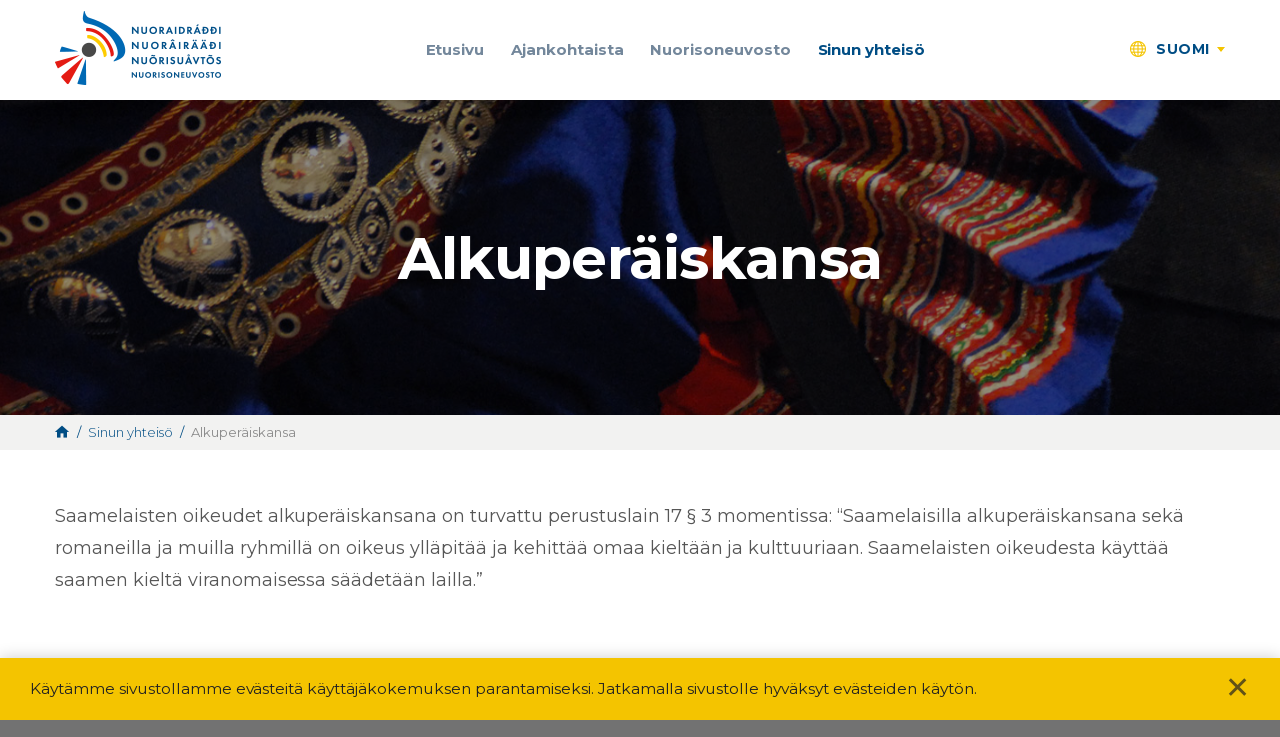

--- FILE ---
content_type: text/html; charset=UTF-8
request_url: https://nuor.fi/fi/kasvu-ja-kehitys/alkuperaiskansa/
body_size: 15089
content:
<!DOCTYPE html>
<html lang="fi" class="no-js no-svg">
<head>
    <meta charset="UTF-8">
    <meta name="viewport" content="width=device-width, initial-scale=1">
    <link rel="profile" href="http://gmpg.org/xfn/11">
    <title>Alkuperäiskansa | Saamelaiskäräjien nuorisoneuvosto</title>
        <script type="text/javascript">

        //var _h_string = '//';
    
    </script>
        <script type="text/javascript">
        
        // Common
        var _h_pcs = 'kpl';
        
        // Custom post types
                    var _h_custom_post_types = {};
                            _h_custom_post_types['news-article'] = 'Uutinen';
                                _h_custom_post_types['member-article'] = 'Jäsen';
                                _h_custom_post_types['document-folder'] = 'Dokumentti';
                                _h_custom_post_types['project-article'] = 'Projekti';
                                _h_custom_post_types['event-article'] = 'Tapahtuma';
                                _h_custom_post_types['blog-article'] = 'Sinun äänesi';
                    
    </script>
        <script type="text/javascript">
        
        var hoyrymoottori_ajaxurl = 'https://nuor.fi/wp-admin/admin-ajax.php';
        var hoyrymoottori_ajaxnonce = 'f69c616276';
        
        var hoyrymoottori_privacy_notice = '<p>Käytämme sivustollamme evästeitä käyttäjäkokemuksen parantamiseksi. Jatkamalla sivustolle hyväksyt evästeiden käytön.</p>';
        
        var hoyrymoottori_current_language_slug = 'fi';
        var hoyrymoottori_date_format = 'j.n.Y';

        var hoyrymoottori_map_default_latitude = '66.5439841';
        var hoyrymoottori_map_default_longitude = '25.8442709';

        var hoyrymoottori_map_marker_size = '150';
        var hoyrymoottori_map_marker_fill_color = '#3fa2f7';
        var hoyrymoottori_map_marker_stroke_color = '';
        var hoyrymoottori_map_marker_stroke_size = '';
        var hoyrymoottori_map_marker_dot_color = '#ffffff';
        var hoyrymoottori_map_base_landscape_color = '';
        var hoyrymoottori_map_man_made_landscape_color = '';
        var hoyrymoottori_map_natural_landscape_color = '';
        var hoyrymoottori_map_water_color = '';
        var hoyrymoottori_map_administrative_color = '';
        var hoyrymoottori_map_road_fill_color = '';
        var hoyrymoottori_map_road_stroke_color = '';
        var hoyrymoottori_map_highway_fill_color = '';
        var hoyrymoottori_map_highway_stroke_color = '';
        var hoyrymoottori_map_label_fill_color = '';
        var hoyrymoottori_map_label_stroke_color = '';
        var hoyrymoottori_map_show_poi = '0';

        var hoyrymoottori_select_placeholder = 'Valitse';
        
        var hoyrymoottori_submit_button_class = 'button';
        
    </script>
    <link rel="alternate" href="https://nuor.fi/ks/tu%ca%b9nne/alggmeervuoiggadvuod/" hreflang="sms" />
<link rel="alternate" href="https://nuor.fi/is/tuu-siarvus-2/algaalmugvuoigadvuodah/" hreflang="smn" />
<link rel="alternate" href="https://nuor.fi/ps/du-searvvus-2/eamialbmotvuoigatvuodat/" hreflang="se" />
<link rel="alternate" href="https://nuor.fi/fi/kasvu-ja-kehitys/alkuperaiskansa/" hreflang="fi" />

<!-- The SEO Framework tehnyt Sybre Waaijer -->
<meta name="description" content="Saamelaisten oikeudet alkuperäiskansana on turvattu perustuslain 17 § 3 momentissa: 

“Saamelaisilla alkuperäiskansana sekä romaneilla ja muilla ryhmillä on oikeus ylläpitää ja kehittää omaa kieltään ja kulttuuriaan. Saamelaisten oikeudesta käyttää saamen kieltä viranomaisessa säädetään lailla.”" />
<meta property="og:image" content="https://nuor.fi/wp-content/uploads/2018/12/nuorisoneuvosto6.jpg" />
<meta property="og:image:width" content="1920" />
<meta property="og:image:height" content="1080" />
<meta property="og:locale" content="fi_FI" />
<meta property="og:type" content="website" />
<meta property="og:title" content="Alkuperäiskansa | Saamelaiskäräjien nuorisoneuvosto" />
<meta property="og:description" content="Saamelaisten oikeudet alkuperäiskansana on turvattu perustuslain 17 § 3 momentissa: 

“Saamelaisilla alkuperäiskansana sekä romaneilla ja muilla ryhmillä on oikeus ylläpitää ja kehittää omaa kieltään ja kulttuuriaan. Saamelaisten oikeudesta käyttää saamen kieltä viranomaisessa säädetään lailla.”" />
<meta property="og:url" content="https://nuor.fi/fi/kasvu-ja-kehitys/alkuperaiskansa/" />
<meta property="og:site_name" content="Saamelaiskäräjien nuorisoneuvosto" />
<meta property="fb:app_id" content="187647288416174" />
<meta name="twitter:card" content="summary_large_image" />
<meta name="twitter:title" content="Alkuperäiskansa | Saamelaiskäräjien nuorisoneuvosto" />
<meta name="twitter:description" content="Saamelaisten oikeudet alkuperäiskansana on turvattu perustuslain 17 § 3 momentissa: 

“Saamelaisilla alkuperäiskansana sekä romaneilla ja muilla ryhmillä on oikeus ylläpitää ja kehittää omaa kieltään ja kulttuuriaan. Saamelaisten oikeudesta käyttää saamen kieltä viranomaisessa säädetään lailla.”" />
<meta name="twitter:image" content="https://nuor.fi/wp-content/uploads/2018/12/nuorisoneuvosto6.jpg" />
<meta name="twitter:image:width" content="1920" />
<meta name="twitter:image:height" content="1080" />
<link rel="canonical" href="https://nuor.fi/fi/kasvu-ja-kehitys/alkuperaiskansa/" />
<script type="application/ld+json">{"@context":"https://schema.org","@type":"BreadcrumbList","itemListElement":[{"@type":"ListItem","position":1,"item":{"@id":"https://nuor.fi/fi/","name":"Saamelaisk\u00e4r\u00e4jien nuorisoneuvosto"}},{"@type":"ListItem","position":2,"item":{"@id":"https://nuor.fi/fi/kasvu-ja-kehitys/","name":"Sinun yhteis\u00f6"}},{"@type":"ListItem","position":3,"item":{"@id":"https://nuor.fi/fi/kasvu-ja-kehitys/alkuperaiskansa/","name":"Alkuper\u00e4iskansa"}}]}</script>
<!-- / The SEO Framework tehnyt Sybre Waaijer | 3.55ms meta | 1.25ms boot -->

<link rel='dns-prefetch' href='//s.w.org' />
<link rel="alternate" type="application/rss+xml" title="Saamelaiskäräjien nuorisoneuvosto &raquo; Alkuperäiskansa kommenttien syöte" href="https://nuor.fi/fi/kasvu-ja-kehitys/alkuperaiskansa/feed/" />
<link rel='stylesheet' id='wp-block-library-css'  href='https://nuor.fi/wp-includes/css/dist/block-library/style.min.css?ver=6.0.11' type='text/css' media='all' />
<style id='global-styles-inline-css' type='text/css'>
body{--wp--preset--color--black: #000000;--wp--preset--color--cyan-bluish-gray: #abb8c3;--wp--preset--color--white: #ffffff;--wp--preset--color--pale-pink: #f78da7;--wp--preset--color--vivid-red: #cf2e2e;--wp--preset--color--luminous-vivid-orange: #ff6900;--wp--preset--color--luminous-vivid-amber: #fcb900;--wp--preset--color--light-green-cyan: #7bdcb5;--wp--preset--color--vivid-green-cyan: #00d084;--wp--preset--color--pale-cyan-blue: #8ed1fc;--wp--preset--color--vivid-cyan-blue: #0693e3;--wp--preset--color--vivid-purple: #9b51e0;--wp--preset--gradient--vivid-cyan-blue-to-vivid-purple: linear-gradient(135deg,rgba(6,147,227,1) 0%,rgb(155,81,224) 100%);--wp--preset--gradient--light-green-cyan-to-vivid-green-cyan: linear-gradient(135deg,rgb(122,220,180) 0%,rgb(0,208,130) 100%);--wp--preset--gradient--luminous-vivid-amber-to-luminous-vivid-orange: linear-gradient(135deg,rgba(252,185,0,1) 0%,rgba(255,105,0,1) 100%);--wp--preset--gradient--luminous-vivid-orange-to-vivid-red: linear-gradient(135deg,rgba(255,105,0,1) 0%,rgb(207,46,46) 100%);--wp--preset--gradient--very-light-gray-to-cyan-bluish-gray: linear-gradient(135deg,rgb(238,238,238) 0%,rgb(169,184,195) 100%);--wp--preset--gradient--cool-to-warm-spectrum: linear-gradient(135deg,rgb(74,234,220) 0%,rgb(151,120,209) 20%,rgb(207,42,186) 40%,rgb(238,44,130) 60%,rgb(251,105,98) 80%,rgb(254,248,76) 100%);--wp--preset--gradient--blush-light-purple: linear-gradient(135deg,rgb(255,206,236) 0%,rgb(152,150,240) 100%);--wp--preset--gradient--blush-bordeaux: linear-gradient(135deg,rgb(254,205,165) 0%,rgb(254,45,45) 50%,rgb(107,0,62) 100%);--wp--preset--gradient--luminous-dusk: linear-gradient(135deg,rgb(255,203,112) 0%,rgb(199,81,192) 50%,rgb(65,88,208) 100%);--wp--preset--gradient--pale-ocean: linear-gradient(135deg,rgb(255,245,203) 0%,rgb(182,227,212) 50%,rgb(51,167,181) 100%);--wp--preset--gradient--electric-grass: linear-gradient(135deg,rgb(202,248,128) 0%,rgb(113,206,126) 100%);--wp--preset--gradient--midnight: linear-gradient(135deg,rgb(2,3,129) 0%,rgb(40,116,252) 100%);--wp--preset--duotone--dark-grayscale: url('#wp-duotone-dark-grayscale');--wp--preset--duotone--grayscale: url('#wp-duotone-grayscale');--wp--preset--duotone--purple-yellow: url('#wp-duotone-purple-yellow');--wp--preset--duotone--blue-red: url('#wp-duotone-blue-red');--wp--preset--duotone--midnight: url('#wp-duotone-midnight');--wp--preset--duotone--magenta-yellow: url('#wp-duotone-magenta-yellow');--wp--preset--duotone--purple-green: url('#wp-duotone-purple-green');--wp--preset--duotone--blue-orange: url('#wp-duotone-blue-orange');--wp--preset--font-size--small: 13px;--wp--preset--font-size--medium: 20px;--wp--preset--font-size--large: 36px;--wp--preset--font-size--x-large: 42px;}.has-black-color{color: var(--wp--preset--color--black) !important;}.has-cyan-bluish-gray-color{color: var(--wp--preset--color--cyan-bluish-gray) !important;}.has-white-color{color: var(--wp--preset--color--white) !important;}.has-pale-pink-color{color: var(--wp--preset--color--pale-pink) !important;}.has-vivid-red-color{color: var(--wp--preset--color--vivid-red) !important;}.has-luminous-vivid-orange-color{color: var(--wp--preset--color--luminous-vivid-orange) !important;}.has-luminous-vivid-amber-color{color: var(--wp--preset--color--luminous-vivid-amber) !important;}.has-light-green-cyan-color{color: var(--wp--preset--color--light-green-cyan) !important;}.has-vivid-green-cyan-color{color: var(--wp--preset--color--vivid-green-cyan) !important;}.has-pale-cyan-blue-color{color: var(--wp--preset--color--pale-cyan-blue) !important;}.has-vivid-cyan-blue-color{color: var(--wp--preset--color--vivid-cyan-blue) !important;}.has-vivid-purple-color{color: var(--wp--preset--color--vivid-purple) !important;}.has-black-background-color{background-color: var(--wp--preset--color--black) !important;}.has-cyan-bluish-gray-background-color{background-color: var(--wp--preset--color--cyan-bluish-gray) !important;}.has-white-background-color{background-color: var(--wp--preset--color--white) !important;}.has-pale-pink-background-color{background-color: var(--wp--preset--color--pale-pink) !important;}.has-vivid-red-background-color{background-color: var(--wp--preset--color--vivid-red) !important;}.has-luminous-vivid-orange-background-color{background-color: var(--wp--preset--color--luminous-vivid-orange) !important;}.has-luminous-vivid-amber-background-color{background-color: var(--wp--preset--color--luminous-vivid-amber) !important;}.has-light-green-cyan-background-color{background-color: var(--wp--preset--color--light-green-cyan) !important;}.has-vivid-green-cyan-background-color{background-color: var(--wp--preset--color--vivid-green-cyan) !important;}.has-pale-cyan-blue-background-color{background-color: var(--wp--preset--color--pale-cyan-blue) !important;}.has-vivid-cyan-blue-background-color{background-color: var(--wp--preset--color--vivid-cyan-blue) !important;}.has-vivid-purple-background-color{background-color: var(--wp--preset--color--vivid-purple) !important;}.has-black-border-color{border-color: var(--wp--preset--color--black) !important;}.has-cyan-bluish-gray-border-color{border-color: var(--wp--preset--color--cyan-bluish-gray) !important;}.has-white-border-color{border-color: var(--wp--preset--color--white) !important;}.has-pale-pink-border-color{border-color: var(--wp--preset--color--pale-pink) !important;}.has-vivid-red-border-color{border-color: var(--wp--preset--color--vivid-red) !important;}.has-luminous-vivid-orange-border-color{border-color: var(--wp--preset--color--luminous-vivid-orange) !important;}.has-luminous-vivid-amber-border-color{border-color: var(--wp--preset--color--luminous-vivid-amber) !important;}.has-light-green-cyan-border-color{border-color: var(--wp--preset--color--light-green-cyan) !important;}.has-vivid-green-cyan-border-color{border-color: var(--wp--preset--color--vivid-green-cyan) !important;}.has-pale-cyan-blue-border-color{border-color: var(--wp--preset--color--pale-cyan-blue) !important;}.has-vivid-cyan-blue-border-color{border-color: var(--wp--preset--color--vivid-cyan-blue) !important;}.has-vivid-purple-border-color{border-color: var(--wp--preset--color--vivid-purple) !important;}.has-vivid-cyan-blue-to-vivid-purple-gradient-background{background: var(--wp--preset--gradient--vivid-cyan-blue-to-vivid-purple) !important;}.has-light-green-cyan-to-vivid-green-cyan-gradient-background{background: var(--wp--preset--gradient--light-green-cyan-to-vivid-green-cyan) !important;}.has-luminous-vivid-amber-to-luminous-vivid-orange-gradient-background{background: var(--wp--preset--gradient--luminous-vivid-amber-to-luminous-vivid-orange) !important;}.has-luminous-vivid-orange-to-vivid-red-gradient-background{background: var(--wp--preset--gradient--luminous-vivid-orange-to-vivid-red) !important;}.has-very-light-gray-to-cyan-bluish-gray-gradient-background{background: var(--wp--preset--gradient--very-light-gray-to-cyan-bluish-gray) !important;}.has-cool-to-warm-spectrum-gradient-background{background: var(--wp--preset--gradient--cool-to-warm-spectrum) !important;}.has-blush-light-purple-gradient-background{background: var(--wp--preset--gradient--blush-light-purple) !important;}.has-blush-bordeaux-gradient-background{background: var(--wp--preset--gradient--blush-bordeaux) !important;}.has-luminous-dusk-gradient-background{background: var(--wp--preset--gradient--luminous-dusk) !important;}.has-pale-ocean-gradient-background{background: var(--wp--preset--gradient--pale-ocean) !important;}.has-electric-grass-gradient-background{background: var(--wp--preset--gradient--electric-grass) !important;}.has-midnight-gradient-background{background: var(--wp--preset--gradient--midnight) !important;}.has-small-font-size{font-size: var(--wp--preset--font-size--small) !important;}.has-medium-font-size{font-size: var(--wp--preset--font-size--medium) !important;}.has-large-font-size{font-size: var(--wp--preset--font-size--large) !important;}.has-x-large-font-size{font-size: var(--wp--preset--font-size--x-large) !important;}
</style>
<link rel='stylesheet' id='animate-css'  href='https://nuor.fi/wp-content/plugins/wp-quiz/assets/frontend/css/animate.css?ver=3.6.0' type='text/css' media='all' />
<link rel='stylesheet' id='wp-quiz-css'  href='https://nuor.fi/wp-content/plugins/wp-quiz/assets/frontend/css/wp-quiz.css?ver=2.0.10' type='text/css' media='all' />
<link rel='stylesheet' id='hoyrymoottori-parent-style-css'  href='https://nuor.fi/wp-content/themes/hoyrymoottori/style.css?ver=6.0.11' type='text/css' media='all' />
<link rel='stylesheet' id='hoyrymoottori-child-style-css'  href='https://nuor.fi/wp-content/themes/sylinteri/style.css?ver=1.0.5.1921' type='text/css' media='all' />
<link rel='stylesheet' id='hoyrymoottori-front-vendor-foundation-css'  href='https://nuor.fi/wp-content/themes/hoyrymoottori/assets/front/css/vendor/foundation.css?ver=1.0.5.1921' type='text/css' media='all' />
<link rel='stylesheet' id='hoyrymoottori-front-fonts-icons-css'  href='https://nuor.fi/wp-content/themes/hoyrymoottori/assets/global/fonts/hoyryicon.css?ver=1.0.5.1921' type='text/css' media='all' />
<link rel='stylesheet' id='hoyrymoottori-front-customizer-privacy_notice-css'  href='https://nuor.fi/wp-content/themes/hoyrymoottori/customizer/privacy_notice/style_production.css?ver=1.0.5.1921' type='text/css' media='all' />
<link rel='stylesheet' id='hoyrymoottori-front-customizer-header-css'  href='https://nuor.fi/wp-content/themes/hoyrymoottori/customizer/header/style_production.css?ver=1.0.5.1921' type='text/css' media='all' />
<link rel='stylesheet' id='hoyrymoottori-front-customizer-modules-css'  href='https://nuor.fi/wp-content/themes/hoyrymoottori/customizer/modules/style_production.css?ver=1.0.5.1921' type='text/css' media='all' />
<link rel='stylesheet' id='hoyrymoottori-front-customizer-forms-css'  href='https://nuor.fi/wp-content/themes/hoyrymoottori/customizer/forms/style_production.css?ver=1.0.5.1921' type='text/css' media='all' />
<link rel='stylesheet' id='hoyrymoottori-front-customizer-horizontal_cards-css'  href='https://nuor.fi/wp-content/themes/hoyrymoottori/customizer/horizontal_cards/style_production.css?ver=1.0.5.1921' type='text/css' media='all' />
<link rel='stylesheet' id='hoyrymoottori-front-customizer-typography-css'  href='https://nuor.fi/wp-content/themes/hoyrymoottori/customizer/typography/style_production.css?ver=1.0.5.1921' type='text/css' media='all' />
<link rel='stylesheet' id='hoyrymoottori-front-customizer-footer-css'  href='https://nuor.fi/wp-content/themes/hoyrymoottori/customizer/footer/style_production.css?ver=1.0.5.1921' type='text/css' media='all' />
<link rel='stylesheet' id='hoyrymoottori-front-customizer-image_cards-css'  href='https://nuor.fi/wp-content/themes/hoyrymoottori/customizer/image_cards/style_production.css?ver=1.0.5.1921' type='text/css' media='all' />
<link rel='stylesheet' id='hoyrymoottori-front-customizer-colors-css'  href='https://nuor.fi/wp-content/themes/hoyrymoottori/customizer/colors/style_production.css?ver=1.0.5.1921' type='text/css' media='all' />
<link rel='stylesheet' id='hoyrymoottori-front-customizer-accordions-css'  href='https://nuor.fi/wp-content/themes/hoyrymoottori/customizer/accordions/style_production.css?ver=1.0.5.1921' type='text/css' media='all' />
<link rel='stylesheet' id='hoyrymoottori-front-customizer-persons-css'  href='https://nuor.fi/wp-content/themes/hoyrymoottori/customizer/persons/style_production.css?ver=1.0.5.1921' type='text/css' media='all' />
<link rel='stylesheet' id='hoyrymoottori-front-customizer-carousels-css'  href='https://nuor.fi/wp-content/themes/hoyrymoottori/customizer/carousels/style_production.css?ver=1.0.5.1921' type='text/css' media='all' />
<link rel='stylesheet' id='hoyrymoottori-front-customizer-icons-css'  href='https://nuor.fi/wp-content/themes/hoyrymoottori/customizer/icons/style_production.css?ver=1.0.5.1921' type='text/css' media='all' />
<link rel='stylesheet' id='hoyrymoottori-front-customizer-breadcrumbs-css'  href='https://nuor.fi/wp-content/themes/hoyrymoottori/customizer/breadcrumbs/style_production.css?ver=1.0.5.1921' type='text/css' media='all' />
<link rel='stylesheet' id='hoyrymoottori-front-customizer-cards-css'  href='https://nuor.fi/wp-content/themes/hoyrymoottori/customizer/cards/style_production.css?ver=1.0.5.1921' type='text/css' media='all' />
<link rel='stylesheet' id='hoyrymoottori-front-customizer-header_sliders-css'  href='https://nuor.fi/wp-content/themes/hoyrymoottori/customizer/header_sliders/style_production.css?ver=1.0.5.1921' type='text/css' media='all' />
<link rel='stylesheet' id='hoyrymoottori-front-customizer-highlights-css'  href='https://nuor.fi/wp-content/themes/hoyrymoottori/customizer/highlights/style_production.css?ver=1.0.5.1921' type='text/css' media='all' />
<link rel='stylesheet' id='hoyrymoottori-front-customizer-article_lists-css'  href='https://nuor.fi/wp-content/themes/hoyrymoottori/customizer/article_lists/style_production.css?ver=1.0.5.1921' type='text/css' media='all' />
<link rel='stylesheet' id='hoyrymoottori-front-customizer-sliders-css'  href='https://nuor.fi/wp-content/themes/hoyrymoottori/customizer/sliders/style_production.css?ver=1.0.5.1921' type='text/css' media='all' />
<link rel='stylesheet' id='hoyrymoottori-front-customizer-some-css'  href='https://nuor.fi/wp-content/themes/hoyrymoottori/customizer/some/style_production.css?ver=1.0.5.1921' type='text/css' media='all' />
<link rel='stylesheet' id='hoyrymoottori-front-customizer-listings-css'  href='https://nuor.fi/wp-content/themes/hoyrymoottori/customizer/listings/style_production.css?ver=1.0.5.1921' type='text/css' media='all' />
<link rel='stylesheet' id='hoyrymoottori-front-customizer-link_lists-css'  href='https://nuor.fi/wp-content/themes/hoyrymoottori/customizer/link_lists/style_production.css?ver=1.0.5.1921' type='text/css' media='all' />
<link rel='stylesheet' id='hoyrymoottori-front-customizer-woocommerce-css'  href='https://nuor.fi/wp-content/themes/hoyrymoottori/customizer/woocommerce/style_production.css?ver=1.0.5.1921' type='text/css' media='all' />
<link rel='stylesheet' id='hoyrymoottori-front-customizer-boxes-css'  href='https://nuor.fi/wp-content/themes/hoyrymoottori/customizer/boxes/style_production.css?ver=1.0.5.1921' type='text/css' media='all' />
<link rel='stylesheet' id='hoyrymoottori-front-customizer-tabs-css'  href='https://nuor.fi/wp-content/themes/hoyrymoottori/customizer/tabs/style_production.css?ver=1.0.5.1921' type='text/css' media='all' />
<link rel='stylesheet' id='hoyrymoottori-front-customizer-image_galleries-css'  href='https://nuor.fi/wp-content/themes/hoyrymoottori/customizer/image_galleries/style_production.css?ver=1.0.5.1921' type='text/css' media='all' />
<link rel='stylesheet' id='hoyrymoottori-front-customizer-buttons-css'  href='https://nuor.fi/wp-content/themes/hoyrymoottori/customizer/buttons/style_production.css?ver=1.0.5.1921' type='text/css' media='all' />
<link rel='stylesheet' id='hoyrymoottori-front-customizer-modals-css'  href='https://nuor.fi/wp-content/themes/hoyrymoottori/customizer/modals/style_production.css?ver=1.0.5.1921' type='text/css' media='all' />
<link rel='stylesheet' id='hoyrymoottori-front-customizer-maps-css'  href='https://nuor.fi/wp-content/themes/hoyrymoottori/customizer/maps/style_production.css?ver=1.0.5.1921' type='text/css' media='all' />
<link rel='stylesheet' id='hoyrymoottori-select2-style-css'  href='https://nuor.fi/wp-content/themes/hoyrymoottori/assets/front/css/vendor/select2.min.css?ver=1.0.5.1921' type='text/css' media='all' />
<link rel='stylesheet' id='hoyrymoottori-front-core-css'  href='https://nuor.fi/wp-content/themes/hoyrymoottori/assets/front/css/core_production.css?ver=1.0.5.1921' type='text/css' media='all' />
<link rel='stylesheet' id='hoyrymoottori-front-child-theme-css'  href='https://nuor.fi/wp-content/themes/sylinteri/style.css?ver=1.0.5.1921' type='text/css' media='all' />
<script type='text/javascript' src='https://nuor.fi/wp-includes/js/jquery/jquery.min.js?ver=3.6.0' id='jquery-core-js'></script>
<script type='text/javascript' src='https://nuor.fi/wp-includes/js/jquery/jquery-migrate.min.js?ver=3.3.2' id='jquery-migrate-js'></script>
<link rel="https://api.w.org/" href="https://nuor.fi/wp-json/" /><link rel="alternate" type="application/json" href="https://nuor.fi/wp-json/wp/v2/pages/7382" /><link rel="alternate" type="application/json+oembed" href="https://nuor.fi/wp-json/oembed/1.0/embed?url=https%3A%2F%2Fnuor.fi%2Ffi%2Fkasvu-ja-kehitys%2Falkuperaiskansa%2F" />
<link rel="alternate" type="text/xml+oembed" href="https://nuor.fi/wp-json/oembed/1.0/embed?url=https%3A%2F%2Fnuor.fi%2Ffi%2Fkasvu-ja-kehitys%2Falkuperaiskansa%2F&#038;format=xml" />
<link rel="stylesheet" href="https://use.typekit.net/ipu1hqx.css"><link href="https://fonts.googleapis.com/css?family=Montserrat:300,300i,400,400i,500,600,700,700i&display=swap&subset=cyrillic,cyrillic-ext,latin-ext" rel="stylesheet">        <link rel="shortcut icon" href="https://nuor.fi/wp-content/uploads/2018/11/favicon.jpg">
        
			<!-- Global site tag (gtag.js) - Google Analytics -->
			<script async src="https://www.googletagmanager.com/gtag/js?id=UA-134600477-1"></script>
			<script>
				window.dataLayer = window.dataLayer || [];
				function gtag(){dataLayer.push(arguments);}
				gtag('js', new Date());

				gtag('config', 'UA-134600477-1');
			</script>

			<style id="kirki-inline-styles"></style></head>

<body class="page-template-default page page-id-7382 page-child parent-pageid-7183  body-lang-fi blogID-1 chrome sticky-header sticky-header-hide-on-scroll-down">


<div id="header-mobilemenu">
    <div class="header-mobilemenu-inner">
        <div class="header-modules-wrapper">
                                
                    <div class="header-module header-module-menu_mobile ">
                            
    <ul class="header-menu-mobile-wrapper header-menu-mobile-main-menu">
        
        <li id="menu-item-7800" class="menu-item menu-item-type-post_type menu-item-object-page menu-item-7800"><a href="https://nuor.fi/fi/etusivu-fi/">Etusivu</a></li>
<li id="menu-item-7222" class="menu-item menu-item-type-post_type menu-item-object-page menu-item-has-children menu-item-7222"><a href="https://nuor.fi/fi/ajankohtaista/">Ajankohtaista</a>
<ul class="sub-menu">
	<li id="menu-item-17671" class="menu-item menu-item-type-post_type menu-item-object-page menu-item-17671"><a href="https://nuor.fi/fi/tapahtumat/">Tapahtumat</a></li>
	<li id="menu-item-18310" class="menu-item menu-item-type-post_type menu-item-object-page menu-item-18310"><a href="https://nuor.fi/fi/menneet-tapahtumat/">Menneet tapahtumat</a></li>
	<li id="menu-item-10685" class="menu-item menu-item-type-post_type menu-item-object-page menu-item-10685"><a href="https://nuor.fi/fi/ajankohtaista/ajankohtaista-arkisto/">Arkisto</a></li>
</ul>
</li>
<li id="menu-item-7192" class="menu-item menu-item-type-post_type menu-item-object-page menu-item-has-children menu-item-7192"><a href="https://nuor.fi/fi/nuorisoneuvosto/">Nuorisoneuvosto</a>
<ul class="sub-menu">
	<li id="menu-item-7260" class="menu-item menu-item-type-post_type menu-item-object-page menu-item-7260"><a href="https://nuor.fi/fi/nuorisoneuvosto/toiminta-ja-tehtava/">Toiminta ja tehtävä</a></li>
	<li id="menu-item-7309" class="menu-item menu-item-type-post_type menu-item-object-page menu-item-7309"><a href="https://nuor.fi/fi/nuorisoneuvosto/ohjeet/">Hae mukaan!</a></li>
	<li id="menu-item-7318" class="menu-item menu-item-type-post_type menu-item-object-page menu-item-7318"><a href="https://nuor.fi/fi/nuorisoneuvosto/jasenesittely/">Jäsenet</a></li>
	<li id="menu-item-14881" class="menu-item menu-item-type-post_type menu-item-object-page menu-item-14881"><a href="https://nuor.fi/fi/nuorisoneuvosto/kansainvalinen-toiminta/">Kansainvälinen toiminta</a></li>
	<li id="menu-item-8460" class="menu-item menu-item-type-post_type menu-item-object-page menu-item-8460"><a href="https://nuor.fi/fi/nuorisoneuvosto/hankkeet/">Hankkeet</a></li>
	<li id="menu-item-8504" class="menu-item menu-item-type-post_type menu-item-object-page menu-item-has-children menu-item-8504"><a href="https://nuor.fi/fi/nuorisoneuvosto/konferenssi/">Konferenssit</a>
	<ul class="sub-menu">
		<li id="menu-item-18756" class="menu-item menu-item-type-post_type menu-item-object-page menu-item-18756"><a href="https://nuor.fi/fi/saamelaisnuorten-konferenssi-2025/">Saamelaisnuorten konferenssi 2025</a></li>
		<li id="menu-item-13377" class="menu-item menu-item-type-post_type menu-item-object-page menu-item-13377"><a href="https://nuor.fi/fi/saamelaisnuortenkonferenssi2021/">Saamelaisnuorten konferenssi 2021</a></li>
	</ul>
</li>
	<li id="menu-item-8701" class="menu-item menu-item-type-post_type menu-item-object-page menu-item-has-children menu-item-8701"><a href="https://nuor.fi/fi/nuorisoneuvosto/toiminta-ja-tehtava/dokumentit/">Dokumentit</a>
	<ul class="sub-menu">
		<li id="menu-item-18266" class="menu-item menu-item-type-post_type menu-item-object-page menu-item-18266"><a href="https://nuor.fi/fi/nuorisoneuvosto/toiminta-ja-tehtava/dokumentit/">Dokumentit</a></li>
		<li id="menu-item-9351" class="menu-item menu-item-type-post_type menu-item-object-page menu-item-9351"><a href="https://nuor.fi/fi/kysyttavaa/kayttoehdot-ja-tietosuoja/">Käyttöehdot ja tietosuoja</a></li>
	</ul>
</li>
	<li id="menu-item-9256" class="menu-item menu-item-type-post_type menu-item-object-page menu-item-9256"><a href="https://nuor.fi/fi/nuorisoneuvosto/yhteystiedot/">Yhteystiedot</a></li>
</ul>
</li>
<li id="menu-item-7194" class="menu-item menu-item-type-post_type menu-item-object-page current-page-ancestor current-menu-ancestor current-menu-parent current-page-parent current_page_parent current_page_ancestor menu-item-has-children menu-item-7194"><a href="https://nuor.fi/fi/kasvu-ja-kehitys/">Sinun yhteisö</a>
<ul class="sub-menu">
	<li id="menu-item-17834" class="menu-item menu-item-type-post_type menu-item-object-page menu-item-17834"><a href="https://nuor.fi/fi/nuorisotyo-2/">Nuorisotyö</a></li>
	<li id="menu-item-7420" class="menu-item menu-item-type-post_type menu-item-object-page menu-item-has-children menu-item-7420"><a href="https://nuor.fi/fi/kasvu-ja-kehitys/seksuaaliterveys/">Seksuaaliterveys</a>
	<ul class="sub-menu">
		<li id="menu-item-16309" class="menu-item menu-item-type-post_type menu-item-object-page menu-item-16309"><a href="https://nuor.fi/fi/sateenkaarisanastoa-saameksi-2-2/">Sateenkaarisanastoa saameksi</a></li>
		<li id="menu-item-16302" class="menu-item menu-item-type-post_type menu-item-object-page menu-item-16302"><a href="https://nuor.fi/fi/sapmi-pride-yhdessa-ihmisoikeuksien-puolesta-4/">Sápmi Pride: yhdessä ihmisoikeuksien puolesta</a></li>
		<li id="menu-item-8699" class="menu-item menu-item-type-post_type menu-item-object-page menu-item-8699"><a href="https://nuor.fi/fi/kasvu-ja-kehitys/seksisanakirja/">Seksuaalisuuden sanakirja</a></li>
		<li id="menu-item-8766" class="menu-item menu-item-type-post_type menu-item-object-page menu-item-8766"><a href="https://nuor.fi/fi/kasvu-ja-kehitys/naimamaisteri/">Naimamaisteri</a></li>
		<li id="menu-item-11475" class="menu-item menu-item-type-post_type menu-item-object-page menu-item-11475"><a href="https://nuor.fi/fi/suostumus/">Suostumus</a></li>
	</ul>
</li>
	<li id="menu-item-13925" class="menu-item menu-item-type-post_type menu-item-object-page menu-item-has-children menu-item-13925"><a href="https://nuor.fi/fi/kasvu-ja-kehitys/mielenterveys-2-2/">Mielenterveys</a>
	<ul class="sub-menu">
		<li id="menu-item-13982" class="menu-item menu-item-type-post_type menu-item-object-page menu-item-13982"><a href="https://nuor.fi/fi/kasvu-ja-kehitys/saamen-kieli-mielenterveystyossa/">Saamen kieli mielenterveystyössä</a></li>
		<li id="menu-item-14547" class="menu-item menu-item-type-post_type menu-item-object-page menu-item-14547"><a href="https://nuor.fi/fi/kasvu-ja-kehitys/taakkasiirtyma/">Taakkasiirtymä</a></li>
	</ul>
</li>
	<li id="menu-item-7416" class="menu-item menu-item-type-post_type menu-item-object-page current-menu-item page_item page-item-7382 current_page_item menu-item-has-children menu-item-7416"><a href="https://nuor.fi/fi/kasvu-ja-kehitys/alkuperaiskansa/" aria-current="page">Alkuperäiskansa</a>
	<ul class="sub-menu">
		<li id="menu-item-7415" class="menu-item menu-item-type-post_type menu-item-object-page menu-item-7415"><a href="https://nuor.fi/fi/kasvu-ja-kehitys/saamenkieli/">Saamelaisten kielelliset oikeudet</a></li>
		<li id="menu-item-14539" class="menu-item menu-item-type-post_type menu-item-object-page menu-item-14539"><a href="https://nuor.fi/fi/kasvu-ja-kehitys/saamelaistenvammaistenhenkiloidenoikeudet2/">Saamelaisten vammaisten henkilöiden oikeudet</a></li>
	</ul>
</li>
	<li id="menu-item-7414" class="menu-item menu-item-type-post_type menu-item-object-page menu-item-7414"><a href="https://nuor.fi/fi/sinun-yhteiso/vaalit/">Vaalit</a></li>
	<li id="menu-item-7308" class="menu-item menu-item-type-post_type menu-item-object-page menu-item-7308"><a href="https://nuor.fi/fi/sinun-yhteiso/sinun-aanesi/">Sinun äänesi</a></li>
	<li id="menu-item-12646" class="menu-item menu-item-type-post_type menu-item-object-page menu-item-12646"><a href="https://nuor.fi/fi/testit-listaus/">Testit</a></li>
	<li id="menu-item-12241" class="menu-item menu-item-type-post_type menu-item-object-page menu-item-12241"><a href="https://nuor.fi/fi/turvallisen-tilan-ohjeistus/">Turvallisen tilan ohjeistus</a></li>
</ul>
</li>
    
    </ul>
    
                        </div>
                    
                            </div>
    </div>
</div>

<div id="page-wrapper">
    
    <div id="page">
        
        <a class="show-for-sr" href="#content">Siirry sisältöön</a>
        
        
        <header id="header" role="banner" class=" width-full-area sticky-desktop-hide-when-scrolling-down">
    
            <div id="header-desktop">
                        
                        <div class="header-row header-row-valikkopalkki-tyopoyta">
                            
                            <div class="grid-wrapper">
                                
                                <div class="grid-container">                                                                    
                                    <div class="grid-x grid-margin-x">
                                        <div class="cell xlarge-12">
                            
                                            <div class="header-cells-wrapper">
                                
                                                                                    
                                                    <div class="header-cell header-cell-0">
                                        
                                                        <div class="header-modules-wrapper">
                                                                                                            
                                                                <div class="header-module header-module-logo ">
                                                                    <div class="header-module-container header-module-container-logo">
                                                                        
    <div class="header-logo-wrapper">
        <a href="https://nuor.fi/fi"><img data-interchange="[https://nuor.fi/wp-content/uploads/2018/11/logo-ylatunniste.png, small], [https://nuor.fi/wp-content/uploads/2018/11/logo-ylatunniste.png, medium], [https://nuor.fi/wp-content/uploads/2018/11/logo-ylatunniste.png, large], [https://nuor.fi/wp-content/uploads/2018/11/logo-ylatunniste.png, xlarge]" alt="Alkuperäiskansa | Saamelaiskäräjien nuorisoneuvosto" /></a>
    </div>
                                                                    </div>
                                                                </div>
                                                
                                                                                                                        </div>
                                    
                                                    </div>
                                    
                                                                                        
                                                    <div class="header-cell header-cell-1">
                                        
                                                        <div class="header-modules-wrapper">
                                                                                                            
                                                                <div class="header-module header-module-menu_three_levels ">
                                                                    <div class="header-module-container header-module-container-menu_three_levels">
                                                                            
    <ul class="header-menu-three-levels-wrapper header-menu-three-levels-main-menu">
        
        <li class="menu-item menu-item-type-post_type menu-item-object-page menu-item-7800"><a href="https://nuor.fi/fi/etusivu-fi/">Etusivu</a></li>
<li class="menu-item menu-item-type-post_type menu-item-object-page menu-item-has-children menu-item-7222"><a href="https://nuor.fi/fi/ajankohtaista/">Ajankohtaista</a>
<ul class="sub-menu">
	<li class="menu-item menu-item-type-post_type menu-item-object-page menu-item-17671"><a href="https://nuor.fi/fi/tapahtumat/">Tapahtumat</a></li>
	<li class="menu-item menu-item-type-post_type menu-item-object-page menu-item-18310"><a href="https://nuor.fi/fi/menneet-tapahtumat/">Menneet tapahtumat</a></li>
	<li class="menu-item menu-item-type-post_type menu-item-object-page menu-item-10685"><a href="https://nuor.fi/fi/ajankohtaista/ajankohtaista-arkisto/">Arkisto</a></li>
</ul>
</li>
<li class="menu-item menu-item-type-post_type menu-item-object-page menu-item-has-children menu-item-7192"><a href="https://nuor.fi/fi/nuorisoneuvosto/">Nuorisoneuvosto</a>
<ul class="sub-menu">
	<li class="menu-item menu-item-type-post_type menu-item-object-page menu-item-7260"><a href="https://nuor.fi/fi/nuorisoneuvosto/toiminta-ja-tehtava/">Toiminta ja tehtävä</a></li>
	<li class="menu-item menu-item-type-post_type menu-item-object-page menu-item-7309"><a href="https://nuor.fi/fi/nuorisoneuvosto/ohjeet/">Hae mukaan!</a></li>
	<li class="menu-item menu-item-type-post_type menu-item-object-page menu-item-7318"><a href="https://nuor.fi/fi/nuorisoneuvosto/jasenesittely/">Jäsenet</a></li>
	<li class="menu-item menu-item-type-post_type menu-item-object-page menu-item-14881"><a href="https://nuor.fi/fi/nuorisoneuvosto/kansainvalinen-toiminta/">Kansainvälinen toiminta</a></li>
	<li class="menu-item menu-item-type-post_type menu-item-object-page menu-item-8460"><a href="https://nuor.fi/fi/nuorisoneuvosto/hankkeet/">Hankkeet</a></li>
	<li class="menu-item menu-item-type-post_type menu-item-object-page menu-item-has-children menu-item-8504"><a href="https://nuor.fi/fi/nuorisoneuvosto/konferenssi/">Konferenssit</a>
	<ul class="sub-menu">
		<li class="menu-item menu-item-type-post_type menu-item-object-page menu-item-18756"><a href="https://nuor.fi/fi/saamelaisnuorten-konferenssi-2025/">Saamelaisnuorten konferenssi 2025</a></li>
		<li class="menu-item menu-item-type-post_type menu-item-object-page menu-item-13377"><a href="https://nuor.fi/fi/saamelaisnuortenkonferenssi2021/">Saamelaisnuorten konferenssi 2021</a></li>
	</ul>
</li>
	<li class="menu-item menu-item-type-post_type menu-item-object-page menu-item-has-children menu-item-8701"><a href="https://nuor.fi/fi/nuorisoneuvosto/toiminta-ja-tehtava/dokumentit/">Dokumentit</a>
	<ul class="sub-menu">
		<li class="menu-item menu-item-type-post_type menu-item-object-page menu-item-18266"><a href="https://nuor.fi/fi/nuorisoneuvosto/toiminta-ja-tehtava/dokumentit/">Dokumentit</a></li>
		<li class="menu-item menu-item-type-post_type menu-item-object-page menu-item-9351"><a href="https://nuor.fi/fi/kysyttavaa/kayttoehdot-ja-tietosuoja/">Käyttöehdot ja tietosuoja</a></li>
	</ul>
</li>
	<li class="menu-item menu-item-type-post_type menu-item-object-page menu-item-9256"><a href="https://nuor.fi/fi/nuorisoneuvosto/yhteystiedot/">Yhteystiedot</a></li>
</ul>
</li>
<li class="menu-item menu-item-type-post_type menu-item-object-page current-page-ancestor current-menu-ancestor current-menu-parent current-page-parent current_page_parent current_page_ancestor menu-item-has-children menu-item-7194"><a href="https://nuor.fi/fi/kasvu-ja-kehitys/">Sinun yhteisö</a>
<ul class="sub-menu">
	<li class="menu-item menu-item-type-post_type menu-item-object-page menu-item-17834"><a href="https://nuor.fi/fi/nuorisotyo-2/">Nuorisotyö</a></li>
	<li class="menu-item menu-item-type-post_type menu-item-object-page menu-item-has-children menu-item-7420"><a href="https://nuor.fi/fi/kasvu-ja-kehitys/seksuaaliterveys/">Seksuaaliterveys</a>
	<ul class="sub-menu">
		<li class="menu-item menu-item-type-post_type menu-item-object-page menu-item-16309"><a href="https://nuor.fi/fi/sateenkaarisanastoa-saameksi-2-2/">Sateenkaarisanastoa saameksi</a></li>
		<li class="menu-item menu-item-type-post_type menu-item-object-page menu-item-16302"><a href="https://nuor.fi/fi/sapmi-pride-yhdessa-ihmisoikeuksien-puolesta-4/">Sápmi Pride: yhdessä ihmisoikeuksien puolesta</a></li>
		<li class="menu-item menu-item-type-post_type menu-item-object-page menu-item-8699"><a href="https://nuor.fi/fi/kasvu-ja-kehitys/seksisanakirja/">Seksuaalisuuden sanakirja</a></li>
		<li class="menu-item menu-item-type-post_type menu-item-object-page menu-item-8766"><a href="https://nuor.fi/fi/kasvu-ja-kehitys/naimamaisteri/">Naimamaisteri</a></li>
		<li class="menu-item menu-item-type-post_type menu-item-object-page menu-item-11475"><a href="https://nuor.fi/fi/suostumus/">Suostumus</a></li>
	</ul>
</li>
	<li class="menu-item menu-item-type-post_type menu-item-object-page menu-item-has-children menu-item-13925"><a href="https://nuor.fi/fi/kasvu-ja-kehitys/mielenterveys-2-2/">Mielenterveys</a>
	<ul class="sub-menu">
		<li class="menu-item menu-item-type-post_type menu-item-object-page menu-item-13982"><a href="https://nuor.fi/fi/kasvu-ja-kehitys/saamen-kieli-mielenterveystyossa/">Saamen kieli mielenterveystyössä</a></li>
		<li class="menu-item menu-item-type-post_type menu-item-object-page menu-item-14547"><a href="https://nuor.fi/fi/kasvu-ja-kehitys/taakkasiirtyma/">Taakkasiirtymä</a></li>
	</ul>
</li>
	<li class="menu-item menu-item-type-post_type menu-item-object-page current-menu-item page_item page-item-7382 current_page_item menu-item-has-children menu-item-7416"><a href="https://nuor.fi/fi/kasvu-ja-kehitys/alkuperaiskansa/" aria-current="page">Alkuperäiskansa</a>
	<ul class="sub-menu">
		<li class="menu-item menu-item-type-post_type menu-item-object-page menu-item-7415"><a href="https://nuor.fi/fi/kasvu-ja-kehitys/saamenkieli/">Saamelaisten kielelliset oikeudet</a></li>
		<li class="menu-item menu-item-type-post_type menu-item-object-page menu-item-14539"><a href="https://nuor.fi/fi/kasvu-ja-kehitys/saamelaistenvammaistenhenkiloidenoikeudet2/">Saamelaisten vammaisten henkilöiden oikeudet</a></li>
	</ul>
</li>
	<li class="menu-item menu-item-type-post_type menu-item-object-page menu-item-7414"><a href="https://nuor.fi/fi/sinun-yhteiso/vaalit/">Vaalit</a></li>
	<li class="menu-item menu-item-type-post_type menu-item-object-page menu-item-7308"><a href="https://nuor.fi/fi/sinun-yhteiso/sinun-aanesi/">Sinun äänesi</a></li>
	<li class="menu-item menu-item-type-post_type menu-item-object-page menu-item-12646"><a href="https://nuor.fi/fi/testit-listaus/">Testit</a></li>
	<li class="menu-item menu-item-type-post_type menu-item-object-page menu-item-12241"><a href="https://nuor.fi/fi/turvallisen-tilan-ohjeistus/">Turvallisen tilan ohjeistus</a></li>
</ul>
</li>
    
    </ul>
    
                                                                        </div>
                                                                </div>
                                                
                                                                                                                        </div>
                                    
                                                    </div>
                                    
                                                                                        
                                                    <div class="header-cell header-cell-2">
                                        
                                                        <div class="header-modules-wrapper">
                                                                                                            
                                                                <div class="header-module header-module-languages_dropdown ">
                                                                    <div class="header-module-container header-module-container-languages_dropdown">
                                                                                
        <div class="header-languages-dropdown-wrapper">

                        <div class="current-language">
                <span class="language-name">Suomi</span>
                <span class="language-slug">fi</span>
            </div>

            <div class="languages-dropdown">
                <div class="languages-dropdown-inner">
                                                <div class="language">
                                <a href="https://nuor.fi/ks/tu%ca%b9nne/alggmeervuoiggadvuod/">
                                    <div class="language-flag"><img src="https://nuor.fi/wp-content/polylang/sms.png"/>
                                    </div>
                                    <div class="language-name">Nuõrttsää&#039;m</div>
                                </a>
                            </div>
                                                        <div class="language">
                                <a href="https://nuor.fi/is/tuu-siarvus-2/algaalmugvuoigadvuodah/">
                                    <div class="language-flag"><img src="https://nuor.fi/wp-content/polylang/smn.png"/>
                                    </div>
                                    <div class="language-name">Anarâškielân</div>
                                </a>
                            </div>
                                                        <div class="language">
                                <a href="https://nuor.fi/ps/du-searvvus-2/eamialbmotvuoigatvuodat/">
                                    <div class="language-flag"><img src="https://nuor.fi/wp-content/polylang/se.png"/>
                                    </div>
                                    <div class="language-name">Davvisámegiella</div>
                                </a>
                            </div>
                                                        <div class="language">
                                <a href="https://nuor.fi/fi/kasvu-ja-kehitys/alkuperaiskansa/">
                                    <div class="language-flag"><img src="https://nuor.fi/wp-content/plugins/polylang/flags/fi.png"/>
                                    </div>
                                    <div class="language-name">Suomi</div>
                                </a>
                            </div>
                                                        <div class="language">
                                <a href="https://nuor.fi/en/">
                                    <div class="language-flag"><img src="https://nuor.fi/wp-content/plugins/polylang/flags/gb.png"/>
                                    </div>
                                    <div class="language-name">English</div>
                                </a>
                            </div>
                                            </div>
            </div>
            
        </div>
        
                                                                            </div>
                                                                </div>
                                                
                                                                                                                        </div>
                                    
                                                    </div>
                                    
                                                                                
                                            </div>
                        
                                        </div>
                                    </div>
        
                                </div>
                                
                            </div>
        
                        </div>
        
                                    </div>
    
            <div id="header-desktop-sticky">
                        
                    <div class="header-row header-row-valikkopalkki-tyopoyta-sticky">
            
                        <div class="grid-wrapper">
                
                            <div class="grid-container">                                                        
                                    <div class="grid-x grid-margin-x">
                                        <div class="cell xlarge-12">
                                
                                            <div class="header-cells-wrapper">
                                    
                                                                                        
                                                    <div class="header-cell header-cell-0">
                                            
                                                        <div class="header-modules-wrapper">
                                                                                                                
                                                                <div class="header-module header-module-logo ">
                                                                    <div class="header-module-container header-module-container-logo">
                                                                        
    <div class="header-logo-wrapper">
        <a href="https://nuor.fi/fi"><img data-interchange="[https://nuor.fi/wp-content/uploads/2018/11/logo-ylatunniste.png, small], [https://nuor.fi/wp-content/uploads/2018/11/logo-ylatunniste.png, medium], [https://nuor.fi/wp-content/uploads/2018/11/logo-ylatunniste.png, large], [https://nuor.fi/wp-content/uploads/2018/11/logo-ylatunniste.png, xlarge]" alt="Alkuperäiskansa | Saamelaiskäräjien nuorisoneuvosto" /></a>
    </div>
                                                                    </div>
                                                                </div>
                                                    
                                                                                                                        </div>
                                        
                                                    </div>
                                        
                                                                                            
                                                    <div class="header-cell header-cell-1">
                                            
                                                        <div class="header-modules-wrapper">
                                                                                                                
                                                                <div class="header-module header-module-menu_three_levels ">
                                                                    <div class="header-module-container header-module-container-menu_three_levels">
                                                                            
    <ul class="header-menu-three-levels-wrapper header-menu-three-levels-main-menu">
        
        <li class="menu-item menu-item-type-post_type menu-item-object-page menu-item-7800"><a href="https://nuor.fi/fi/etusivu-fi/">Etusivu</a></li>
<li class="menu-item menu-item-type-post_type menu-item-object-page menu-item-has-children menu-item-7222"><a href="https://nuor.fi/fi/ajankohtaista/">Ajankohtaista</a>
<ul class="sub-menu">
	<li class="menu-item menu-item-type-post_type menu-item-object-page menu-item-17671"><a href="https://nuor.fi/fi/tapahtumat/">Tapahtumat</a></li>
	<li class="menu-item menu-item-type-post_type menu-item-object-page menu-item-18310"><a href="https://nuor.fi/fi/menneet-tapahtumat/">Menneet tapahtumat</a></li>
	<li class="menu-item menu-item-type-post_type menu-item-object-page menu-item-10685"><a href="https://nuor.fi/fi/ajankohtaista/ajankohtaista-arkisto/">Arkisto</a></li>
</ul>
</li>
<li class="menu-item menu-item-type-post_type menu-item-object-page menu-item-has-children menu-item-7192"><a href="https://nuor.fi/fi/nuorisoneuvosto/">Nuorisoneuvosto</a>
<ul class="sub-menu">
	<li class="menu-item menu-item-type-post_type menu-item-object-page menu-item-7260"><a href="https://nuor.fi/fi/nuorisoneuvosto/toiminta-ja-tehtava/">Toiminta ja tehtävä</a></li>
	<li class="menu-item menu-item-type-post_type menu-item-object-page menu-item-7309"><a href="https://nuor.fi/fi/nuorisoneuvosto/ohjeet/">Hae mukaan!</a></li>
	<li class="menu-item menu-item-type-post_type menu-item-object-page menu-item-7318"><a href="https://nuor.fi/fi/nuorisoneuvosto/jasenesittely/">Jäsenet</a></li>
	<li class="menu-item menu-item-type-post_type menu-item-object-page menu-item-14881"><a href="https://nuor.fi/fi/nuorisoneuvosto/kansainvalinen-toiminta/">Kansainvälinen toiminta</a></li>
	<li class="menu-item menu-item-type-post_type menu-item-object-page menu-item-8460"><a href="https://nuor.fi/fi/nuorisoneuvosto/hankkeet/">Hankkeet</a></li>
	<li class="menu-item menu-item-type-post_type menu-item-object-page menu-item-has-children menu-item-8504"><a href="https://nuor.fi/fi/nuorisoneuvosto/konferenssi/">Konferenssit</a>
	<ul class="sub-menu">
		<li class="menu-item menu-item-type-post_type menu-item-object-page menu-item-18756"><a href="https://nuor.fi/fi/saamelaisnuorten-konferenssi-2025/">Saamelaisnuorten konferenssi 2025</a></li>
		<li class="menu-item menu-item-type-post_type menu-item-object-page menu-item-13377"><a href="https://nuor.fi/fi/saamelaisnuortenkonferenssi2021/">Saamelaisnuorten konferenssi 2021</a></li>
	</ul>
</li>
	<li class="menu-item menu-item-type-post_type menu-item-object-page menu-item-has-children menu-item-8701"><a href="https://nuor.fi/fi/nuorisoneuvosto/toiminta-ja-tehtava/dokumentit/">Dokumentit</a>
	<ul class="sub-menu">
		<li class="menu-item menu-item-type-post_type menu-item-object-page menu-item-18266"><a href="https://nuor.fi/fi/nuorisoneuvosto/toiminta-ja-tehtava/dokumentit/">Dokumentit</a></li>
		<li class="menu-item menu-item-type-post_type menu-item-object-page menu-item-9351"><a href="https://nuor.fi/fi/kysyttavaa/kayttoehdot-ja-tietosuoja/">Käyttöehdot ja tietosuoja</a></li>
	</ul>
</li>
	<li class="menu-item menu-item-type-post_type menu-item-object-page menu-item-9256"><a href="https://nuor.fi/fi/nuorisoneuvosto/yhteystiedot/">Yhteystiedot</a></li>
</ul>
</li>
<li class="menu-item menu-item-type-post_type menu-item-object-page current-page-ancestor current-menu-ancestor current-menu-parent current-page-parent current_page_parent current_page_ancestor menu-item-has-children menu-item-7194"><a href="https://nuor.fi/fi/kasvu-ja-kehitys/">Sinun yhteisö</a>
<ul class="sub-menu">
	<li class="menu-item menu-item-type-post_type menu-item-object-page menu-item-17834"><a href="https://nuor.fi/fi/nuorisotyo-2/">Nuorisotyö</a></li>
	<li class="menu-item menu-item-type-post_type menu-item-object-page menu-item-has-children menu-item-7420"><a href="https://nuor.fi/fi/kasvu-ja-kehitys/seksuaaliterveys/">Seksuaaliterveys</a>
	<ul class="sub-menu">
		<li class="menu-item menu-item-type-post_type menu-item-object-page menu-item-16309"><a href="https://nuor.fi/fi/sateenkaarisanastoa-saameksi-2-2/">Sateenkaarisanastoa saameksi</a></li>
		<li class="menu-item menu-item-type-post_type menu-item-object-page menu-item-16302"><a href="https://nuor.fi/fi/sapmi-pride-yhdessa-ihmisoikeuksien-puolesta-4/">Sápmi Pride: yhdessä ihmisoikeuksien puolesta</a></li>
		<li class="menu-item menu-item-type-post_type menu-item-object-page menu-item-8699"><a href="https://nuor.fi/fi/kasvu-ja-kehitys/seksisanakirja/">Seksuaalisuuden sanakirja</a></li>
		<li class="menu-item menu-item-type-post_type menu-item-object-page menu-item-8766"><a href="https://nuor.fi/fi/kasvu-ja-kehitys/naimamaisteri/">Naimamaisteri</a></li>
		<li class="menu-item menu-item-type-post_type menu-item-object-page menu-item-11475"><a href="https://nuor.fi/fi/suostumus/">Suostumus</a></li>
	</ul>
</li>
	<li class="menu-item menu-item-type-post_type menu-item-object-page menu-item-has-children menu-item-13925"><a href="https://nuor.fi/fi/kasvu-ja-kehitys/mielenterveys-2-2/">Mielenterveys</a>
	<ul class="sub-menu">
		<li class="menu-item menu-item-type-post_type menu-item-object-page menu-item-13982"><a href="https://nuor.fi/fi/kasvu-ja-kehitys/saamen-kieli-mielenterveystyossa/">Saamen kieli mielenterveystyössä</a></li>
		<li class="menu-item menu-item-type-post_type menu-item-object-page menu-item-14547"><a href="https://nuor.fi/fi/kasvu-ja-kehitys/taakkasiirtyma/">Taakkasiirtymä</a></li>
	</ul>
</li>
	<li class="menu-item menu-item-type-post_type menu-item-object-page current-menu-item page_item page-item-7382 current_page_item menu-item-has-children menu-item-7416"><a href="https://nuor.fi/fi/kasvu-ja-kehitys/alkuperaiskansa/" aria-current="page">Alkuperäiskansa</a>
	<ul class="sub-menu">
		<li class="menu-item menu-item-type-post_type menu-item-object-page menu-item-7415"><a href="https://nuor.fi/fi/kasvu-ja-kehitys/saamenkieli/">Saamelaisten kielelliset oikeudet</a></li>
		<li class="menu-item menu-item-type-post_type menu-item-object-page menu-item-14539"><a href="https://nuor.fi/fi/kasvu-ja-kehitys/saamelaistenvammaistenhenkiloidenoikeudet2/">Saamelaisten vammaisten henkilöiden oikeudet</a></li>
	</ul>
</li>
	<li class="menu-item menu-item-type-post_type menu-item-object-page menu-item-7414"><a href="https://nuor.fi/fi/sinun-yhteiso/vaalit/">Vaalit</a></li>
	<li class="menu-item menu-item-type-post_type menu-item-object-page menu-item-7308"><a href="https://nuor.fi/fi/sinun-yhteiso/sinun-aanesi/">Sinun äänesi</a></li>
	<li class="menu-item menu-item-type-post_type menu-item-object-page menu-item-12646"><a href="https://nuor.fi/fi/testit-listaus/">Testit</a></li>
	<li class="menu-item menu-item-type-post_type menu-item-object-page menu-item-12241"><a href="https://nuor.fi/fi/turvallisen-tilan-ohjeistus/">Turvallisen tilan ohjeistus</a></li>
</ul>
</li>
    
    </ul>
    
                                                                        </div>
                                                                </div>
                                                    
                                                                                                                        </div>
                                        
                                                    </div>
                                        
                                                                                            
                                                    <div class="header-cell header-cell-2">
                                            
                                                        <div class="header-modules-wrapper">
                                                                                                                
                                                                <div class="header-module header-module-languages_dropdown ">
                                                                    <div class="header-module-container header-module-container-languages_dropdown">
                                                                                
        <div class="header-languages-dropdown-wrapper">

                        <div class="current-language">
                <span class="language-name">Suomi</span>
                <span class="language-slug">fi</span>
            </div>

            <div class="languages-dropdown">
                <div class="languages-dropdown-inner">
                                                <div class="language">
                                <a href="https://nuor.fi/ks/tu%ca%b9nne/alggmeervuoiggadvuod/">
                                    <div class="language-flag"><img src="https://nuor.fi/wp-content/polylang/sms.png"/>
                                    </div>
                                    <div class="language-name">Nuõrttsää&#039;m</div>
                                </a>
                            </div>
                                                        <div class="language">
                                <a href="https://nuor.fi/is/tuu-siarvus-2/algaalmugvuoigadvuodah/">
                                    <div class="language-flag"><img src="https://nuor.fi/wp-content/polylang/smn.png"/>
                                    </div>
                                    <div class="language-name">Anarâškielân</div>
                                </a>
                            </div>
                                                        <div class="language">
                                <a href="https://nuor.fi/ps/du-searvvus-2/eamialbmotvuoigatvuodat/">
                                    <div class="language-flag"><img src="https://nuor.fi/wp-content/polylang/se.png"/>
                                    </div>
                                    <div class="language-name">Davvisámegiella</div>
                                </a>
                            </div>
                                                        <div class="language">
                                <a href="https://nuor.fi/fi/kasvu-ja-kehitys/alkuperaiskansa/">
                                    <div class="language-flag"><img src="https://nuor.fi/wp-content/plugins/polylang/flags/fi.png"/>
                                    </div>
                                    <div class="language-name">Suomi</div>
                                </a>
                            </div>
                                                        <div class="language">
                                <a href="https://nuor.fi/en/">
                                    <div class="language-flag"><img src="https://nuor.fi/wp-content/plugins/polylang/flags/gb.png"/>
                                    </div>
                                    <div class="language-name">English</div>
                                </a>
                            </div>
                                            </div>
            </div>
            
        </div>
        
                                                                            </div>
                                                                </div>
                                                    
                                                                                                                        </div>
                                        
                                                    </div>
                                        
                                                                                    
                                            </div>
                            
                                        </div>
                                    </div>
                    
                                </div>
                
                            </div>
            
                        </div>
            
                                        </div>
            
            <div id="header-mobile">
                        
                        <div class="header-row header-row-valikkopalkki-mobiili">
            
                            <div class="grid-wrapper">
                                <div class="grid-container">
                                    <div class="grid-x grid-margin-x">
                                        <div class="cell xlarge-12">
                            
                                            <div class="header-cells-wrapper">
                                
                                                                                    
                                                    <div class="header-cell header-cell-0">
                                        
                                                        <div class="header-modules-wrapper">
                                                                                                                            
                                                                <div class="header-module header-module-logo ">
                                                                    <div class="header-module-container header-module-container-logo">
                                                                        
    <div class="header-logo-wrapper">
        <a href="https://nuor.fi/fi"><img data-interchange="[https://nuor.fi/wp-content/uploads/2018/11/logo-ylatunniste.png, small], [https://nuor.fi/wp-content/uploads/2018/11/logo-ylatunniste.png, medium], [https://nuor.fi/wp-content/uploads/2018/11/logo-ylatunniste.png, large], [https://nuor.fi/wp-content/uploads/2018/11/logo-ylatunniste.png, xlarge]" alt="Alkuperäiskansa | Saamelaiskäräjien nuorisoneuvosto" /></a>
    </div>
                                                                    </div>
                                                                </div>
                                                
                                                                                                                        </div>
                                    
                                                    </div>
                                    
                                                                                        
                                                    <div class="header-cell header-cell-1">
                                        
                                                        <div class="header-modules-wrapper">
                                                                                                                            
                                                                <div class="header-module header-module-languages_dropdown ">
                                                                    <div class="header-module-container header-module-container-languages_dropdown">
                                                                                
        <div class="header-languages-dropdown-wrapper">

                        <div class="current-language">
                <span class="language-name">Suomi</span>
                <span class="language-slug">fi</span>
            </div>

            <div class="languages-dropdown">
                <div class="languages-dropdown-inner">
                                                <div class="language">
                                <a href="https://nuor.fi/ks/tu%ca%b9nne/alggmeervuoiggadvuod/">
                                    <div class="language-flag"><img src="https://nuor.fi/wp-content/polylang/sms.png"/>
                                    </div>
                                    <div class="language-name">Nuõrttsää&#039;m</div>
                                </a>
                            </div>
                                                        <div class="language">
                                <a href="https://nuor.fi/is/tuu-siarvus-2/algaalmugvuoigadvuodah/">
                                    <div class="language-flag"><img src="https://nuor.fi/wp-content/polylang/smn.png"/>
                                    </div>
                                    <div class="language-name">Anarâškielân</div>
                                </a>
                            </div>
                                                        <div class="language">
                                <a href="https://nuor.fi/ps/du-searvvus-2/eamialbmotvuoigatvuodat/">
                                    <div class="language-flag"><img src="https://nuor.fi/wp-content/polylang/se.png"/>
                                    </div>
                                    <div class="language-name">Davvisámegiella</div>
                                </a>
                            </div>
                                                        <div class="language">
                                <a href="https://nuor.fi/fi/kasvu-ja-kehitys/alkuperaiskansa/">
                                    <div class="language-flag"><img src="https://nuor.fi/wp-content/plugins/polylang/flags/fi.png"/>
                                    </div>
                                    <div class="language-name">Suomi</div>
                                </a>
                            </div>
                                                        <div class="language">
                                <a href="https://nuor.fi/en/">
                                    <div class="language-flag"><img src="https://nuor.fi/wp-content/plugins/polylang/flags/gb.png"/>
                                    </div>
                                    <div class="language-name">English</div>
                                </a>
                            </div>
                                            </div>
            </div>
            
        </div>
        
                                                                            </div>
                                                                </div>
                                                
                                                                                                                                
                                                                <div class="header-module header-module-menu_icon ">
                                                                    <div class="header-module-container header-module-container-menu_icon">
                                                                        
<div class="header-menu-icon-wrapper">
    <div class="nav-icon nav-button">
        <span></span>
        <span></span>
        <span></span>
        <span></span>
    </div>
</div>                                                                    </div>
                                                                </div>
                                                
                                                                                                                        </div>
                                    
                                                    </div>
                                    
                                                                                
                                            </div>
                        
                                        </div>
                                    </div>
                                </div>
                            </div>
        
                        </div>
        
                                    </div>

        </header>

                
        <main id="content" role="main">

            

							<div    class="wrapper module-wrapper module-header_slider padding-top-0 padding-bottom-0 module-width-full-area">

								    
    <section class="container header-slider-container header-slider-type-subpage">
    
        <div class="content header-slides-wrapper" data-height-xxlarge="90%" data-height-xlarge="90%" data-height-large="80%" data-height-medium="70%" data-height-small="60%" data-slick='{"arrows": true, "dots": false, "autoplay": true, "autoplaySpeed": 8000, "fade": false}'>
            
                
                    <div class="header-slide">
        
                        <div class="header-slide-container">
            
                            <div class="header-slide-image" data-interchange="[https://nuor.fi/wp-content/uploads/2018/12/nuorisoneuvosto61920x350acfcropped-768x140.jpg, small], [https://nuor.fi/wp-content/uploads/2018/12/nuorisoneuvosto61920x350acfcropped-1280x233.jpg, medium], [https://nuor.fi/wp-content/uploads/2018/12/nuorisoneuvosto61920x350acfcropped.jpg, large]"></div>
            
                            <div class="header-slide-image-overlay"></div>
            
                                                            <div class="header-slide-content-wrapper">
                                    <div class="header-slide-content-container">
                                        <div class="header-slide-content-container-inner">
                            
                                                                                            <h1 class="header-slide-main-title">
                                
                                                                                
                                                Alkuperäiskansa                            
                                                </h1>
                                                                    
                                                                        
                                                                
                                        </div>
                                    </div>
                                </div>
                                    
                        </div>
    
                    </div>
    
                            
        </div>
    
    </section>
    
    
							</div>

							<nav role="navigation" aria-label="Breadcrumbs" class="breadcrumb-trail breadcrumbs" itemprop="breadcrumb">
            <div class="wrapper breadcrumbs-wrapper">
                <div class="grid-wrapper">
                    <div class="grid-container">
                        <div class="grid-x grid-margin-x">
                            <div class="cell xlarge-12">
                                <section class="container breadcrumbs-container">
        <div class="trail-items" itemscope itemtype="http://schema.org/BreadcrumbList"><meta name="numberOfItems" content="3" /><meta name="itemListOrder" content="Ascending" /><div itemprop="itemListElement" itemscope itemtype="http://schema.org/ListItem" class="trail-item trail-begin"><a href="https://nuor.fi/fi/" rel="home" itemprop="item"><span itemprop="name"><span class="breadcrumbs-home"></span></span></a><meta itemprop="position" content="1" /></div><div itemprop="itemListElement" itemscope itemtype="http://schema.org/ListItem" class="trail-item"><a href="https://nuor.fi/fi/kasvu-ja-kehitys/" itemprop="item"><span itemprop="name">Sinun yhteisö</span></a><meta itemprop="position" content="2" /></div><div itemprop="itemListElement" itemscope itemtype="http://schema.org/ListItem" class="trail-item trail-end"><span itemprop="item"><span itemprop="name">Alkuperäiskansa</span></span><meta itemprop="position" content="3" /></div></div>
                                </section>
                            </div>
                        </div>
                    </div>
                </div>
            </div>
        </nav>
							<div    class="wrapper module-wrapper module-ingress padding-top-50 padding-bottom-50 module-width-content-area">

																	<div class="grid-wrapper">
										<div class="grid-container">
											<div class="grid-x grid-margin-x align-center">
												<div class="cell xlarge-12">
                                                    <div class="container module-container module-container-ingress">
                                        
<section class="container ingress-container">
    
    <div class="editor-content">
        <p class="ingress align-left mobile-align-left">Saamelaisten oikeudet alkuperäiskansana on turvattu perustuslain 17 § 3 momentissa: 

“Saamelaisilla alkuperäiskansana sekä romaneilla ja muilla ryhmillä on oikeus ylläpitää ja kehittää omaa kieltään ja kulttuuriaan. Saamelaisten oikeudesta käyttää saamen kieltä viranomaisessa säädetään lailla.”</p>
    </div>
    
</section>                                                        </div>
													</div>
												</div>
											</div>
										</div>
									
							</div>

							
							<div    class="wrapper module-wrapper module-two_columns padding-top-10 padding-bottom-80 module-width-content-area">

																	<div class="grid-wrapper">
										<div class="grid-container">
											<div class="grid-x grid-margin-x align-center">
												<div class="cell xlarge-12">
                                                    <div class="container module-container module-container-two_columns">
                                        
<section class="container two-column-container">
    
    <div class="content">
        
        <div class="grid-x grid-margin-x align-top">
            
            <div class="child-module-cell cell xlarge-8">
                
                <div class="column-wrapper column-1-wrapper" style="padding-right: 40px;">
                    <div class="column-container column-1-container">
    
                        <div id="" class="child-module-wrapper child-module-editor padding-top-0 padding-bottom-30">
<section class="container editor-container editor-content default"><p>Tätä perustuslaissa määriteltyä oikeutta säännellään tarkemmin yksittäisillä erityislaeilla, kuten esimerkiksi saamelaiskäräjälailla ja saamen kielilailla.</p>
<ul>
<li><strong>Saamen kielilaki</strong> sääntelee tarkemmin saamelaisten kielellisiä oikeuksia. <a href="https://www.samediggi.fi/toiminta/saamen-kieli/saamen-kielilaki/">Lue lisää</a>.</li>
<li><strong>Saamelainen kulttuuri </strong>ajatellaan perustuslain esitöiden mukaan laajasti. Oikeus ylläpitää ja kehittää kulttuuria on tarkoitettu laajemmin turvaamaan saamelaisten kulttuurimuotoja. Siten säännöksen turvaamaan saamelaisten kulttuurimuotoon kuuluvat saamelaisten perinteiset elinkeinot, kuten poronhoito, kalastus ja metsästys.</li>
</ul>
<p>Käytännössä saamelaisten oikeuksista kulttuuriinsa on kiistelty esimerkiksi kalastuksen suhteen. Edelleen käynnissä olevassa oikeusprosessissa saamelaiset kalastajat kieltäytyivät noudattamasta kalastuslakia, sillä se oli heidän mielestään kalastajien perustuslain vastainen ja kielsi heiltä oikeuden kulttuuriinsa. <a href="https://yle.fi/uutiset/3-10644665">Lue</a> uutinen aiheesta.</p>
</section>
</div><div id="" class="child-module-wrapper child-module-image padding-top-0 padding-bottom-30">    
        
    <section id="image_545539485" class="container image-container align-center mobile-align-center">
                    <img src="https://nuor.fi/wp-content/uploads/2019/09/28130522687030b0945c5k2048x888acfcropped.jpg" alt="" />
            </section>
    
    </div><div id="" class="child-module-wrapper child-module-editor padding-top-0 padding-bottom-30">
<section class="container editor-container editor-content default"><p><strong>Saamelaisten alkuperäiskansaoikeudet käytännössä? </strong></p>
<p>→ käytännössä saamelaisten oikeutta perinteisiin elinkeinoihinsa ei ole kovin tarkasti säännelty erityislainsäädännössä. Esimerkiksi poronhoitolaissa saamelaisaluetta koskee joitain esimerkiksi pihojen aitaamista koskevia säännöksiä, mutta saamelaista poronhoitoa ei ole määritelty laissa erikseen. Suomen saamelaispaliskunnat perustivat muutama vuosi sitten oman yhdistyksensä valvoakseen saamelaisen poronhoidon etuja.</p>
<p>&nbsp;</p>
<p><strong>Suomi on sitoutunut useisiin alkuperäiskansojen oikeuksiin liittyviin kansainvälisiin sopimuksiin, </strong>kuten esimerkiksi YK:n alkuperäiskansajulistuksen toteuttamiseen ja YK:n rotusyrjintäsopimukseen. Saamelaisten tosiasiallinen suoja muodostuu kansainvälisten sopimusten ja kansallisen lainsäädännön takaamista oikeuksista. Saamelaiskäräjät raportoi ministeriöille ja suoraan ihmisoikeuksia valvoville elimille saamelaisten oikeuksista ja kansainvälisten sopimusten toimeenpanosta. Lausunnoissaan saamelaiskäräjät esittää kansallisen lainsäädännön kehittämistä kansainvälisten velvoitteiden ja ihmisoikeuksia valvovien elinten suositusten mukaisesti. Saamelaiskäräjät myös osallistuu ihmisoikeuksia käsittelevien kansainvälisten sopimusten laadintaan. Lue lisää Suomea sitovista kansainvälisistä sopimuksista saamelaiskäräjien sivuilta: <a href="https://www.samediggi.fi/kansainvaliset-sopimukset/">https://www.samediggi.fi/kansainvaliset-sopimukset/</a></p>
<p>&nbsp;</p>
<p><strong>→ Miten kansainvälisten sopimusten noudattamista käytännössä valvotaan?</strong></p>
<p>Ihmisoikeussopimusten toimeenpanoa valvovat kansainväliset asiantuntijaelimet. Suomen tulee raportoida elimille säännöllisesti sopimuksen toimeenpanosta Suomessa ja siitä, miten se on ottanut huomioon kansainvälisten sopimusten toimeenpanoa valvovien elimien suositukset. Määräaikaisraportoinnista vastaa Suomessa ulkoasiainministeriö, joka kuulee eri ministeriöitä, viranomaisia, saamelaiskäräjiä ja kansalaisjärjestöjä raportin laatimista varten. Sopimusten toimeenpanoa valvovat elimet voivat myös vierailla Suomessa ja kuulla eri sidosryhmiä raporttejaan varten. Valtioiden määräaikaisraporttien lisäksi elimet vastaanottavat alkuperäiskansoilta ja kansalaisjärjestöjä lausuntoja ja näkemyksiä sopimusten toimeenpanosta.</p>
</section>
</div><div id="" class="child-module-wrapper child-module-image padding-top-0 padding-bottom-30">    
        
    <section id="image_1775296690" class="container image-container align-center mobile-align-center">
                    <img src="https://nuor.fi/wp-content/uploads/2019/10/398210810931d95b8bf6fk2009x813acfcropped.jpg" alt="" />
            </section>
    
    </div><div id="" class="child-module-wrapper child-module-editor padding-top-0 padding-bottom-30">
<section class="container editor-container editor-content default"><p><strong>→ Mihin voin ottaa yhteyttä, jos esimerkiksi kielelliset oikeuteni eivät paikallistasolla mielestäni toteudu?</strong></p>
<p>Valtioneuvoston oikeuskansleri ja eduskunnan oikeusasiamies valvovat viranomaisten toiminnan lainmukaisuutta ja näin ollen myös esimerkiksi saamelaisten kielellisten oikeuksien toteutumista viranomaisten toiminnassa. Jokainen viranomainen valvoo saamen kielilain noudattamista omassa toiminnassaan. Kielellisten oikeuksien loukkaamisesta voi olla yhteydessä myös aluehallintovirastoihin, joiden valvonta-alalle kuuluvat mm kuntien sotepalvelut ja opetus.</p>
<p>Yhdenvertaisuusvaltuutettu voi antaa neuvoja ja ohjeita syrjintäepäilyn selvittämisessä. Kieleen perustuvaa syrjintää viranomaisen taholta kokenut voi saattaa asian myös yhdenvertaisuus- ja tasa-arvolautakunnan käsiteltäväksi.</p>
<p>&nbsp;</p>
<p><strong>Saamelaiskäräjät toteuttaa saamelaisten kulttuuri-itsehallintoa käytännössä</strong></p>
<p>Käytännössä saamelaisten kulttuuri-itsehallintoa saamelaisalueella toteuttaa saamelaiskäräjät. Yksi tapa vaikuttaa asioihin on hakeutua saamelaiskäräjien äänestysluetteloon ja äänestää saamelaiskäräjävaaleissa tai asettua itse ehdolle saamelaiskäräjävaaleihin. Myöskin saamelaiskäräjien alaisuudessa toimiviin lautakuntiin valitaan jäseniä, jotka ovat kiinnostuneita vaikuttamaan esimerkiksi saamenkielisen oppimateriaalin tuottamiseen oppimateriaali- ja koulutuslautakunnassa tai saamelaiselinkeinojen asemaan elinkeino- ja oikeuslautakunnassa.</p>
</section>
</div>                        
                    </div>
                </div>
                
            </div>
        
            <div class="child-module-cell cell xlarge-4">
    
                <div class="column-wrapper column-2-wrapper" style="padding-left: 40px;">
                    <div class="column-container column-2-container">
                
                        <div id="" class="child-module-wrapper child-module-infobox padding-top-20 padding-bottom-30">
<section class="container infobox-container" data-button-class="button">

    <div class="box">
        <div class="box-image"><img src="https://nuor.fi/wp-content/uploads/2018/12/kysymys-1.svg" alt="" /></div>                <h3 class="box-title h3">Heräsikö kysyttävää?</h3>                <div class="box-content editor-content"><p style="text-align: center"><a class="button" href="https://nuor.fi/fi/nuorisoneuvosto/yhteystiedot/" target="">Ota yhteyttä</a></p>
</div>    </div>

</section>
</div>                        
                    </div>
                </div>
    
            </div>
            
        </div>
        
    </div>
    
</section>                                                        </div>
													</div>
												</div>
											</div>
										</div>
									
							</div>

							
							<div    class="wrapper module-wrapper module-divider padding-top-0 padding-bottom-0 module-width-content-area">

																	<div class="grid-wrapper">
										<div class="grid-container">
											<div class="grid-x grid-margin-x align-center">
												<div class="cell xlarge-12">
                                                    <div class="container module-container module-container-divider">
                                        
<section class="container divider-container">
    
    <hr />
    
</section>                                                        </div>
													</div>
												</div>
											</div>
										</div>
									
							</div>

							
							<div    class="wrapper module-wrapper module-two_columns padding-top-10 padding-bottom-70 module-width-content-area">

																	<div class="grid-wrapper">
										<div class="grid-container">
											<div class="grid-x grid-margin-x align-center">
												<div class="cell xlarge-12">
                                                    <div class="container module-container module-container-two_columns">
                                        
<section class="container two-column-container">
    
    <div class="content">
        
        <div class="grid-x grid-margin-x align-middle">
            
            <div class="child-module-cell cell xlarge-6">
                
                <div class="column-wrapper column-1-wrapper" style="padding-right: 0px;">
                    <div class="column-container column-1-container">
    
                        <div id="" class="child-module-wrapper child-module-back_link padding-top-0 padding-bottom-30">    
    <section class="container back-link-container">
        
        <div class="back-link-wrapper">
    
            <h5><a href="https://nuor.fi/fi/kasvu-ja-kehitys/">Takaisin listaukseen</a></h5>
            
        </div>
    
    </section>
    
    </div>                        
                    </div>
                </div>
                
            </div>
        
            <div class="child-module-cell cell xlarge-6">
    
                <div class="column-wrapper column-2-wrapper" style="padding-left: 0px;">
                    <div class="column-container column-2-container">
                
                        <div id="" class="child-module-wrapper child-module-share_links padding-top-0 padding-bottom-10">    
    <section class="container share-links-container">
        
        <div class="share-links-wrapper">
            
                            <div class="share-title">
                    <h5>Jaa sivu eteenpäin</h5>
                </div>
                        
            <div class="share-links">
                <!-- Go to www.addthis.com/dashboard to customize your tools --> <script type="text/javascript" src="//s7.addthis.com/js/300/addthis_widget.js#pubid=ra-5c10e6ae8cc4753f"></script>
<!-- Go to www.addthis.com/dashboard to customize your tools --> <div class="addthis_inline_share_toolbox"></div>            </div>
        
        </div>
    
    </section>
    
    </div>                        
                    </div>
                </div>
    
            </div>
            
        </div>
        
    </div>
    
</section>                                                        </div>
													</div>
												</div>
											</div>
										</div>
									
							</div>

							
							<div    class="wrapper module-wrapper module-one_column padding-top-90 padding-bottom-100 module-custom-styles-harmaa-tausta module-width-content-area">

																	<div class="grid-wrapper">
										<div class="grid-container">
											<div class="grid-x grid-margin-x align-center">
												<div class="cell xlarge-12">
                                                    <div class="container module-container module-container-one_column">
                                        
<section class="container one-column-container">
    
    <div class="content">
        
        <div class="child-module-cell">
    
            <div id="" class="child-module-wrapper child-module-module_title padding-top-0 padding-bottom-50"><div class="grid-x align-center"><div class="cell xlarge-10">

    <section class="container module-title-container">
        
        <div class="title module-title">
            
                            <div class="module-main-title align-center mobile-align-center">
                    <h2 class="main-title h2 no-text-align">Aiheesta lisää</h2>
                </div>
                        
                        
        </div>
        
    </section>
    
</div></div></div><div id="" class="child-module-wrapper child-module-image_card_carousel padding-top-0 padding-bottom-30"><div class="grid-x align-center"><div class="cell xlarge-12">
<section class="container image-card-carousel-container dots-off">
    
            <div class="content" data-equalizer data-equalize-on="large">
            
            <div class="image-cards-carousel-wrapper dots-off" data-slick='{"arrows": true, "dots": false, "autoplay": true, "autoplaySpeed": 8000}'>
                
                                        <div>
                            <a class="image-card" href="https://nuor.fi/fi/kasvu-ja-kehitys/taakkasiirtyma/" data-equalizer-watch  data-post-type="page">
                    
                                                                    <div class="image-card-image-wrapper">
                                        <div class="image-card-image-container" style="background-image: url(https://nuor.fi/wp-content/uploads/2021/04/govvanuoraidraddi3-768x576.jpg);"></div>
                                    </div>
                                    <div class="image-card-image-overlay"></div>
                                                    
                                <div class="image-card-content-wrapper">
                                    <div class="image-card-content-container">
    
                                                                                
                                                                                    <h3 class="image-card-title h3">
                                                Taakkasiirtymä                                            </h3>
                                                                                
                                                                                    <p class="image-card-ingress ellipsis">
                                                Utsjokelainen lääkäri Heidi Eriksen on syventynyt urallaan mielenterveyteen. Hän kokee työssään, kuinka periytyvät traumat saattaa heittää varjoja sukupolvienkin takaa. Kulttuuri elää kuitenkin vahvana niin vasta- kuin myötätuulessa, yksin kuin yhdessäkin. Iloa ja ylpeyttä identiteetistä ja juurista on aina löydettävissä, ja apukeinoja tarjolla!                                            </p>
                                            
                                                                                
                                    </div>
                                </div>
                
                            </a>
                        </div>
                                                <div>
                            <a class="image-card" href="https://nuor.fi/fi/kasvu-ja-kehitys/saamen-kieli-mielenterveystyossa/" data-equalizer-watch  data-post-type="page">
                    
                                                                    <div class="image-card-image-wrapper">
                                        <div class="image-card-image-container" style="background-image: url(https://nuor.fi/wp-content/uploads/2021/04/govvanuoraidraddi13-768x576.jpg);"></div>
                                    </div>
                                    <div class="image-card-image-overlay"></div>
                                                    
                                <div class="image-card-content-wrapper">
                                    <div class="image-card-content-container">
    
                                                                                
                                                                                    <h3 class="image-card-title h3">
                                                Saamen kieli mielenterveystyössä                                            </h3>
                                                                                
                                                                                    <p class="image-card-ingress ellipsis">
                                                Mielenterveyden ammattilaisen Niila Rahkon unelmana on saamelaiskulttuurinmukaiset sote-palvelut Saamenmaalla. Millaisessa asemassa saamen kieli on mielenterveystyössä, entä mitä masennus oikein onkaan? Lue myös Rahkon vinkit someen!                                            </p>
                                            
                                                                                
                                    </div>
                                </div>
                
                            </a>
                        </div>
                                                <div>
                            <a class="image-card" href="https://nuor.fi/fi/kasvu-ja-kehitys/saamelaistenvammaistenhenkiloidenoikeudet2/" data-equalizer-watch  data-post-type="page">
                    
                                                                    <div class="image-card-image-wrapper">
                                        <div class="image-card-image-container" style="background-image: url(https://nuor.fi/wp-content/uploads/2019/06/4634524357441a323f053z.jpg);"></div>
                                    </div>
                                    <div class="image-card-image-overlay"></div>
                                                    
                                <div class="image-card-content-wrapper">
                                    <div class="image-card-content-container">
    
                                                                                
                                                                                    <h3 class="image-card-title h3">
                                                Saamelaisten vammaisten henkilöiden oikeudet                                            </h3>
                                                                                
                                                                                    <p class="image-card-ingress ellipsis">
                                                Saamelaiset ovat EU:n ja Suomen ainoa oikeudellisesti tunnustettu alkuperäiskansa. Saamelaisia koskevien erityisoikeuksien tarkoituksena on luoda tosiasiallista tasa-arvoa ja edellytykset alkuperäiskansakulttuurin ja sen erityispiirteiden säilymiselle nykyajassa sekä tulevaisuudessa.
Laissa tunnustetut alkuperäiskansaoikeudet on taattava tasapuolisesti kaikille ryhmän jäsenille. Erityistä huomiota on kiinnitettävä siihen, että saamelaiset vammaiset henkilöt saattavat tarvita erilaista tukea kuin valtaväestöön kuuluvat vammaiset henkilöt.
                                            </p>
                                            
                                                                                
                                    </div>
                                </div>
                
                            </a>
                        </div>
                                                <div>
                            <a class="image-card" href="https://nuor.fi/fi/kasvu-ja-kehitys/naimamaisteri/" data-equalizer-watch  data-post-type="page">
                    
                                                                    <div class="image-card-image-wrapper">
                                        <div class="image-card-image-container" style="background-image: url(https://nuor.fi/wp-content/uploads/2019/09/mg3659-2-768x576.jpg);"></div>
                                    </div>
                                    <div class="image-card-image-overlay"></div>
                                                    
                                <div class="image-card-content-wrapper">
                                    <div class="image-card-content-container">
    
                                                                                
                                                                                    <h3 class="image-card-title h3">
                                                Naimamaisteri                                            </h3>
                                                                                
                                                                                    <p class="image-card-ingress ellipsis">
                                                Nuorisoneuvosto otti osaa jokavuotiseen kesäkumikampanjaan saamenkielisillä Kesäkumeilla ja Naimamaisteri-seksuaaliterveyskyselyillä. Molemmat tuotettiin kaikille suomessa puhuttaville saamen kielille.                                             </p>
                                            
                                                                                
                                    </div>
                                </div>
                
                            </a>
                        </div>
                                                <div>
                            <a class="image-card" href="https://nuor.fi/fi/kasvu-ja-kehitys/seksisanakirja/" data-equalizer-watch  data-post-type="page">
                    
                                                                    <div class="image-card-image-wrapper">
                                        <div class="image-card-image-container" style="background-image: url(https://nuor.fi/wp-content/uploads/2018/12/parisuhde-768x576.jpg);"></div>
                                    </div>
                                    <div class="image-card-image-overlay"></div>
                                                    
                                <div class="image-card-content-wrapper">
                                    <div class="image-card-content-container">
    
                                                                                
                                                                                    <h3 class="image-card-title h3">
                                                Seksuaalisuuden sanakirja                                            </h3>
                                                                                
                                                                                    <p class="image-card-ingress ellipsis">
                                                Väestöliiton nuorille suunnattu seksuaalisuuden sanakirja löytyy nykyään myös suomessa puhuttavilla saamenkielillä.                                             </p>
                                            
                                                                                
                                    </div>
                                </div>
                
                            </a>
                        </div>
                                                <div>
                            <a class="image-card" href="https://nuor.fi/fi/kasvu-ja-kehitys/seksuaaliterveys/" data-equalizer-watch  data-post-type="page">
                    
                                                                    <div class="image-card-image-wrapper">
                                        <div class="image-card-image-container" style="background-image: url(https://nuor.fi/wp-content/uploads/2018/12/parisuhde-768x576.jpg);"></div>
                                    </div>
                                    <div class="image-card-image-overlay"></div>
                                                    
                                <div class="image-card-content-wrapper">
                                    <div class="image-card-content-container">
    
                                                                                
                                                                                    <h3 class="image-card-title h3">
                                                Seksuaaliterveys                                            </h3>
                                                                                
                                                                                    <p class="image-card-ingress ellipsis">
                                                Seksuaalisuus on meidän kaikkien asia. Nuorisoneuvoston teemana toimi vuonna 2018 seksuaaliterveys. Yhteistyökumppaninamme toimi valtakunnallisesti vaikuttava Väestöliitto, jonka kautta voi esimerkiksi turvallisesti hakea neuvoja seksuaalisuuteen liittyvissä asioissa.                                             </p>
                                            
                                                                                
                                    </div>
                                </div>
                
                            </a>
                        </div>
                                                <div>
                            <a class="image-card" href="https://nuor.fi/fi/kasvu-ja-kehitys/mielenterveys-2-2/" data-equalizer-watch  data-post-type="page">
                    
                                                                    <div class="image-card-image-wrapper">
                                        <div class="image-card-image-container" style="background-image: url(https://nuor.fi/wp-content/uploads/2018/12/mielenterveys-768x576.jpg);"></div>
                                    </div>
                                    <div class="image-card-image-overlay"></div>
                                                    
                                <div class="image-card-content-wrapper">
                                    <div class="image-card-content-container">
    
                                                                                
                                                                                    <h3 class="image-card-title h3">
                                                Mielenterveys                                            </h3>
                                                                                
                                                                                    <p class="image-card-ingress ellipsis">
                                                Mielenterveys on osa tärkeä hyvinvointia. Se on monitahoinen aihe, mihin liittyy muun muassa sosiaaliset suhteet, somekäyttäytyminen sekä myös oikeus saada apua äidinkielellään. Mielenterveyttä voi ylläpitää pienin tavoin ja toisaalta välillä voi olla viisasta kääntyä ammattiavun puoleen. Mieli on mutkikkuudessaan ihmeellinen työkalu, josta huolehtiminen kannattaa aina. 
Tälle sivulle kokoamme mielenterveyteen liittyviä artikkeleita.   
                                            </p>
                                            
                                                                                
                                    </div>
                                </div>
                
                            </a>
                        </div>
                                                <div>
                            <a class="image-card" href="https://nuor.fi/fi/kasvu-ja-kehitys/saamenkieli/" data-equalizer-watch  data-post-type="page">
                    
                                                                    <div class="image-card-image-wrapper">
                                        <div class="image-card-image-container" style="background-image: url(https://nuor.fi/wp-content/uploads/2019/06/4634524357441a323f053z.jpg);"></div>
                                    </div>
                                    <div class="image-card-image-overlay"></div>
                                                    
                                <div class="image-card-content-wrapper">
                                    <div class="image-card-content-container">
    
                                                                                
                                                                                    <h3 class="image-card-title h3">
                                                Saamelaisten kielelliset oikeudet                                            </h3>
                                                                                
                                                                                    <p class="image-card-ingress ellipsis">
                                                Saamen kielet ovat Euroopan alkuperäiskieliä, jotka kuuluvat suomalais-ugrilaiseen kieliryhmään. Saamen kielet ovat itämerensuomalaisten kielten kuten suomen ja viron etäsukukieliä. Saamen kielet jakautuvat itäiseen ja läntiseen kieliryhmään. Suomessa puhutaan kolmea saamen kieltä, pohjois-, inarin- ja koltansaamea. Pohjoissaame, davvisámegiella, kuuluu läntiseen kieliryhmään. Se on myös suurin saamen kielistä ja sitä puhutaan Suomen lisäksi Norjassa ja Ruotsissa. Inarinsaame (anarâškielâ)  ja koltansaame (nuõrttsääʹmǩiõll) puolestaan kuuluvat saamen kielten itäiseen ryhmään. Inarinsaamea puhutaan pääasiassa vain Suomen puolella, koltansaamea myös lisäksi Venäjän puolella. 
                                            </p>
                                            
                                                                                
                                    </div>
                                </div>
                
                            </a>
                        </div>
                                        
            </div>
            
        </div>
        
</section></div></div></div>        
        </div>
        
    </div>

</section>                                                        </div>
													</div>
												</div>
											</div>
										</div>
									
							</div>

							
        </main><!-- Close #content -->

        
        <footer id="footer" role="contentinfo">
            
                            
                <div class="wrapper footer footer-yhteystiedot-valikko">
                    
                    
							<div    class="wrapper module-wrapper module-three_columns padding-top-30 padding-bottom-30 module-width-content-area">

																	<div class="grid-wrapper">
										<div class="grid-container">
											<div class="grid-x grid-margin-x align-center">
												<div class="cell xlarge-12">
                                                    <div class="container module-container module-container-three_columns">
                                        
<section class="container three-column-container">
    
    <div class="content">
    
        <div class="grid-x grid-margin-x align-middle">
            
            <div class="child-module-cell cell xlarge-2">
                
                <div class="column-wrapper column-1-wrapper">
                    <div class="column-container column-1-container">
    
                        <div id="" class="child-module-wrapper child-module-image padding-top-0 padding-bottom-40">    
            <style>
        
            #image_959706467 img, #image_959706467 svg{
                 
            width: 100%;
            max-width: 224px;
                                     }
        
        </style>
        
    <section id="image_959706467" class="container image-container align-left mobile-align-center">
                    <img src="https://nuor.fi/wp-content/uploads/2018/11/logo-footer.png" alt="" />
            </section>
    
    </div>                        
                    </div>
                </div>
    
            </div>
    
            <div class="child-module-cell cell xlarge-8">
        
                <div class="column-wrapper column-2-wrapper">
                    <div class="column-container column-2-container">
    
                        <div id="" class="child-module-wrapper child-module-footer_menu padding-top-0 padding-bottom-10">    
    <section class="container footer-menu-container depth-1 align-center mobile-align-center">
        
        <div class="content">
        
            
                <div class="grid-menu-wrapper depth-1">
                    <ul class="grid-menu">
            
                        <li id="grid-menu-item-9734" class=" grid-menu-item grid-menu-item-main-level grid-menu-item-9734">
                            <a href="https://nuor.fi/fi/etusivu-fi/">Etusivu</a>
                        </li>
                
                        <li id="grid-menu-item-9733" class=" grid-menu-item grid-menu-item-main-level grid-menu-item-9733">
                            <a href="https://nuor.fi/fi/ajankohtaista/">Ajankohtaista</a>
                        </li>
                
                        <li id="grid-menu-item-7422" class=" grid-menu-item grid-menu-item-main-level grid-menu-item-7422">
                            <a href="https://nuor.fi/fi/nuorisoneuvosto/">Nuorisoneuvosto</a>
                        </li>
                
                        <li id="grid-menu-item-7424" class=" grid-menu-item grid-menu-item-main-level grid-menu-item-7424">
                            <a href="https://nuor.fi/fi/kasvu-ja-kehitys/">Sinun yhteisö</a>
                        </li>
                
                        <li id="grid-menu-item-7427" class=" grid-menu-item grid-menu-item-main-level grid-menu-item-7427">
                            <a href="https://nuor.fi/fi/kysyttavaa/">Kysyttävää?</a>
                        </li>
                
                    </ul>
                </div>
                    
        </div>
    
    </section>
    
    </div>                        
                    </div>
                </div>
    
            </div>
    
            <div class="child-module-cell cell xlarge-2">
        
                <div class="column-wrapper column-3-wrapper">
                    <div class="column-container column-3-container">
    
                        <div id="" class="child-module-wrapper child-module-some_links padding-top-0 padding-bottom-40">    
    <section class="container some-links-container">
        
        <div class="content">
            <div class="some-icons-wrapper align-right mobile-align-center">
                <div class="some-icons-container">
                    <div class="some-icons-container-inner">
                        <a href="https://www.facebook.com/nuoraidraddi/" class="some-icon-wrapper" target="_blank"><div class="some-icon facebook"></div></a><a href="https://www.instagram.com/nuoraidraddi/?hl=fi" class="some-icon-wrapper" target="_blank"><div class="some-icon instagram"></div></a>                    </div>
                </div>
            </div>
        </div>
    
    </section>
    
    </div>                        
                    </div>
                </div>
    
            </div>
            
        </div>
        
    </div>

</section>                                                        </div>
													</div>
												</div>
											</div>
										</div>
									
							</div>

							                    
                </div>
                
                                
                <div class="wrapper footer footer-sisalto-yhteistyokumppanit">
                    
                    
							<div    class="wrapper module-wrapper module-editor padding-top-30 padding-bottom-60 module-width-content-area">

																	<div class="grid-wrapper">
										<div class="grid-container">
											<div class="grid-x grid-margin-x align-center">
												<div class="cell xlarge-12">
                                                    <div class="container module-container module-container-editor">
                                        
<section class="container editor-container editor-content mobile-align-center"><p style="text-align: center">Nuorisoneuvoston päätehtäviä on edistää saamelaisnuorten kielellisiä ja kulttuurisia oikeuksia ympäri Suomen sekä vahvistaa saamelaisnuorten kuuluvuutta saamelaiskulttuuriin. Nuorisoneuvosto valmistelee myös ne saamelaiskäräjien lausunnot, aloitteet ja muut kannanotot jotka koskevat saamelaisnuoria tai saamelaisnuorten elinoloja.</p>
</section>
                                                        </div>
													</div>
												</div>
											</div>
										</div>
									
							</div>

							                    
                </div>
                
                                
                <div class="wrapper footer footer-logot-5">
                    
                    
							<div    class="wrapper module-wrapper module-logos padding-top-30 padding-bottom-50 module-width-content-area">

																	<div class="grid-wrapper">
										<div class="grid-container">
											<div class="grid-x grid-margin-x align-center">
												<div class="cell xlarge-12">
                                                    <div class="container module-container module-container-logos">
                                            
    <section class="container logos-container">
        
        
            <div class="logos-list-wrapper">
    
                <div class="grid-x grid-margin-x grid-margin-y align-center align-middle xlarge-up-6 large-up-4 medium-up-3 small-up-2">
        
                                            <div class="cell">
                            <div class="logo">
                                
                                    
                                                                            <div class="logo-image">
                                            <div class="logo-image-container">
                                                <img src="https://nuor.fi/wp-content/uploads/2022/12/nuorlogo1.jpg" alt="" />
                                            </div>
                                        </div>
                                                                        
                                            
                                                
                            </div>
                        </div>
                                                <div class="cell">
                            <div class="logo">
                                
                                    
                                                                            <div class="logo-image">
                                            <div class="logo-image-container">
                                                <img src="https://nuor.fi/wp-content/uploads/2019/01/admin-ajax.png" alt="" />
                                            </div>
                                        </div>
                                                                        
                                            
                                                
                            </div>
                        </div>
                            
                </div>

            </div>

                
    </section>
    
                                                            </div>
													</div>
												</div>
											</div>
										</div>
									
							</div>

							                    
                </div>
                
                                
                <div class="wrapper footer footer-copyright-powered-by">
                    
                    
							<div    class="wrapper module-wrapper module-footer_copyright_powered_by padding-top-0 padding-bottom-50 module-width-content-area">

																	<div class="grid-wrapper">
										<div class="grid-container">
											<div class="grid-x grid-margin-x align-center">
												<div class="cell xlarge-12">
                                                    <div class="container module-container module-container-footer_copyright_powered_by">
                                        
<section class="container footer-copyright-powered-by-container align-center mobile-align-center">
    
    <div class="content">
        
                
        <div class="footer-hoyry-credit colored-svg">
            <div class="hoyry-credit">
                <a href="https://www.hoyry.net/" target="_blank" title="Digi- ja mainostoimisto Höyry Rovaniemi ja Oulu" aria-label="Powered by Digi- ja mainostoimisto Höyry Rovaniemi ja Oulu">
                    <svg xmlns="http://www.w3.org/2000/svg" xmlns:xlink="http://www.w3.org/1999/xlink" version="1.1" id="powered_by_logo" x="0px" y="0px" viewBox="-246 381.4 117.4 30.6" enable-background="new -246 381.4 117.4 30.6" xml:space="preserve" alt="Powered by Digi- ja mainostoimisto Höyry Rovaniemi ja Oulu">
                        <g>
                            <path class="fill" d="M-166.9 388.2c2-0.2 2 2.9 0.1 2.9C-168.6 391.1-168.9 388.4-166.9 388.2z"/>
                            <path class="fill" d="M-162.7 388.2c2.1-0.2 1.9 3.1-0.1 2.9C-164.3 391-164.7 388.3-162.7 388.2z"/>
                            <path class="fill" d="M-166 392.4c3.1-0.4 5.1 1.4 4.6 5c-0.5 3-5 6-8.5 3.9c-2.5-1.5-1.4-5.8 0.5-7.5 C-168.5 393-167.5 392.6-166 392.4z M-165 397.8c0.2-0.6 0.5-1.9 0.7-2.7c0.1-1.1 0.2-2.9-0.8-2.6c-1.4 0.4-2.3 2.9-2.7 4.2 c-0.6 1.7-1.3 4-0.1 5C-166.2 401.2-165.6 399.7-165 397.8z"/>
                            <path class="fill" d="M-145.8 394.1c0.9-0.8 1.3-1.8 2.6-1.8c0.8 0 1.6 0.6 1.7 1.3c0.1 0.9-0.2 1.7-1.1 1.8 c-2.2 0.3-2.4-3.2 0-2.8c-0.5-0.3-1.4 0-1.8 0.3c-1.2 0.9-1.8 2.6-2.4 4.6c-0.6 2-1.1 3.5 0.5 4c-2 0.9-3.8-0.2-4-1.7 c-0.3-2.5 1.8-4.6 1.4-6.8c-0.3-0.3-0.8 0-1.2 0C-148.9 391.8-145.8 392.1-145.8 394.1z"/>
                            <path class="fill" d="M-138.6 409.6c-0.5 0-1.1 0-1.6 0c-1-0.3-2.3-1.1-2.3-2.4c0-0.6 0.4-1.4 0.9-1.6c2.1-0.8 2.6 2.6 0.8 2.8 c-0.6 0.1-0.8-0.1-1.3-0.5c0.3 1.1 1.6 1.5 2.6 0.9c1.2-0.7 1.6-2.6 2.2-4.5s1.4-3.7 1.7-4.9c-0.7 1.1-3 3-4.7 1.6 c-2.2-1.8 0.5-5.5 0.4-8c-0.2-0.3-0.9-0.2-1.2-0.1c1.3-1.1 3.8-0.6 4.1 0.8c0.4 2.2-2.4 5-0.9 6.9c2.1-0.3 2.6-2.4 3.3-4.3 c0.4-1 0.8-2.3 0.7-3.3c-0.2-0.4-0.8-0.2-1.2-0.1c1.1-1 3.8-0.8 4.1 0.7c0.2 1-0.6 2.7-1 3.9c-0.4 1.3-0.7 2.3-1.2 3.7 C-134.5 405-135 409-138.6 409.6z"/>
                            <path class="fill" d="M-158.3 409.6c-0.5 0-1.1 0-1.6 0c-1.3-0.4-2.3-1.3-2.3-2.5c0.1-1.9 3.3-2.2 2.8 0.2 c-0.2 1.2-1.7 1.3-2.5 0.7c0.4 0.7 0.7 1.1 1.6 1.1c1.8 0 2.5-2.5 3-4.3c0.7-2.1 1.5-4 1.7-5.4c-0.8 2.3-4.4 2.9-5.2 0.8 c-0.8-2.2 1.2-4.9 1.1-7.1c-0.1-0.5-1.1 0-1.2-0.2c1.6-0.9 3.9-0.5 4.1 1c0.4 2.2-2.3 4.8-1 6.8c2.3-0.2 2.6-2.4 3.3-4.3 c0.4-1.1 1.1-2.2 0.8-3.3c-0.2-0.5-1 0-1.2-0.2c1.2-0.8 3.8-0.7 4.1 0.9c0.2 1-0.6 2.6-1 3.8c-0.4 1.3-0.8 2.4-1.2 3.6 C-154.1 405-154.6 408.9-158.3 409.6z"/>
                            <path class="fill" d="M-182.7 398.9c0.5-2.6 2.3-6.9 3.1-9.8c0.5-1.7 1.3-4.2 0-4.9c-0.2-0.1-0.7 0-0.8-0.3 c2.6-0.2 4.3 0.6 4.5 2.4c0.1 1.2-0.6 2.8-1 4.1c-0.4 1.4-1.1 2.7-1.2 3.7c0.8-2.3 5-2.5 5.4 0c0.4 2.6-2.5 4.9-0.8 6.9 c1.1 0.2 1.2-1 1.6-1.1c-0.6 2.5-4.7 2.3-5.1 0c-0.5-2.7 2.2-5.1 1.1-7.1c-1.3-0.3-2.3 1.1-2.9 2.6c-0.8 2.1-1.9 5.4 0 6.1 c-1.8 0.6-3.8-0.1-4-1.7C-182.7 399.6-182.7 399.2-182.7 398.9z"/>
                        </g>
                        <g>
                            <path class="fill" d="M-242.5 397.3v3.7h-1.3v-9.2h3c0.9 0 1.5 0.3 2 0.8s0.7 1.2 0.7 2c0 0.8-0.2 1.5-0.7 2s-1.2 0.8-2 0.8h-1.7 V397.3z M-242.5 396.4h1.7c0.5 0 0.9-0.2 1.1-0.5s0.4-0.8 0.4-1.3s-0.1-1-0.4-1.3c-0.2-0.3-0.6-0.5-1.1-0.5h-1.7V396.4z"/>
                            <path class="fill" d="M-237.2 397.1c0-0.9 0.2-1.7 0.7-2.2c0.5-0.6 1.1-0.9 2-0.9c0.8 0 1.5 0.3 2 0.9s0.7 1.3 0.7 2.3v0.9 c0 0.9-0.2 1.7-0.7 2.2c-0.5 0.6-1.1 0.9-2 0.9c-0.8 0-1.5-0.3-2-0.9s-0.7-1.3-0.7-2.2V397.1z M-235.9 398c0 0.6 0.1 1.1 0.3 1.5 c0.2 0.4 0.6 0.6 1 0.6c0.5 0 0.8-0.2 1-0.6c0.2-0.4 0.3-0.9 0.3-1.5v-0.9c0-0.6-0.1-1.1-0.3-1.5c-0.2-0.4-0.6-0.6-1-0.6 c-0.5 0-0.8 0.2-1 0.6c-0.2 0.4-0.3 0.9-0.3 1.5V398z"/>
                            <path class="fill" d="M-225.7 398.8L-225.7 398.8l0.9-4.6h1.2l-1.6 6.9h-1.1l-1-4.7l0 0l-1.2 4.6h-1.1l-1.6-6.9h1.2l0.9 4.6l0 0 l1.2-4.6h0.9L-225.7 398.8z"/>
                            <path class="fill" d="M-220.1 401.1c-0.8 0-1.5-0.3-2-0.9c-0.5-0.6-0.7-1.3-0.7-2.2v-1c0-0.9 0.2-1.6 0.7-2.2s1.1-0.9 1.8-0.9 c0.8 0 1.4 0.3 1.8 0.8s0.6 1.2 0.6 2.1v0.9h-3.7v0.3c0 0.6 0.1 1.1 0.4 1.5c0.3 0.4 0.6 0.6 1.1 0.6c0.4 0 0.7-0.1 0.9-0.2 c0.3-0.1 0.5-0.3 0.7-0.5l0.4 0.8c-0.2 0.2-0.5 0.4-0.9 0.6C-219.3 401.1-219.7 401.1-220.1 401.1z M-220.3 395 c-0.4 0-0.7 0.2-0.9 0.5c-0.2 0.3-0.3 0.8-0.4 1.4h2.4v-0.3c0-0.5-0.1-0.9-0.3-1.2S-219.9 395-220.3 395z"/>
                            <path class="fill" d="M-213.8 395.2h-0.6c-0.3 0-0.5 0.1-0.7 0.2c-0.2 0.2-0.3 0.4-0.4 0.7v4.9h-1.3v-6.9h1.2l0.1 1 c0.1-0.4 0.3-0.6 0.6-0.9c0.2-0.2 0.5-0.3 0.8-0.3c0.1 0 0.2 0 0.3 0c0.1 0 0.2 0 0.2 0.1L-213.8 395.2z"/>
                            <path class="fill" d="M-210.4 401.1c-0.8 0-1.5-0.3-2-0.9c-0.5-0.6-0.7-1.3-0.7-2.2v-1c0-0.9 0.2-1.6 0.7-2.2s1.1-0.9 1.8-0.9 c0.8 0 1.4 0.3 1.8 0.8c0.4 0.5 0.6 1.2 0.6 2.1v0.9h-3.7v0.3c0 0.6 0.1 1.1 0.4 1.5c0.3 0.4 0.6 0.6 1.1 0.6 c0.4 0 0.7-0.1 0.9-0.2c0.3-0.1 0.5-0.3 0.7-0.5l0.4 0.8c-0.2 0.2-0.5 0.4-0.9 0.6C-209.5 401.1-209.9 401.1-210.4 401.1z M-210.5 395c-0.4 0-0.7 0.2-0.9 0.5c-0.2 0.3-0.3 0.8-0.4 1.4h2.4v-0.3c0-0.5-0.1-0.9-0.3-1.2S-210.1 395-210.5 395z"/>
                            <path class="fill" d="M-207.2 397.6c0-1.1 0.2-2 0.6-2.6c0.4-0.7 1-1 1.7-1c0.3 0 0.6 0.1 0.9 0.2c0.3 0.1 0.5 0.4 0.7 0.6v-3.7 h1.3v9.9h-1.1l-0.1-0.8c-0.2 0.3-0.4 0.5-0.7 0.7c-0.3 0.2-0.6 0.2-0.9 0.2c-0.7 0-1.3-0.3-1.7-0.9c-0.4-0.6-0.6-1.4-0.6-2.4 L-207.2 397.6L-207.2 397.6z M-205.9 397.8c0 0.7 0.1 1.3 0.3 1.7c0.2 0.4 0.5 0.6 1 0.6c0.3 0 0.5-0.1 0.7-0.2 c0.2-0.2 0.4-0.4 0.5-0.6V396c-0.1-0.3-0.3-0.5-0.5-0.7c-0.2-0.2-0.4-0.2-0.7-0.2c-0.4 0-0.8 0.2-1 0.7c-0.2 0.5-0.3 1.1-0.3 1.9 V397.8z"/>
                            <path class="fill" d="M-192.7 398.1c0 0.9-0.2 1.6-0.6 2.2c-0.4 0.5-0.9 0.8-1.7 0.8c-0.4 0-0.7-0.1-0.9-0.2 c-0.3-0.2-0.5-0.4-0.7-0.7l-0.1 0.8h-1.1v-9.9h1.3v3.8c0.2-0.3 0.4-0.5 0.6-0.6c0.3-0.1 0.5-0.2 0.9-0.2c0.7 0 1.3 0.3 1.7 0.9 c0.4 0.6 0.6 1.4 0.6 2.3V398.1z M-194 397.2c0-0.7-0.1-1.2-0.3-1.6c-0.2-0.4-0.5-0.6-1-0.6c-0.3 0-0.5 0.1-0.7 0.3 c-0.2 0.2-0.4 0.4-0.5 0.7v3.3c0.1 0.3 0.3 0.5 0.5 0.7c0.2 0.2 0.5 0.2 0.7 0.2c0.5 0 0.8-0.2 1-0.5c0.2-0.4 0.3-0.8 0.3-1.5 V397.2z"/>
                            <path class="fill" d="M-189.7 398.6l0.1 0.5l0 0l1.3-5h1.4l-2.4 7.9c-0.2 0.5-0.4 0.9-0.7 1.2c-0.3 0.3-0.7 0.5-1.2 0.5 c-0.1 0-0.2 0-0.3 0c-0.1 0-0.2 0-0.4-0.1l0.1-1c0 0 0.1 0 0.2 0s0.1 0 0.2 0c0.2 0 0.4-0.1 0.6-0.3c0.1-0.2 0.3-0.5 0.3-0.8 l0.2-0.7l-2.1-6.8h1.4L-189.7 398.6z"/>
                        </g>
                    </svg>
                </a>
            </div>
        </div>
    
    </div>

</section>                                                        </div>
													</div>
												</div>
											</div>
										</div>
									
							</div>

							                    
                </div>
                
                            
        </footer>
        
        
        </div><!-- Close #page -->

    </div><!-- Close .page-wrapper -->
    
    <link rel='stylesheet' id='hoyrymoottori-front-header-menu_mobile-css'  href='https://nuor.fi/wp-content/themes/hoyrymoottori/headers/menu_mobile/front_production.css?ver=1.0.5.1921' type='text/css' media='all' />
<link rel='stylesheet' id='hoyrymoottori-front-header-menu_three_levels-css'  href='https://nuor.fi/wp-content/themes/hoyrymoottori/headers/menu_three_levels/front_production.css?ver=1.0.5.1921' type='text/css' media='all' />
<link rel='stylesheet' id='hoyrymoottori-front-header-languages_dropdown-css'  href='https://nuor.fi/wp-content/themes/hoyrymoottori/headers/languages_dropdown/front_production.css?ver=1.0.5.1921' type='text/css' media='all' />
<link rel='stylesheet' id='hoyrymoottori-front-header-menu_icon-css'  href='https://nuor.fi/wp-content/themes/hoyrymoottori/headers/menu_icon/front_production.css?ver=1.0.5.1921' type='text/css' media='all' />
<link rel='stylesheet' id='hoyrymoottori-front-vendor-slick-css'  href='https://nuor.fi/wp-content/themes/hoyrymoottori/assets/front/js/vendor/slick/slick.css?ver=1.0.5.1921' type='text/css' media='all' />
<link rel='stylesheet' id='hoyrymoottori-front-module-ingress-css'  href='https://nuor.fi/wp-content/themes/hoyrymoottori/modules/ingress/front_production.css?ver=1.0.5.1921' type='text/css' media='all' />
<link rel='stylesheet' id='hoyrymoottori-front-module-two_columns-css'  href='https://nuor.fi/wp-content/themes/hoyrymoottori/modules/two_columns/front_production.css?ver=1.0.5.1921' type='text/css' media='all' />
<link rel='stylesheet' id='hoyrymoottori-front-module-editor-css'  href='https://nuor.fi/wp-content/themes/hoyrymoottori/modules/editor/front_production.css?ver=1.0.5.1921' type='text/css' media='all' />
<link rel='stylesheet' id='hoyrymoottori-front-module-image-css'  href='https://nuor.fi/wp-content/themes/hoyrymoottori/modules/image/front_production.css?ver=1.0.5.1921' type='text/css' media='all' />
<link rel='stylesheet' id='hoyrymoottori-front-module-divider-css'  href='https://nuor.fi/wp-content/themes/hoyrymoottori/modules/divider/front_production.css?ver=1.0.5.1921' type='text/css' media='all' />
<link rel='stylesheet' id='hoyrymoottori-front-module-back_link-css'  href='https://nuor.fi/wp-content/themes/hoyrymoottori/modules/back_link/front_production.css?ver=1.0.5.1921' type='text/css' media='all' />
<link rel='stylesheet' id='hoyrymoottori-front-module-share_links-css'  href='https://nuor.fi/wp-content/themes/hoyrymoottori/modules/share_links/front_production.css?ver=1.0.5.1921' type='text/css' media='all' />
<link rel='stylesheet' id='hoyrymoottori-front-module-module_title-css'  href='https://nuor.fi/wp-content/themes/hoyrymoottori/modules/module_title/front_production.css?ver=1.0.5.1921' type='text/css' media='all' />
<link rel='stylesheet' id='hoyrymoottori-front-module-footer_menu-css'  href='https://nuor.fi/wp-content/themes/hoyrymoottori/modules/footer_menu/front_production.css?ver=1.0.5.1921' type='text/css' media='all' />
<link rel='stylesheet' id='hoyrymoottori-front-module-some_links-css'  href='https://nuor.fi/wp-content/themes/hoyrymoottori/modules/some_links/front_production.css?ver=1.0.5.1921' type='text/css' media='all' />
<link rel='stylesheet' id='hoyrymoottori-front-module-logos-css'  href='https://nuor.fi/wp-content/themes/hoyrymoottori/modules/logos/front_production.css?ver=1.0.5.1921' type='text/css' media='all' />
<link rel='stylesheet' id='hoyrymoottori-front-module-footer_copyright_powered_by-css'  href='https://nuor.fi/wp-content/themes/hoyrymoottori/modules/footer_copyright_powered_by/front_production.css?ver=1.0.5.1921' type='text/css' media='all' />
<script type='text/javascript' src='https://nuor.fi/wp-content/plugins/svg-support/js/min/svgs-inline-min.js?ver=1.0.0' id='bodhi_svg_inline-js'></script>
<script type='text/javascript' id='bodhi_svg_inline-js-after'>
cssTarget="img.style-svg";ForceInlineSVGActive="false";
</script>
<script type='text/javascript' src='https://nuor.fi/wp-content/themes/hoyrymoottori/assets/front/js/vendor/foundation/foundation.min.js?ver=1.0.5.1921' id='hoyrymoottori-front-foundation-js'></script>
<script type='text/javascript' src='https://nuor.fi/wp-content/themes/hoyrymoottori/assets/front/js/vendor/what-input.js?ver=1.0.5.1921' id='hoyrymoottori-front-whatinput-js'></script>
<script type='text/javascript' src='https://nuor.fi/wp-content/themes/hoyrymoottori/assets/front/js/vendor/jquery.validate.js?ver=1.0.5.1921' id='hoyrymoottori-front-jquery-validate-js'></script>
<script type='text/javascript' src='https://nuor.fi/wp-content/themes/hoyrymoottori/assets/front/js/vendor/select2.full.min.js?ver=1.0.5.1921' id='hoyrymoottori-select2-js-js'></script>
<script type='text/javascript' src='https://nuor.fi/wp-content/themes/hoyrymoottori/assets/front/js/core.js?ver=1.0.5.1921' id='hoyrymoottori-front-core-js'></script>
<script type='text/javascript' src='https://nuor.fi/wp-content/themes/hoyrymoottori/assets/front/js/header.js?ver=1.0.5.1921' id='hoyrymoottori-front-header-js'></script>
<script type='text/javascript' src='https://nuor.fi/wp-content/themes/sylinteri/js/custom.js?ver=1.0.5.1921' id='hoyrymoottori-front-child-theme-custom-js'></script>
<script type='text/javascript' src='https://nuor.fi/wp-content/themes/hoyrymoottori/headers/menu_mobile/front.js?ver=1.0.5.1921' id='hoyrymoottori-front-header-menu_mobile-js'></script>
<script type='text/javascript' src='https://nuor.fi/wp-content/themes/hoyrymoottori/headers/menu_three_levels/front.js?ver=1.0.5.1921' id='hoyrymoottori-front-header-menu_three_levels-js'></script>
<script type='text/javascript' src='https://nuor.fi/wp-content/themes/hoyrymoottori/headers/languages_dropdown/front.js?ver=1.0.5.1921' id='hoyrymoottori-front-header-languages_dropdown-js'></script>
<script type='text/javascript' src='https://nuor.fi/wp-content/themes/hoyrymoottori/headers/menu_icon/front.js?ver=1.0.5.1921' id='hoyrymoottori-front-header-menu_icon-js'></script>
<script type='text/javascript' src='https://nuor.fi/wp-content/themes/hoyrymoottori/assets/front/js/vendor/slick/slick.min.js?ver=1.0.5.1921' id='hoyrymoottori-front-vendor-slick-js'></script>
<script type='text/javascript' src='https://nuor.fi/wp-content/themes/hoyrymoottori/modules/header_slider/front.js?ver=1.0.5.1921' id='hoyrymoottori-front-module-header_slider-js'></script>
<script type='text/javascript' src='https://nuor.fi/wp-content/themes/hoyrymoottori/modules/image_card_carousel/front.js?ver=1.0.5.1921' id='hoyrymoottori-front-module-image_card_carousel-js'></script>
<script type='text/javascript' src='https://nuor.fi/wp-content/themes/hoyrymoottori/modules/logos/front.js?ver=1.0.5.1921' id='hoyrymoottori-front-module-logos-js'></script>
<script type='text/javascript' src='https://nuor.fi/wp-content/themes/hoyrymoottori/modules/footer_copyright_powered_by/front.js?ver=1.0.5.1921' id='hoyrymoottori-front-module-footer_copyright_powered_by-js'></script>
    <script src="https://ninchat.com/customer/samediggi/init.js" charset="UTF-8" type="text/javascript"></script>
    
</body>

</html>

--- FILE ---
content_type: text/css; charset=UTF-8
request_url: https://nuor.fi/wp-content/themes/hoyrymoottori/style.css?ver=6.0.11
body_size: -363
content:
/*!
Theme Name:  Höyrymoottori
Theme URI:   http://hoyry.net
Description: hoyrymoottori
Author:      Höyry
Text Domain: hoyrymoottori
Domain Path: /languages
Author URI:  http://hoyry.net
Version:     1.0
*/

--- FILE ---
content_type: text/css; charset=UTF-8
request_url: https://nuor.fi/wp-content/themes/sylinteri/style.css?ver=1.0.5.1921
body_size: 498
content:
/*
 Theme Name:   H�yrymoottori - Sylinteri
 Theme URI:    http://hoyry.net
 Description:  sylinteri
 Author:       H�yry
 Author URI:   http://hoyry.net
 Template:     hoyrymoottori
 Version:      1.0
 */body.page-id-7206 .breadcrumbs,body.page-id-7973 .breadcrumbs{display:none}body #footer .footer-yhteystiedot-valikko .column-2-container .grid-menu-wrapper{position:relative}@media screen and (max-width: 63.9375em){body #footer .footer-yhteystiedot-valikko .column-2-container .grid-menu-wrapper{left:initial}}body .slick-arrow{opacity:0.5 !important;transition:all 0.2s}body .slick-arrow:hover,body .slick-arrow:active,body .slick-arrow:focus{opacity:1 !important}body .highlight-content-wrapper{background:url(images/highlight-bg.png);background-repeat:no-repeat;background-position:center}body .module-custom-styles-sininen-tausta .child-module-logos .logo-link{color:#fff}body .module-custom-styles-sininen-tausta .child-module-logos .logo-text{font-size:1.125rem;font-weight:700;margin-top:1.25rem}body .image-card{align-items:flex-end}body .image-card .image-card-content-wrapper{padding:2.375rem 1.875rem}@media screen and (max-width: 31.1875em){body .image-card .image-card-content-wrapper{padding:1.5625rem 1.5625rem}}body .image-card .image-card-content-wrapper .image-card-title{text-align:left}body .image-card .image-card-content-wrapper .image-card-ingress{text-align:left}body .image-card-carousel-container .image-card .image-card-content-wrapper .image-card-title{font-size:1.25rem;font-weight:700;line-height:1.27}@media screen and (max-width: 31.1875em){body .image-card-carousel-container .image-card .image-card-content-wrapper .image-card-title{font-size:1.125rem}}body .image-card-list-container .xlarge-up-3 .image-card .image-card-content-wrapper .image-card-title{font-size:1.25rem;font-weight:700;line-height:1.27}@media screen and (max-width: 31.1875em){body .image-card-list-container .xlarge-up-3 .image-card .image-card-content-wrapper .image-card-title{font-size:1.125rem}}body .header-languages-dropdown-wrapper .languages-dropdown .languages-dropdown-inner{box-shadow:0 0 1.25rem rgba(0, 0, 0, .15)}@media screen and (max-width: 75em){body #header #header-desktop .header-cell,body #header #header-desktop-sticky .header-cell{padding:0 0.625rem !important}}@media screen and (max-width: 75em){body #header #header-desktop .header-menu-two-levels-wrapper > .menu-item,body #header #header-desktop-sticky .header-menu-two-levels-wrapper > .menu-item{margin:0 0.4375rem !important}}@media screen and (max-width: 81.25em){body #header #header-desktop .header-menu-two-levels-wrapper > .menu-item > a,body #header #header-desktop-sticky .header-menu-two-levels-wrapper > .menu-item > a{font-size:0.875rem !important}}@media screen and (max-width: 75em){body #header #header-desktop .header-menu-two-levels-wrapper > .menu-item > a,body #header #header-desktop-sticky .header-menu-two-levels-wrapper > .menu-item > a{font-size:0.8125rem !important}}body #ninchat-group-embed{height:37.5rem;max-height:100vh;border:0.0625rem solid #dedede}html.landing-page body .landing-page-wrapper{min-height:100vh;height:100%;background-image:url(images/landing-page-bg.jpg);background-repeat:no-repeat;background-size:cover;background-position:center;display:flex;align-items:center;justify-content:center}html.landing-page body .landing-page-wrapper .content-box{background:#fff;box-shadow:0 0 6.625rem rgba(0, 0, 0, 0.41);border-radius:0.625rem;padding:3.4375rem}@media screen and (max-width: 26.25em){html.landing-page body .landing-page-wrapper .content-box{padding:2.8125rem 2.1875rem 3.125rem 2.1875rem;width:100%;border-radius:0}}html.landing-page body .landing-page-wrapper .content-box .content-wrapper{display:table}@media screen and (max-width: 53.125em){html.landing-page body .landing-page-wrapper .content-box .content-wrapper{display:block}}html.landing-page body .landing-page-wrapper .content-box .content-wrapper .logo-wrapper{display:table-cell;padding:0 3.125rem 0 0;border-right:0.1875rem solid #e8e7e7;vertical-align:middle;text-align:center}html.landing-page body .landing-page-wrapper .content-box .content-wrapper .logo-wrapper img{max-width:100%}@media screen and (max-width: 53.125em){html.landing-page body .landing-page-wrapper .content-box .content-wrapper .logo-wrapper{display:block;border-right:none;border-bottom:0.1875rem solid #e8e7e7;padding:0 0 3.125rem 0}}html.landing-page body .landing-page-wrapper .content-box .content-wrapper .languages-wrapper{display:table-cell;padding:0 0 0 3.125rem;vertical-align:middle}@media screen and (max-width: 53.125em){html.landing-page body .landing-page-wrapper .content-box .content-wrapper .languages-wrapper{display:block;padding:3.125rem 0 0 0}}html.landing-page body .landing-page-wrapper .content-box .content-wrapper .languages-wrapper .language-wrapper{display:table;text-decoration:none;margin-bottom:1.125rem}html.landing-page body .landing-page-wrapper .content-box .content-wrapper .languages-wrapper .language-wrapper:last-child{margin-bottom:0}html.landing-page body .landing-page-wrapper .content-box .content-wrapper .languages-wrapper .language-wrapper:hover,html.landing-page body .landing-page-wrapper .content-box .content-wrapper .languages-wrapper .language-wrapper:active,html.landing-page body .landing-page-wrapper .content-box .content-wrapper .languages-wrapper .language-wrapper:focus{text-decoration:none}html.landing-page body .landing-page-wrapper .content-box .content-wrapper .languages-wrapper .language-wrapper .language-flag{display:table-cell;padding-right:1.25rem;vertical-align:top}html.landing-page body .landing-page-wrapper .content-box .content-wrapper .languages-wrapper .language-wrapper .language-name{vertical-align:top;padding-top:0.0625rem;display:table-cell;color:#212121;font-family:Montserrat, Arial, Helvetica, sans-serif;font-size:1.25rem;font-weight:400;line-height:1.04;transition:all 0.2s}html.landing-page body .landing-page-wrapper .content-box .content-wrapper .languages-wrapper .language-wrapper:hover .language-name,html.landing-page body .landing-page-wrapper .content-box .content-wrapper .languages-wrapper .language-wrapper:active .language-name,html.landing-page body .landing-page-wrapper .content-box .content-wrapper .languages-wrapper .language-wrapper:focus .language-name{color:#0069b4}

--- FILE ---
content_type: text/css; charset=UTF-8
request_url: https://nuor.fi/wp-content/themes/hoyrymoottori/customizer/privacy_notice/style_production.css?ver=1.0.5.1921
body_size: -217
content:
.privacy-notice-wrapper{position:fixed;left:0;right:0;top:initial;bottom:0;background-color:#f4c400;box-shadow:0 0 0.9375rem rgba(0, 0, 0, 0.2);z-index:9999999999;padding-left:1.875rem;padding-right:1.875rem;font-family:Montserrat, Arial, Helvetica, sans-serif;font-size:inherit;line-height:inherit;font-weight:400;font-style:normal;letter-spacing:inherit;text-transform:initial;color:#222}@media screen and (max-width: 31.1875em){.privacy-notice-wrapper{padding-left:1.5625rem;padding-right:1.5625rem}}.privacy-notice-wrapper a,.privacy-notice-wrapper p{font-family:Montserrat, Arial, Helvetica, sans-serif;font-size:inherit;line-height:inherit;font-weight:400;font-style:normal;letter-spacing:inherit;text-transform:initial;color:#222}.privacy-notice-wrapper a{text-decoration:underline}.privacy-notice-wrapper a:hover,.privacy-notice-wrapper a:active,.privacy-notice-wrapper a:focus{text-decoration:underline}.privacy-notice-wrapper p:first-child{margin-top:0}.privacy-notice-wrapper p:last-child{margin-bottom:0}.privacy-notice-wrapper .privacy-notice-container{width:100%;display:table;max-width:116.25rem;margin:0 auto}.privacy-notice-wrapper .privacy-notice-container .privacy-notice-content{display:table-cell;vertical-align:middle;padding:0.9375rem 1.875rem 0.9375rem 0}.privacy-notice-wrapper .privacy-notice-container .privacy-notice-close{display:table-cell;vertical-align:middle;padding:0.9375rem 0 1.0625rem 0;text-align:right;cursor:pointer;font-family:Verdana;font-size:1.875rem;font-weight:400;line-height:1;color:#222;opacity:0.7;transition:all 0.2s}.privacy-notice-wrapper .privacy-notice-container .privacy-notice-close:hover{opacity:1}

--- FILE ---
content_type: text/css; charset=UTF-8
request_url: https://nuor.fi/wp-content/themes/hoyrymoottori/customizer/header/style_production.css?ver=1.0.5.1921
body_size: 2672
content:
#header #header-desktop .header-row-valikkopalkki-tyopoyta{background-color:#fff;border-color:#004d84;border-bottom:0rem solid #eea800;font-family:Montserrat, "Times New Roman", Times, serif;font-weight:700;font-style:normal;text-transform:uppercase;color:#004d84;font-size:0.875rem;line-height:1.5;letter-spacing:0.035rem}#header #header-desktop .header-row-valikkopalkki-tyopoyta p,#header #header-desktop .header-row-valikkopalkki-tyopoyta a{font-family:Montserrat, "Times New Roman", Times, serif;font-weight:700;font-style:normal;text-transform:uppercase;color:#004d84;font-size:0.875rem;line-height:1.5;letter-spacing:0.035rem}#header #header-desktop .header-row-valikkopalkki-tyopoyta .header-modules-wrapper{height:6.25rem}#header #header-desktop .header-row-valikkopalkki-tyopoyta .header-cell{padding:0 0.9375rem}#header #header-desktop .header-row-valikkopalkki-tyopoyta .header-cell-0{width:initial}#header #header-desktop .header-row-valikkopalkki-tyopoyta .header-cell-0 .header-modules-wrapper{margin-left:0;margin-right:auto}#header #header-desktop .header-row-valikkopalkki-tyopoyta .header-cell-0 .header-modules-wrapper .header-module{vertical-align:middle;padding:0 0.9375rem}#header #header-desktop .header-row-valikkopalkki-tyopoyta .header-cell-0 .header-modules-wrapper .header-module .header-module-container{top:-0.125rem}#header #header-desktop .header-row-valikkopalkki-tyopoyta .header-cell-0 .header-modules-wrapper .header-module:nth-child(1).header-module-logo img,#header #header-desktop .header-row-valikkopalkki-tyopoyta .header-cell-0 .header-modules-wrapper .header-module:nth-child(1).header-module-logo svg{height:4.625rem}#header #header-desktop .header-row-valikkopalkki-tyopoyta .header-cell-1{width:100%}#header #header-desktop .header-row-valikkopalkki-tyopoyta .header-cell-1 .header-modules-wrapper{margin-left:auto;margin-right:auto}#header #header-desktop .header-row-valikkopalkki-tyopoyta .header-cell-1 .header-modules-wrapper .header-module{vertical-align:middle;padding:0 0.3125rem}#header #header-desktop .header-row-valikkopalkki-tyopoyta .header-cell-1 .header-modules-wrapper .header-module .header-module-container{top:0rem}#header #header-desktop .header-row-valikkopalkki-tyopoyta .header-cell-1 .header-modules-wrapper .header-module:nth-child(1).header-module-menu_three_levels .header-menu-three-levels-wrapper{display:block}#header #header-desktop .header-row-valikkopalkki-tyopoyta .header-cell-1 .header-modules-wrapper .header-module:nth-child(1).header-module-menu_three_levels .header-menu-three-levels-wrapper > .menu-item{margin:0 calc(1.375rem / 2)}#header #header-desktop .header-row-valikkopalkki-tyopoyta .header-cell-1 .header-modules-wrapper .header-module:nth-child(1).header-module-menu_three_levels .header-menu-three-levels-wrapper > .menu-item > a{font-family:Montserrat, Arial, Helvetica, sans-serif;font-weight:700;font-style:normal;text-transform:initial;color:#73879b;font-size:0.9375rem;letter-spacing:-0.00125rem;height:6.25rem;line-height:6.25rem}#header #header-desktop .header-row-valikkopalkki-tyopoyta .header-cell-1 .header-modules-wrapper .header-module:nth-child(1).header-module-menu_three_levels .header-menu-three-levels-wrapper > .menu-item.menu-item-has-children > a:after{display:none;border-top-color:#004d84}#header #header-desktop .header-row-valikkopalkki-tyopoyta .header-cell-1 .header-modules-wrapper .header-module:nth-child(1).header-module-menu_three_levels .header-menu-three-levels-wrapper > .menu-item:hover > a,#header #header-desktop .header-row-valikkopalkki-tyopoyta .header-cell-1 .header-modules-wrapper .header-module:nth-child(1).header-module-menu_three_levels .header-menu-three-levels-wrapper > .menu-item:active > a,#header #header-desktop .header-row-valikkopalkki-tyopoyta .header-cell-1 .header-modules-wrapper .header-module:nth-child(1).header-module-menu_three_levels .header-menu-three-levels-wrapper > .menu-item:focus > a{color:#004d84}#header #header-desktop .header-row-valikkopalkki-tyopoyta .header-cell-1 .header-modules-wrapper .header-module:nth-child(1).header-module-menu_three_levels .header-menu-three-levels-wrapper > .menu-item:hover > a:before,#header #header-desktop .header-row-valikkopalkki-tyopoyta .header-cell-1 .header-modules-wrapper .header-module:nth-child(1).header-module-menu_three_levels .header-menu-three-levels-wrapper > .menu-item:active > a:before,#header #header-desktop .header-row-valikkopalkki-tyopoyta .header-cell-1 .header-modules-wrapper .header-module:nth-child(1).header-module-menu_three_levels .header-menu-three-levels-wrapper > .menu-item:focus > a:before{height:0.375rem;background-color:#004d84;bottom:calc(0rem * -1)}#header #header-desktop .header-row-valikkopalkki-tyopoyta .header-cell-1 .header-modules-wrapper .header-module:nth-child(1).header-module-menu_three_levels .header-menu-three-levels-wrapper > .menu-item.current-menu-item > a,#header #header-desktop .header-row-valikkopalkki-tyopoyta .header-cell-1 .header-modules-wrapper .header-module:nth-child(1).header-module-menu_three_levels .header-menu-three-levels-wrapper > .menu-item.current-page-ancestor > a{color:#004d84}#header #header-desktop .header-row-valikkopalkki-tyopoyta .header-cell-1 .header-modules-wrapper .header-module:nth-child(1).header-module-menu_three_levels .header-menu-three-levels-wrapper > .menu-item.current-menu-item > a:hover,#header #header-desktop .header-row-valikkopalkki-tyopoyta .header-cell-1 .header-modules-wrapper .header-module:nth-child(1).header-module-menu_three_levels .header-menu-three-levels-wrapper > .menu-item.current-page-ancestor > a:hover,#header #header-desktop .header-row-valikkopalkki-tyopoyta .header-cell-1 .header-modules-wrapper .header-module:nth-child(1).header-module-menu_three_levels .header-menu-three-levels-wrapper > .menu-item.current-menu-item > a:active,#header #header-desktop .header-row-valikkopalkki-tyopoyta .header-cell-1 .header-modules-wrapper .header-module:nth-child(1).header-module-menu_three_levels .header-menu-three-levels-wrapper > .menu-item.current-page-ancestor > a:active,#header #header-desktop .header-row-valikkopalkki-tyopoyta .header-cell-1 .header-modules-wrapper .header-module:nth-child(1).header-module-menu_three_levels .header-menu-three-levels-wrapper > .menu-item.current-menu-item > a:focus,#header #header-desktop .header-row-valikkopalkki-tyopoyta .header-cell-1 .header-modules-wrapper .header-module:nth-child(1).header-module-menu_three_levels .header-menu-three-levels-wrapper > .menu-item.current-page-ancestor > a:focus{color:#004d84}#header #header-desktop .header-row-valikkopalkki-tyopoyta .header-cell-1 .header-modules-wrapper .header-module:nth-child(1).header-module-menu_three_levels .header-menu-three-levels-wrapper .sub-menu{top:calc(6.25rem + 0rem);text-align:center;left:-1.875rem}#header #header-desktop .header-row-valikkopalkki-tyopoyta .header-cell-1 .header-modules-wrapper .header-module:nth-child(1).header-module-menu_three_levels .header-menu-three-levels-wrapper .sub-menu:before{box-shadow:0 0.3125rem 0.8125rem rgba(0, 0, 0, 0.15);background-color:#fff}#header #header-desktop .header-row-valikkopalkki-tyopoyta .header-cell-1 .header-modules-wrapper .header-module:nth-child(1).header-module-menu_three_levels .header-menu-three-levels-wrapper .sub-menu a{font-family:Montserrat, Arial, Helvetica, sans-serif;font-weight:400;font-style:normal;text-transform:initial;color:#73879b;font-size:0.875rem;line-height:2.8;letter-spacing:0.01125rem;border-top:0.0625rem solid transparent}#header #header-desktop .header-row-valikkopalkki-tyopoyta .header-cell-1 .header-modules-wrapper .header-module:nth-child(1).header-module-menu_three_levels .header-menu-three-levels-wrapper .sub-menu a:hover,#header #header-desktop .header-row-valikkopalkki-tyopoyta .header-cell-1 .header-modules-wrapper .header-module:nth-child(1).header-module-menu_three_levels .header-menu-three-levels-wrapper .sub-menu a:active,#header #header-desktop .header-row-valikkopalkki-tyopoyta .header-cell-1 .header-modules-wrapper .header-module:nth-child(1).header-module-menu_three_levels .header-menu-three-levels-wrapper .sub-menu a:focus{color:#004d84;background-color:#f2f2f1}#header #header-desktop .header-row-valikkopalkki-tyopoyta .header-cell-1 .header-modules-wrapper .header-module:nth-child(1).header-module-menu_three_levels .header-menu-three-levels-wrapper .sub-menu .current-menu-item a{color:#004d84}#header #header-desktop .header-row-valikkopalkki-tyopoyta .header-cell-2{width:initial}#header #header-desktop .header-row-valikkopalkki-tyopoyta .header-cell-2 .header-modules-wrapper{margin-left:auto;margin-right:0}#header #header-desktop .header-row-valikkopalkki-tyopoyta .header-cell-2 .header-modules-wrapper .header-module{vertical-align:middle;padding:0 0.9375rem}#header #header-desktop .header-row-valikkopalkki-tyopoyta .header-cell-2 .header-modules-wrapper .header-module .header-module-container{top:0rem}#header #header-desktop .header-row-valikkopalkki-tyopoyta .header-cell-2 .header-modules-wrapper .header-module:nth-child(1).header-module-languages_dropdown .current-language:before{display:inline-block;color:#f4c400;font-size:1rem}#header #header-desktop .header-row-valikkopalkki-tyopoyta .header-cell-2 .header-modules-wrapper .header-module:nth-child(1).header-module-languages_dropdown .current-language:after{border-top-color:#f4c400}#header #header-desktop .header-row-valikkopalkki-tyopoyta .header-cell-2 .header-modules-wrapper .header-module:nth-child(1).header-module-languages_dropdown .languages-dropdown .languages-dropdown-inner{background-color:#fff}#header #header-desktop .header-row-valikkopalkki-tyopoyta .header-cell-2 .header-modules-wrapper .header-module:nth-child(1).header-module-languages_dropdown .languages-dropdown .languages-dropdown-inner .language a .language-name{font-family:Montserrat, Arial, Helvetica, sans-serif;font-weight:300;font-style:normal;text-transform:initial;color:#222;font-size:0.9375rem;line-height:1.5;letter-spacing:-0.00125rem}#header #header-desktop .header-row-valikkopalkki-tyopoyta .header-cell-2 .header-modules-wrapper .header-module:nth-child(1).header-module-languages_dropdown .languages-dropdown .languages-dropdown-inner:before{background-color:#fff}#header #header-desktop-sticky .header-row-valikkopalkki-tyopoyta-sticky{background-color:#fff;border-color:#004d84;border-bottom:0rem solid #eea800;font-family:Montserrat, "Times New Roman", Times, serif;font-weight:700;font-style:normal;text-transform:uppercase;color:#004d84;font-size:0.875rem;line-height:1.5;letter-spacing:0.035rem}#header #header-desktop-sticky .header-row-valikkopalkki-tyopoyta-sticky p,#header #header-desktop-sticky .header-row-valikkopalkki-tyopoyta-sticky a{font-family:Montserrat, "Times New Roman", Times, serif;font-weight:700;font-style:normal;text-transform:uppercase;color:#004d84;font-size:0.875rem;line-height:1.5;letter-spacing:0.035rem}#header #header-desktop-sticky .header-row-valikkopalkki-tyopoyta-sticky .header-modules-wrapper{height:6.25rem}#header #header-desktop-sticky .header-row-valikkopalkki-tyopoyta-sticky .header-cell{padding:0 0.9375rem}#header #header-desktop-sticky .header-row-valikkopalkki-tyopoyta-sticky .header-cell-0{width:initial}#header #header-desktop-sticky .header-row-valikkopalkki-tyopoyta-sticky .header-cell-0 .header-modules-wrapper{margin-left:0;margin-right:auto}#header #header-desktop-sticky .header-row-valikkopalkki-tyopoyta-sticky .header-cell-0 .header-modules-wrapper .header-module{vertical-align:middle;padding:0 0.9375rem}#header #header-desktop-sticky .header-row-valikkopalkki-tyopoyta-sticky .header-cell-0 .header-modules-wrapper .header-module .header-module-container{top:-0.125rem}#header #header-desktop-sticky .header-row-valikkopalkki-tyopoyta-sticky .header-cell-0 .header-modules-wrapper .header-module:nth-child(1).header-module-logo img,#header #header-desktop-sticky .header-row-valikkopalkki-tyopoyta-sticky .header-cell-0 .header-modules-wrapper .header-module:nth-child(1).header-module-logo svg{height:4.625rem}#header #header-desktop-sticky .header-row-valikkopalkki-tyopoyta-sticky .header-cell-1{width:100%}#header #header-desktop-sticky .header-row-valikkopalkki-tyopoyta-sticky .header-cell-1 .header-modules-wrapper{margin-left:auto;margin-right:auto}#header #header-desktop-sticky .header-row-valikkopalkki-tyopoyta-sticky .header-cell-1 .header-modules-wrapper .header-module{vertical-align:middle;padding:0 0.9375rem}#header #header-desktop-sticky .header-row-valikkopalkki-tyopoyta-sticky .header-cell-1 .header-modules-wrapper .header-module .header-module-container{top:0rem}#header #header-desktop-sticky .header-row-valikkopalkki-tyopoyta-sticky .header-cell-1 .header-modules-wrapper .header-module:nth-child(1).header-module-menu_three_levels .header-menu-three-levels-wrapper{display:block}#header #header-desktop-sticky .header-row-valikkopalkki-tyopoyta-sticky .header-cell-1 .header-modules-wrapper .header-module:nth-child(1).header-module-menu_three_levels .header-menu-three-levels-wrapper > .menu-item{margin:0 calc(1.375rem / 2)}#header #header-desktop-sticky .header-row-valikkopalkki-tyopoyta-sticky .header-cell-1 .header-modules-wrapper .header-module:nth-child(1).header-module-menu_three_levels .header-menu-three-levels-wrapper > .menu-item > a{font-family:Montserrat, Arial, Helvetica, sans-serif;font-weight:700;font-style:normal;text-transform:initial;color:#73879b;font-size:1.05rem;letter-spacing:-0.00125rem;height:6.25rem;line-height:6.25rem}#header #header-desktop-sticky .header-row-valikkopalkki-tyopoyta-sticky .header-cell-1 .header-modules-wrapper .header-module:nth-child(1).header-module-menu_three_levels .header-menu-three-levels-wrapper > .menu-item.menu-item-has-children > a:after{display:none;border-top-color:#004d84}#header #header-desktop-sticky .header-row-valikkopalkki-tyopoyta-sticky .header-cell-1 .header-modules-wrapper .header-module:nth-child(1).header-module-menu_three_levels .header-menu-three-levels-wrapper > .menu-item:hover > a,#header #header-desktop-sticky .header-row-valikkopalkki-tyopoyta-sticky .header-cell-1 .header-modules-wrapper .header-module:nth-child(1).header-module-menu_three_levels .header-menu-three-levels-wrapper > .menu-item:active > a,#header #header-desktop-sticky .header-row-valikkopalkki-tyopoyta-sticky .header-cell-1 .header-modules-wrapper .header-module:nth-child(1).header-module-menu_three_levels .header-menu-three-levels-wrapper > .menu-item:focus > a{color:#004d84}#header #header-desktop-sticky .header-row-valikkopalkki-tyopoyta-sticky .header-cell-1 .header-modules-wrapper .header-module:nth-child(1).header-module-menu_three_levels .header-menu-three-levels-wrapper > .menu-item:hover > a:before,#header #header-desktop-sticky .header-row-valikkopalkki-tyopoyta-sticky .header-cell-1 .header-modules-wrapper .header-module:nth-child(1).header-module-menu_three_levels .header-menu-three-levels-wrapper > .menu-item:active > a:before,#header #header-desktop-sticky .header-row-valikkopalkki-tyopoyta-sticky .header-cell-1 .header-modules-wrapper .header-module:nth-child(1).header-module-menu_three_levels .header-menu-three-levels-wrapper > .menu-item:focus > a:before{height:0.375rem;background-color:#004d84;bottom:calc(0rem * -1)}#header #header-desktop-sticky .header-row-valikkopalkki-tyopoyta-sticky .header-cell-1 .header-modules-wrapper .header-module:nth-child(1).header-module-menu_three_levels .header-menu-three-levels-wrapper > .menu-item.current-menu-item > a,#header #header-desktop-sticky .header-row-valikkopalkki-tyopoyta-sticky .header-cell-1 .header-modules-wrapper .header-module:nth-child(1).header-module-menu_three_levels .header-menu-three-levels-wrapper > .menu-item.current-page-ancestor > a{color:#004d84}#header #header-desktop-sticky .header-row-valikkopalkki-tyopoyta-sticky .header-cell-1 .header-modules-wrapper .header-module:nth-child(1).header-module-menu_three_levels .header-menu-three-levels-wrapper > .menu-item.current-menu-item > a:hover,#header #header-desktop-sticky .header-row-valikkopalkki-tyopoyta-sticky .header-cell-1 .header-modules-wrapper .header-module:nth-child(1).header-module-menu_three_levels .header-menu-three-levels-wrapper > .menu-item.current-page-ancestor > a:hover,#header #header-desktop-sticky .header-row-valikkopalkki-tyopoyta-sticky .header-cell-1 .header-modules-wrapper .header-module:nth-child(1).header-module-menu_three_levels .header-menu-three-levels-wrapper > .menu-item.current-menu-item > a:active,#header #header-desktop-sticky .header-row-valikkopalkki-tyopoyta-sticky .header-cell-1 .header-modules-wrapper .header-module:nth-child(1).header-module-menu_three_levels .header-menu-three-levels-wrapper > .menu-item.current-page-ancestor > a:active,#header #header-desktop-sticky .header-row-valikkopalkki-tyopoyta-sticky .header-cell-1 .header-modules-wrapper .header-module:nth-child(1).header-module-menu_three_levels .header-menu-three-levels-wrapper > .menu-item.current-menu-item > a:focus,#header #header-desktop-sticky .header-row-valikkopalkki-tyopoyta-sticky .header-cell-1 .header-modules-wrapper .header-module:nth-child(1).header-module-menu_three_levels .header-menu-three-levels-wrapper > .menu-item.current-page-ancestor > a:focus{color:#004d84}#header #header-desktop-sticky .header-row-valikkopalkki-tyopoyta-sticky .header-cell-1 .header-modules-wrapper .header-module:nth-child(1).header-module-menu_three_levels .header-menu-three-levels-wrapper .sub-menu{top:calc(6.25rem + 0rem);text-align:center;left:-1.875rem}#header #header-desktop-sticky .header-row-valikkopalkki-tyopoyta-sticky .header-cell-1 .header-modules-wrapper .header-module:nth-child(1).header-module-menu_three_levels .header-menu-three-levels-wrapper .sub-menu:before{box-shadow:0 0.3125rem 0.8125rem rgba(0, 0, 0, 0.15);background-color:#fff}#header #header-desktop-sticky .header-row-valikkopalkki-tyopoyta-sticky .header-cell-1 .header-modules-wrapper .header-module:nth-child(1).header-module-menu_three_levels .header-menu-three-levels-wrapper .sub-menu a{font-family:Montserrat, Arial, Helvetica, sans-serif;font-weight:400;font-style:normal;text-transform:initial;color:#73879b;font-size:1rem;line-height:2.8;letter-spacing:0.01125rem;border-top:0.0625rem solid transparent}#header #header-desktop-sticky .header-row-valikkopalkki-tyopoyta-sticky .header-cell-1 .header-modules-wrapper .header-module:nth-child(1).header-module-menu_three_levels .header-menu-three-levels-wrapper .sub-menu a:hover,#header #header-desktop-sticky .header-row-valikkopalkki-tyopoyta-sticky .header-cell-1 .header-modules-wrapper .header-module:nth-child(1).header-module-menu_three_levels .header-menu-three-levels-wrapper .sub-menu a:active,#header #header-desktop-sticky .header-row-valikkopalkki-tyopoyta-sticky .header-cell-1 .header-modules-wrapper .header-module:nth-child(1).header-module-menu_three_levels .header-menu-three-levels-wrapper .sub-menu a:focus{color:#004d84;background-color:#f2f2f1}#header #header-desktop-sticky .header-row-valikkopalkki-tyopoyta-sticky .header-cell-1 .header-modules-wrapper .header-module:nth-child(1).header-module-menu_three_levels .header-menu-three-levels-wrapper .sub-menu .current-menu-item a{color:#004d84}#header #header-desktop-sticky .header-row-valikkopalkki-tyopoyta-sticky .header-cell-2{width:initial}#header #header-desktop-sticky .header-row-valikkopalkki-tyopoyta-sticky .header-cell-2 .header-modules-wrapper{margin-left:auto;margin-right:0}#header #header-desktop-sticky .header-row-valikkopalkki-tyopoyta-sticky .header-cell-2 .header-modules-wrapper .header-module{vertical-align:middle;padding:0 0.9375rem}#header #header-desktop-sticky .header-row-valikkopalkki-tyopoyta-sticky .header-cell-2 .header-modules-wrapper .header-module .header-module-container{top:0rem}#header #header-desktop-sticky .header-row-valikkopalkki-tyopoyta-sticky .header-cell-2 .header-modules-wrapper .header-module:nth-child(1).header-module-languages_dropdown .current-language:before{display:inline-block;color:#f4c400;font-size:0.9375rem}#header #header-desktop-sticky .header-row-valikkopalkki-tyopoyta-sticky .header-cell-2 .header-modules-wrapper .header-module:nth-child(1).header-module-languages_dropdown .current-language:after{border-top-color:#f4c400}#header #header-desktop-sticky .header-row-valikkopalkki-tyopoyta-sticky .header-cell-2 .header-modules-wrapper .header-module:nth-child(1).header-module-languages_dropdown .languages-dropdown .languages-dropdown-inner{background-color:#fff}#header #header-desktop-sticky .header-row-valikkopalkki-tyopoyta-sticky .header-cell-2 .header-modules-wrapper .header-module:nth-child(1).header-module-languages_dropdown .languages-dropdown .languages-dropdown-inner .language a .language-name{font-family:Montserrat, Arial, Helvetica, sans-serif;font-weight:400;font-style:normal;text-transform:initial;color:#222;font-size:1rem;line-height:1.5;letter-spacing:-0.00125rem}#header #header-desktop-sticky .header-row-valikkopalkki-tyopoyta-sticky .header-cell-2 .header-modules-wrapper .header-module:nth-child(1).header-module-languages_dropdown .languages-dropdown .languages-dropdown-inner:before{background-color:#fff}#header #header-mobile .header-row-valikkopalkki-mobiili{background-color:#fff;border-color:#004d84;border-bottom:0rem solid #eea800;font-family:Montserrat, Arial, Helvetica, sans-serif;font-weight:700;font-style:normal;text-transform:uppercase;color:#004d84;font-size:0.875rem;line-height:1.5;letter-spacing:-0.00125rem}#header #header-mobile .header-row-valikkopalkki-mobiili p,#header #header-mobile .header-row-valikkopalkki-mobiili a{font-family:Montserrat, Arial, Helvetica, sans-serif;font-weight:700;font-style:normal;text-transform:uppercase;color:#004d84;font-size:0.875rem;line-height:1.5;letter-spacing:-0.00125rem}#header #header-mobile .header-row-valikkopalkki-mobiili .header-modules-wrapper{height:5rem}@media screen and (max-width: 31.1875em){#header #header-mobile .header-row-valikkopalkki-mobiili .header-modules-wrapper{height:4.0625rem}}#header #header-mobile .header-row-valikkopalkki-mobiili .header-cell{padding:0 0.78125rem}@media screen and (max-width: 31.1875em){#header #header-mobile .header-row-valikkopalkki-mobiili .header-cell{padding:0 0.625rem}}#header #header-mobile .header-row-valikkopalkki-mobiili .header-cell-0{width:initial}#header #header-mobile .header-row-valikkopalkki-mobiili .header-cell-0 .header-modules-wrapper{margin-left:0;margin-right:auto}#header #header-mobile .header-row-valikkopalkki-mobiili .header-cell-0 .header-modules-wrapper .header-module{vertical-align:middle;padding:0 0.78125rem}#header #header-mobile .header-row-valikkopalkki-mobiili .header-cell-0 .header-modules-wrapper .header-module .header-module-container{top:-0.0625rem}@media screen and (max-width: 31.1875em){#header #header-mobile .header-row-valikkopalkki-mobiili .header-cell-0 .header-modules-wrapper .header-module{padding:0 0.625rem}}#header #header-mobile .header-row-valikkopalkki-mobiili .header-cell-0 .header-modules-wrapper .header-module:nth-child(1).header-module-logo img,#header #header-mobile .header-row-valikkopalkki-mobiili .header-cell-0 .header-modules-wrapper .header-module:nth-child(1).header-module-logo svg{height:3.4375rem}@media screen and (max-width: 31.1875em){#header #header-mobile .header-row-valikkopalkki-mobiili .header-cell-0 .header-modules-wrapper .header-module:nth-child(1).header-module-logo img,#header #header-mobile .header-row-valikkopalkki-mobiili .header-cell-0 .header-modules-wrapper .header-module:nth-child(1).header-module-logo svg{height:2.8125rem}}#header #header-mobile .header-row-valikkopalkki-mobiili .header-cell-1{width:initial}#header #header-mobile .header-row-valikkopalkki-mobiili .header-cell-1 .header-modules-wrapper{margin-left:auto;margin-right:0}#header #header-mobile .header-row-valikkopalkki-mobiili .header-cell-1 .header-modules-wrapper .header-module{vertical-align:middle;padding:0 0.78125rem}#header #header-mobile .header-row-valikkopalkki-mobiili .header-cell-1 .header-modules-wrapper .header-module .header-module-container{top:0rem}@media screen and (max-width: 31.1875em){#header #header-mobile .header-row-valikkopalkki-mobiili .header-cell-1 .header-modules-wrapper .header-module{padding:0 0.625rem}}#header #header-mobile .header-row-valikkopalkki-mobiili .header-cell-1 .header-modules-wrapper .header-module:nth-child(1).header-module-languages_dropdown .current-language:before{display:inline-block;color:#f4c400;font-size:0.9375rem}#header #header-mobile .header-row-valikkopalkki-mobiili .header-cell-1 .header-modules-wrapper .header-module:nth-child(1).header-module-languages_dropdown .current-language:after{border-top-color:#f4c400}#header #header-mobile .header-row-valikkopalkki-mobiili .header-cell-1 .header-modules-wrapper .header-module:nth-child(1).header-module-languages_dropdown .languages-dropdown .languages-dropdown-inner{background-color:#f4c400}#header #header-mobile .header-row-valikkopalkki-mobiili .header-cell-1 .header-modules-wrapper .header-module:nth-child(1).header-module-languages_dropdown .languages-dropdown .languages-dropdown-inner .language a .language-name{font-family:Montserrat, Arial, Helvetica, sans-serif;font-weight:400;font-style:normal;text-transform:initial;color:#222;font-size:0.9375rem;line-height:1.5;letter-spacing:-0.00125rem}#header #header-mobile .header-row-valikkopalkki-mobiili .header-cell-1 .header-modules-wrapper .header-module:nth-child(1).header-module-languages_dropdown .languages-dropdown .languages-dropdown-inner:before{background-color:#f4c400}#header #header-mobile .header-row-valikkopalkki-mobiili .header-cell-1 .header-modules-wrapper .header-module:nth-child(2).header-module-menu_icon .nav-icon span{background:#0069b4}#header-mobilemenu .header-module:nth-child(1).header-module-menu_mobile .header-menu-mobile-wrapper{border-top:0rem solid #eea800;border-bottom:0rem solid #ffd93d}#header-mobilemenu .header-module:nth-child(1).header-module-menu_mobile .header-menu-mobile-wrapper > li a{font-family:Montserrat, Arial, Helvetica, sans-serif;font-weight:700;font-style:normal;text-transform:initial;color:#fff;font-size:1.25rem;line-height:1.5;letter-spacing:-0.00125rem}#header-mobilemenu .header-module:nth-child(1).header-module-menu_mobile .header-menu-mobile-wrapper > li > a{padding:0.3125rem calc(1.875rem + 1.25rem * 1.4 + 1.875rem) 0.3125rem 2.1875rem;border-top:0rem solid #ffd93d;border-bottom:0rem solid #eea800}@media screen and (max-width: 31.1875em){#header-mobilemenu .header-module:nth-child(1).header-module-menu_mobile .header-menu-mobile-wrapper > li > a{padding-left:calc(2.1875rem * 0.8);padding-right:calc(1.875rem * 0.8)}}#header-mobilemenu .header-module:nth-child(1).header-module-menu_mobile .header-menu-mobile-wrapper > li:hover > a,#header-mobilemenu .header-module:nth-child(1).header-module-menu_mobile .header-menu-mobile-wrapper > li:active > a,#header-mobilemenu .header-module:nth-child(1).header-module-menu_mobile .header-menu-mobile-wrapper > li:focus > a{background-color:transparent}#header-mobilemenu .header-module:nth-child(1).header-module-menu_mobile .header-menu-mobile-wrapper > li .sub-menu{background-color:transparent;padding-top:0.3125rem;padding-bottom:0.625rem;border-top:0rem solid #ffd93d;border-bottom:0rem solid #eea800}#header-mobilemenu .header-module:nth-child(1).header-module-menu_mobile .header-menu-mobile-wrapper > li li a{font-family:Montserrat, Arial, Helvetica, sans-serif;font-weight:500;font-style:normal;text-transform:initial;color:#fff;font-size:1.0625rem;line-height:1.5;letter-spacing:-0.00125rem;padding:0.1875rem 1.875rem 0.1875rem 3.4375rem}@media screen and (max-width: 31.1875em){#header-mobilemenu .header-module:nth-child(1).header-module-menu_mobile .header-menu-mobile-wrapper > li li a{padding-left:calc(3.4375rem * 0.8);padding-right:calc(1.875rem * 0.8)}}#header-mobilemenu .header-module:nth-child(1).header-module-menu_mobile .header-menu-mobile-wrapper > li li:first-child a{padding-top:0}#header-mobilemenu .header-module:nth-child(1).header-module-menu_mobile .header-menu-mobile-wrapper > li li:last-child a{padding-bottom:0}#header-mobilemenu .header-module:nth-child(1).header-module-menu_mobile .header-menu-mobile-wrapper > li .toggle-submenu{top:calc(0.3125rem + 0.125rem);right:1.875rem}@media screen and (max-width: 31.1875em){#header-mobilemenu .header-module:nth-child(1).header-module-menu_mobile .header-menu-mobile-wrapper > li .toggle-submenu{right:calc(1.875rem * 0.8)}}#header-mobilemenu .header-module:nth-child(1).header-module-menu_mobile .header-menu-mobile-wrapper > li .toggle-submenu:before{font-size:calc(1.25rem * 1.4);color:#fff}#header-mobilemenu .header-module:nth-child(1).header-module-menu_mobile .header-menu-mobile-wrapper > li .toggle-submenu:hover:before,#header-mobilemenu .header-module:nth-child(1).header-module-menu_mobile .header-menu-mobile-wrapper > li .toggle-submenu:active:before,#header-mobilemenu .header-module:nth-child(1).header-module-menu_mobile .header-menu-mobile-wrapper > li .toggle-submenu:focus:before{color:#f4c400}#header-mobilemenu .header-module:nth-child(1).header-module-menu_mobile .header-menu-mobile-wrapper .current-menu-item > a{color:#f4c400}#header-mobilemenu .header-module:nth-child(1).header-module-menu_mobile .header-menu-mobile-wrapper li a:hover{color:#f4c400}#header{max-width:120rem;margin:initial;position:relative;left:initial;right:relative;background-color:#fff;z-index:9999;border-top:0rem solid #eea800;border-bottom:0rem solid #eea800;box-shadow:0 0 1.0625rem rgba(0, 0, 0, 0.1)}@media screen and (min-width: 80em){#header{position:relative}}#header a{text-decoration:none}@media screen and (max-width: 63.9375em){#header #header-desktop{display:none}}#header #header-desktop-sticky{display:none}#header #header-mobile{display:none}@media screen and (max-width: 63.9375em){#header #header-mobile{display:block}}#header .header-row .header-cells-wrapper{display:table;width:100%}#header .header-row .header-cells-wrapper .header-cell{display:table-cell;vertical-align:middle}#header .header-row .header-cells-wrapper .header-cell:first-child{padding-left:0 !important}#header .header-row .header-cells-wrapper .header-cell:last-child{padding-right:0 !important}#header .header-row .header-cells-wrapper .header-cell .header-modules-wrapper{display:table}#header .header-row .header-cells-wrapper .header-cell .header-modules-wrapper .header-module{display:table-cell;white-space:nowrap}#header .header-row .header-cells-wrapper .header-cell .header-modules-wrapper .header-module.header-module-hidden{display:none}#header .header-row .header-cells-wrapper .header-cell .header-modules-wrapper .header-module:first-child{padding-left:0 !important}#header .header-row .header-cells-wrapper .header-cell .header-modules-wrapper .header-module:last-child{padding-right:0 !important}#header .header-row .header-cells-wrapper .header-cell .header-modules-wrapper .header-module .header-module-container{position:relative}#header .header-row .header-cells-wrapper .header-cell .header-modules-wrapper .menu-item.menu-button a{text-decoration:none !important;cursor:pointer;border-style:solid;display:inline-block;transition:all 0.2s;vertical-align:middle;box-sizing:border-box;outline:0;text-align:center !important;text-shadow:none;overflow-wrap:break-word;word-wrap:break-word;-webkit-hyphens:auto;-ms-hyphens:auto;-moz-hyphens:auto;hyphens:auto;font-family:Montserrat, Arial, Helvetica, sans-serif;font-weight:700;font-style:normal;font-size:1.125rem;line-height:1.5;letter-spacing:-0.00125rem;text-transform:initial;color:#fff !important;background-color:#f4c400;border-width:0rem;border-color:#f4c400;border-radius:1.4375rem;padding-top:0.5625rem;padding-bottom:0.625rem;padding-left:2.1875rem;padding-right:2.1875rem;margin:0.9375rem 0 0.9375rem 0;line-height:1.5 !important}#header .header-row .header-cells-wrapper .header-cell .header-modules-wrapper .menu-item.menu-button a:hover,#header .header-row .header-cells-wrapper .header-cell .header-modules-wrapper .menu-item.menu-button a:active,#header .header-row .header-cells-wrapper .header-cell .header-modules-wrapper .menu-item.menu-button a:focus{text-decoration:none !important}#header .header-row .header-cells-wrapper .header-cell .header-modules-wrapper .menu-item.menu-button a:disabled{opacity:0.7;cursor:default}#header .header-row .header-cells-wrapper .header-cell .header-modules-wrapper .menu-item.menu-button a:hover,#header .header-row .header-cells-wrapper .header-cell .header-modules-wrapper .menu-item.menu-button a:active,#header .header-row .header-cells-wrapper .header-cell .header-modules-wrapper .menu-item.menu-button a:focus{color:#fff !important;background-color:#eea800;border-color:#eea800}@media screen and (max-width: 63.9375em){#header .header-row .header-cells-wrapper .header-cell .header-modules-wrapper .menu-item.menu-button a{padding-top:calc(0.5625rem * 0.9);padding-bottom:calc(0.625rem * 0.9);padding-left:calc(2.1875rem * 0.9);padding-right:calc(2.1875rem * 0.9)}}@media screen and (max-width: 31.1875em){#header .header-row .header-cells-wrapper .header-cell .header-modules-wrapper .menu-item.menu-button a{padding-top:calc(0.5625rem * 0.8);padding-bottom:calc(0.625rem * 0.8);padding-left:calc(2.1875rem * 0.8);padding-right:calc(2.1875rem * 0.8)}}#header .header-row .header-cells-wrapper .header-cell .header-modules-wrapper .menu-item.menu-button a:disabled:hover,#header .header-row .header-cells-wrapper .header-cell .header-modules-wrapper .menu-item.menu-button a:disabled:active,#header .header-row .header-cells-wrapper .header-cell .header-modules-wrapper .menu-item.menu-button a:disabled:focus{background-color:#f4c400}#header .header-row .header-cells-wrapper .header-cell .header-modules-wrapper .menu-item.menu-button-alt a{text-decoration:none !important;cursor:pointer;border-style:solid;display:inline-block;transition:all 0.2s;vertical-align:middle;box-sizing:border-box;outline:0;text-align:center !important;text-shadow:none;overflow-wrap:break-word;word-wrap:break-word;-webkit-hyphens:auto;-ms-hyphens:auto;-moz-hyphens:auto;hyphens:auto;font-family:Montserrat, Arial, Helvetica, sans-serif;font-weight:700;font-style:normal;font-size:1.125rem;line-height:1.5;letter-spacing:-0.00125rem;text-transform:initial;color:#fff !important;background-color:transparent;border-width:0.1875rem;border-color:#fff;border-radius:1.4375rem;padding-top:0.375rem;padding-bottom:0.4375rem;padding-left:2rem;padding-right:2rem;margin:0.9375rem 0 0.9375rem 0;line-height:1.5 !important}#header .header-row .header-cells-wrapper .header-cell .header-modules-wrapper .menu-item.menu-button-alt a:hover,#header .header-row .header-cells-wrapper .header-cell .header-modules-wrapper .menu-item.menu-button-alt a:active,#header .header-row .header-cells-wrapper .header-cell .header-modules-wrapper .menu-item.menu-button-alt a:focus{text-decoration:none !important}#header .header-row .header-cells-wrapper .header-cell .header-modules-wrapper .menu-item.menu-button-alt a:disabled{opacity:0.7;cursor:default}#header .header-row .header-cells-wrapper .header-cell .header-modules-wrapper .menu-item.menu-button-alt a:hover,#header .header-row .header-cells-wrapper .header-cell .header-modules-wrapper .menu-item.menu-button-alt a:active,#header .header-row .header-cells-wrapper .header-cell .header-modules-wrapper .menu-item.menu-button-alt a:focus{color:#f4c400 !important;background-color:#fff;border-color:#fff}@media screen and (max-width: 63.9375em){#header .header-row .header-cells-wrapper .header-cell .header-modules-wrapper .menu-item.menu-button-alt a{padding-top:calc(0.375rem * 0.9);padding-bottom:calc(0.4375rem * 0.9);padding-left:calc(2rem * 0.9);padding-right:calc(2rem * 0.9)}}@media screen and (max-width: 31.1875em){#header .header-row .header-cells-wrapper .header-cell .header-modules-wrapper .menu-item.menu-button-alt a{padding-top:calc(0.375rem * 0.8);padding-bottom:calc(0.4375rem * 0.8);padding-left:calc(2rem * 0.8);padding-right:calc(2rem * 0.8)}}#header .header-row .header-cells-wrapper .header-cell .header-modules-wrapper .menu-item.menu-button-alt a:disabled:hover,#header .header-row .header-cells-wrapper .header-cell .header-modules-wrapper .menu-item.menu-button-alt a:disabled:active,#header .header-row .header-cells-wrapper .header-cell .header-modules-wrapper .menu-item.menu-button-alt a:disabled:focus{background-color:transparent}#header .header-row .header-cells-wrapper .header-cell .header-modules-wrapper .menu-item.menu-button-large a{text-decoration:none !important;cursor:pointer;border-style:solid;display:inline-block;transition:all 0.2s;vertical-align:middle;box-sizing:border-box;outline:0;text-align:center !important;text-shadow:none;overflow-wrap:break-word;word-wrap:break-word;-webkit-hyphens:auto;-ms-hyphens:auto;-moz-hyphens:auto;hyphens:auto;font-family:Montserrat, Arial, Helvetica, sans-serif;font-weight:700;font-style:normal;font-size:1.125rem;line-height:1.5;letter-spacing:-0.00125rem;text-transform:initial;color:#fff !important;background-color:#f4c400;border-width:0rem;border-color:#f4c400;border-radius:1.6875rem;padding-top:0.6875rem;padding-bottom:0.75rem;padding-left:2.6875rem;padding-right:2.6875rem;margin:0.875rem 0 0.875rem 0;line-height:1.5 !important}#header .header-row .header-cells-wrapper .header-cell .header-modules-wrapper .menu-item.menu-button-large a:hover,#header .header-row .header-cells-wrapper .header-cell .header-modules-wrapper .menu-item.menu-button-large a:active,#header .header-row .header-cells-wrapper .header-cell .header-modules-wrapper .menu-item.menu-button-large a:focus{text-decoration:none !important}#header .header-row .header-cells-wrapper .header-cell .header-modules-wrapper .menu-item.menu-button-large a:disabled{opacity:0.7;cursor:default}#header .header-row .header-cells-wrapper .header-cell .header-modules-wrapper .menu-item.menu-button-large a:hover,#header .header-row .header-cells-wrapper .header-cell .header-modules-wrapper .menu-item.menu-button-large a:active,#header .header-row .header-cells-wrapper .header-cell .header-modules-wrapper .menu-item.menu-button-large a:focus{color:#fff !important;background-color:#eea800;border-color:#eea800}@media screen and (max-width: 63.9375em){#header .header-row .header-cells-wrapper .header-cell .header-modules-wrapper .menu-item.menu-button-large a{padding-top:calc(0.6875rem * 0.9);padding-bottom:calc(0.75rem * 0.9);padding-left:calc(2.6875rem * 0.9);padding-right:calc(2.6875rem * 0.9)}}@media screen and (max-width: 31.1875em){#header .header-row .header-cells-wrapper .header-cell .header-modules-wrapper .menu-item.menu-button-large a{padding-top:calc(0.6875rem * 0.8);padding-bottom:calc(0.75rem * 0.8);padding-left:calc(2.6875rem * 0.8);padding-right:calc(2.6875rem * 0.8)}}#header .header-row .header-cells-wrapper .header-cell .header-modules-wrapper .menu-item.menu-button-large a:disabled:hover,#header .header-row .header-cells-wrapper .header-cell .header-modules-wrapper .menu-item.menu-button-large a:disabled:active,#header .header-row .header-cells-wrapper .header-cell .header-modules-wrapper .menu-item.menu-button-large a:disabled:focus{background-color:#f4c400}#header .header-row .header-cells-wrapper .header-cell .header-modules-wrapper .menu-item.menu-button-large-alt a{text-decoration:none !important;cursor:pointer;border-style:solid;display:inline-block;transition:all 0.2s;vertical-align:middle;box-sizing:border-box;outline:0;text-align:center !important;text-shadow:none;overflow-wrap:break-word;word-wrap:break-word;-webkit-hyphens:auto;-ms-hyphens:auto;-moz-hyphens:auto;hyphens:auto;font-family:Montserrat, Arial, Helvetica, sans-serif;font-weight:700;font-style:normal;font-size:1.25rem;line-height:1.5;letter-spacing:-0.00125rem;text-transform:initial;color:#fff !important;background-color:transparent;border-width:0.1875rem;border-color:#fff;border-radius:1.6875rem;padding-top:0.5rem;padding-bottom:0.5625rem;padding-left:2.625rem;padding-right:2.625rem;margin:0.9375rem 0 0.9375rem 0;line-height:1.5 !important}#header .header-row .header-cells-wrapper .header-cell .header-modules-wrapper .menu-item.menu-button-large-alt a:hover,#header .header-row .header-cells-wrapper .header-cell .header-modules-wrapper .menu-item.menu-button-large-alt a:active,#header .header-row .header-cells-wrapper .header-cell .header-modules-wrapper .menu-item.menu-button-large-alt a:focus{text-decoration:none !important}#header .header-row .header-cells-wrapper .header-cell .header-modules-wrapper .menu-item.menu-button-large-alt a:disabled{opacity:0.7;cursor:default}#header .header-row .header-cells-wrapper .header-cell .header-modules-wrapper .menu-item.menu-button-large-alt a:hover,#header .header-row .header-cells-wrapper .header-cell .header-modules-wrapper .menu-item.menu-button-large-alt a:active,#header .header-row .header-cells-wrapper .header-cell .header-modules-wrapper .menu-item.menu-button-large-alt a:focus{color:#f4c400 !important;background-color:#fff;border-color:#fff}@media screen and (max-width: 63.9375em){#header .header-row .header-cells-wrapper .header-cell .header-modules-wrapper .menu-item.menu-button-large-alt a{padding-top:calc(0.5rem * 0.9);padding-bottom:calc(0.5625rem * 0.9);padding-left:calc(2.625rem * 0.9);padding-right:calc(2.625rem * 0.9)}}@media screen and (max-width: 31.1875em){#header .header-row .header-cells-wrapper .header-cell .header-modules-wrapper .menu-item.menu-button-large-alt a{padding-top:calc(0.5rem * 0.8);padding-bottom:calc(0.5625rem * 0.8);padding-left:calc(2.625rem * 0.8);padding-right:calc(2.625rem * 0.8)}}#header .header-row .header-cells-wrapper .header-cell .header-modules-wrapper .menu-item.menu-button-large-alt a:disabled:hover,#header .header-row .header-cells-wrapper .header-cell .header-modules-wrapper .menu-item.menu-button-large-alt a:disabled:active,#header .header-row .header-cells-wrapper .header-cell .header-modules-wrapper .menu-item.menu-button-large-alt a:disabled:focus{background-color:transparent}#header .header-row .header-cells-wrapper .header-cell .header-modules-wrapper .menu-item.menu-button-small a{text-decoration:none !important;cursor:pointer;border-style:solid;display:inline-block;transition:all 0.2s;vertical-align:middle;box-sizing:border-box;outline:0;text-align:center !important;text-shadow:none;overflow-wrap:break-word;word-wrap:break-word;-webkit-hyphens:auto;-ms-hyphens:auto;-moz-hyphens:auto;hyphens:auto;font-family:Montserrat, Arial, Helvetica, sans-serif;font-weight:700;font-style:normal;font-size:0.9375rem;line-height:1.5;letter-spacing:-0.00125rem;text-transform:initial;color:#fff !important;background-color:#f4c400;border-width:0rem;border-color:#f4c400;border-radius:1.0625rem;padding-top:0.375rem;padding-bottom:0.4375rem;padding-left:1.5625rem;padding-right:1.5625rem;margin:0.9375rem 0 0.9375rem 0;line-height:1.5 !important}#header .header-row .header-cells-wrapper .header-cell .header-modules-wrapper .menu-item.menu-button-small a:hover,#header .header-row .header-cells-wrapper .header-cell .header-modules-wrapper .menu-item.menu-button-small a:active,#header .header-row .header-cells-wrapper .header-cell .header-modules-wrapper .menu-item.menu-button-small a:focus{text-decoration:none !important}#header .header-row .header-cells-wrapper .header-cell .header-modules-wrapper .menu-item.menu-button-small a:disabled{opacity:0.7;cursor:default}#header .header-row .header-cells-wrapper .header-cell .header-modules-wrapper .menu-item.menu-button-small a:hover,#header .header-row .header-cells-wrapper .header-cell .header-modules-wrapper .menu-item.menu-button-small a:active,#header .header-row .header-cells-wrapper .header-cell .header-modules-wrapper .menu-item.menu-button-small a:focus{color:#fff !important;background-color:#eea800;border-color:#eea800}@media screen and (max-width: 63.9375em){#header .header-row .header-cells-wrapper .header-cell .header-modules-wrapper .menu-item.menu-button-small a{padding-top:calc(0.375rem * 0.9);padding-bottom:calc(0.4375rem * 0.9);padding-left:calc(1.5625rem * 0.9);padding-right:calc(1.5625rem * 0.9)}}@media screen and (max-width: 31.1875em){#header .header-row .header-cells-wrapper .header-cell .header-modules-wrapper .menu-item.menu-button-small a{padding-top:calc(0.375rem * 0.8);padding-bottom:calc(0.4375rem * 0.8);padding-left:calc(1.5625rem * 0.8);padding-right:calc(1.5625rem * 0.8)}}#header .header-row .header-cells-wrapper .header-cell .header-modules-wrapper .menu-item.menu-button-small a:disabled:hover,#header .header-row .header-cells-wrapper .header-cell .header-modules-wrapper .menu-item.menu-button-small a:disabled:active,#header .header-row .header-cells-wrapper .header-cell .header-modules-wrapper .menu-item.menu-button-small a:disabled:focus{background-color:#f4c400}#header .header-row .header-cells-wrapper .header-cell .header-modules-wrapper .menu-item.menu-button-small-alt a{text-decoration:none !important;cursor:pointer;border-style:solid;display:inline-block;transition:all 0.2s;vertical-align:middle;box-sizing:border-box;outline:0;text-align:center !important;text-shadow:none;overflow-wrap:break-word;word-wrap:break-word;-webkit-hyphens:auto;-ms-hyphens:auto;-moz-hyphens:auto;hyphens:auto;font-family:Montserrat, Arial, Helvetica, sans-serif;font-weight:700;font-style:normal;font-size:0.9375rem;line-height:1.5;letter-spacing:-0.00125rem;text-transform:initial;color:#fff !important;background-color:transparent;border-width:0.1875rem;border-color:#fff;border-radius:1.0625rem;padding-top:0.1875rem;padding-bottom:0.25rem;padding-left:1.375rem;padding-right:1.375rem;margin:0.9375rem 0 0.9375rem 0;line-height:1.5 !important}#header .header-row .header-cells-wrapper .header-cell .header-modules-wrapper .menu-item.menu-button-small-alt a:hover,#header .header-row .header-cells-wrapper .header-cell .header-modules-wrapper .menu-item.menu-button-small-alt a:active,#header .header-row .header-cells-wrapper .header-cell .header-modules-wrapper .menu-item.menu-button-small-alt a:focus{text-decoration:none !important}#header .header-row .header-cells-wrapper .header-cell .header-modules-wrapper .menu-item.menu-button-small-alt a:disabled{opacity:0.7;cursor:default}#header .header-row .header-cells-wrapper .header-cell .header-modules-wrapper .menu-item.menu-button-small-alt a:hover,#header .header-row .header-cells-wrapper .header-cell .header-modules-wrapper .menu-item.menu-button-small-alt a:active,#header .header-row .header-cells-wrapper .header-cell .header-modules-wrapper .menu-item.menu-button-small-alt a:focus{color:#f4c400 !important;background-color:#fff;border-color:#fff}@media screen and (max-width: 63.9375em){#header .header-row .header-cells-wrapper .header-cell .header-modules-wrapper .menu-item.menu-button-small-alt a{padding-top:calc(0.1875rem * 0.9);padding-bottom:calc(0.25rem * 0.9);padding-left:calc(1.375rem * 0.9);padding-right:calc(1.375rem * 0.9)}}@media screen and (max-width: 31.1875em){#header .header-row .header-cells-wrapper .header-cell .header-modules-wrapper .menu-item.menu-button-small-alt a{padding-top:calc(0.1875rem * 0.8);padding-bottom:calc(0.25rem * 0.8);padding-left:calc(1.375rem * 0.8);padding-right:calc(1.375rem * 0.8)}}#header .header-row .header-cells-wrapper .header-cell .header-modules-wrapper .menu-item.menu-button-small-alt a:disabled:hover,#header .header-row .header-cells-wrapper .header-cell .header-modules-wrapper .menu-item.menu-button-small-alt a:disabled:active,#header .header-row .header-cells-wrapper .header-cell .header-modules-wrapper .menu-item.menu-button-small-alt a:disabled:focus{background-color:transparent}#header .header-row .header-cells-wrapper .header-cell .header-modules-wrapper .menu-item.menu-button a,#header .header-row .header-cells-wrapper .header-cell .header-modules-wrapper .menu-item.menu-button-alt a,#header .header-row .header-cells-wrapper .header-cell .header-modules-wrapper .menu-item.menu-button-large a,#header .header-row .header-cells-wrapper .header-cell .header-modules-wrapper .menu-item.menu-button-large-alt a,#header .header-row .header-cells-wrapper .header-cell .header-modules-wrapper .menu-item.menu-button-small a,#header .header-row .header-cells-wrapper .header-cell .header-modules-wrapper .menu-item.menu-button-small-alt a{height:initial !important;display:block !important;margin:0 1.875rem}#header .header-row .header-cells-wrapper .header-cell .header-modules-wrapper .menu-item.menu-button a:before,#header .header-row .header-cells-wrapper .header-cell .header-modules-wrapper .menu-item.menu-button-alt a:before,#header .header-row .header-cells-wrapper .header-cell .header-modules-wrapper .menu-item.menu-button-large a:before,#header .header-row .header-cells-wrapper .header-cell .header-modules-wrapper .menu-item.menu-button-large-alt a:before,#header .header-row .header-cells-wrapper .header-cell .header-modules-wrapper .menu-item.menu-button-small a:before,#header .header-row .header-cells-wrapper .header-cell .header-modules-wrapper .menu-item.menu-button-small-alt a:before{display:none}#header .header-row .header-cells-wrapper .header-cell .header-modules-wrapper .menu-item.menu-button:first-child a,#header .header-row .header-cells-wrapper .header-cell .header-modules-wrapper .menu-item.menu-button-alt:first-child a,#header .header-row .header-cells-wrapper .header-cell .header-modules-wrapper .menu-item.menu-button-large:first-child a,#header .header-row .header-cells-wrapper .header-cell .header-modules-wrapper .menu-item.menu-button-large-alt:first-child a,#header .header-row .header-cells-wrapper .header-cell .header-modules-wrapper .menu-item.menu-button-small:first-child a,#header .header-row .header-cells-wrapper .header-cell .header-modules-wrapper .menu-item.menu-button-small-alt:first-child a{margin-right:0}#header .header-row .header-cells-wrapper .header-cell .header-modules-wrapper .menu-item.menu-button:last-child a,#header .header-row .header-cells-wrapper .header-cell .header-modules-wrapper .menu-item.menu-button-alt:last-child a,#header .header-row .header-cells-wrapper .header-cell .header-modules-wrapper .menu-item.menu-button-large:last-child a,#header .header-row .header-cells-wrapper .header-cell .header-modules-wrapper .menu-item.menu-button-large-alt:last-child a,#header .header-row .header-cells-wrapper .header-cell .header-modules-wrapper .menu-item.menu-button-small:last-child a,#header .header-row .header-cells-wrapper .header-cell .header-modules-wrapper .menu-item.menu-button-small-alt:last-child a{margin-right:0}@media screen and (min-width: 64em){body.transparent-header{padding-top:0 !important}body.transparent-header #header{position:absolute;top:0;left:0;right:0}body.transparent-header #header #header-desktop .header-row{transition:background-color 0.3s}body.transparent-header:not(.sticky-header-open) #header{background-color:transparent}body.transparent-header:not(.sticky-header-open) #header #header-desktop .header-row{background-color:transparent}}body.sticky-header #header{position:fixed;top:0;left:0;right:0;max-width:120rem;margin-left:auto;margin-right:auto}body.sticky-header.admin-bar #header{top:2rem}@media screen and (max-width: 48.875em){body.sticky-header.admin-bar #header{top:2.875rem}}@media screen and (max-width: 37.5em){body.sticky-header.admin-bar #header{top:0}}@media screen and (max-width: 37.5em){body.sticky-header.admin-bar{padding-top:1.1875rem !important}}body.sticky-header.sticky-header-open #header-desktop{display:none}body.sticky-header.sticky-header-open #header-desktop-sticky{display:block !important}@media screen and (max-width: 63.9375em){body.sticky-header.sticky-header-open #header-desktop-sticky{display:none !important}}#header-mobilemenu{background:rgba(0, 0, 0, 0.9);position:absolute;bottom:0;left:0;right:0;width:100%;height:100%;z-index:9999;display:none;margin:0}#header-mobilemenu .header-mobilemenu-inner{max-width:120rem;margin-left:auto;margin-right:auto;position:absolute;bottom:0;left:0;right:0;width:100%;height:100%;z-index:99999}#header-mobilemenu .header-modules-wrapper{position:absolute;bottom:0;left:0;right:0;width:100%;height:100%;max-width:28.125rem;background:rgba(0, 105, 180, 0.9);padding:1.25rem 0 1.875rem 0}@media screen and (max-width: 47.9375em){#header-mobilemenu .header-modules-wrapper{max-width:initial}}#header-mobilemenu .header-modules-wrapper .header-module{padding:calc(1.875rem / 2) 1.875rem calc(1.875rem / 2) 1.875rem}#header-mobilemenu .header-modules-wrapper .header-module:first-child{padding-top:0}#header-mobilemenu .header-modules-wrapper .header-module:last-child{padding-bottom:0}@media screen and (max-width: 31.1875em){#header-mobilemenu .header-modules-wrapper .header-module{padding:calc(1.875rem / 2) calc(1.875rem * 0.8) calc(1.875rem / 2) calc(1.875rem * 0.8)}#header-mobilemenu .header-modules-wrapper .header-module:first-child{padding-top:0}#header-mobilemenu .header-modules-wrapper .header-module:last-child{padding-bottom:0}}body.sticky-header #header-mobilemenu .header-mobilemenu-inner{position:fixed}body.sticky-header #header-mobilemenu .header-mobilemenu-inner .header-modules-wrapper{overflow-y:auto}

--- FILE ---
content_type: text/css; charset=UTF-8
request_url: https://nuor.fi/wp-content/themes/hoyrymoottori/customizer/modules/style_production.css?ver=1.0.5.1921
body_size: 177
content:
.module-custom-styles-sininen-tausta{background-color:#0069b4;color:#fff}.module-custom-styles-sininen-tausta:hover,.module-custom-styles-sininen-tausta:active,.module-custom-styles-sininen-tausta:focus{color:#fff}.module-custom-styles-sininen-tausta .form label,.module-custom-styles-sininen-tausta .caldera-grid label{color:#fff}.module-custom-styles-sininen-tausta .form label:hover,.module-custom-styles-sininen-tausta .caldera-grid label:hover,.module-custom-styles-sininen-tausta .form label:active,.module-custom-styles-sininen-tausta .caldera-grid label:active,.module-custom-styles-sininen-tausta .form label:focus,.module-custom-styles-sininen-tausta .caldera-grid label:focus{color:#fff}.module-custom-styles-sininen-tausta .editor-content p,.module-custom-styles-sininen-tausta .editor-content h2,.module-custom-styles-sininen-tausta .editor-content .h2,.module-custom-styles-sininen-tausta .editor-content .h2-alt,.module-custom-styles-sininen-tausta .editor-content h3,.module-custom-styles-sininen-tausta .editor-content .h3,.module-custom-styles-sininen-tausta .editor-content .h3-alt,.module-custom-styles-sininen-tausta .editor-content h4,.module-custom-styles-sininen-tausta .editor-content .h4,.module-custom-styles-sininen-tausta .editor-content h5,.module-custom-styles-sininen-tausta .editor-content .h5,.module-custom-styles-sininen-tausta .editor-content h6,.module-custom-styles-sininen-tausta .editor-content .h6,.module-custom-styles-sininen-tausta .editor-content a,.module-custom-styles-sininen-tausta .editor-content blockquote,.module-custom-styles-sininen-tausta .editor-content .content-ingress,.module-custom-styles-sininen-tausta .editor-content .ingress{color:#fff}.module-custom-styles-sininen-tausta .editor-content p:hover,.module-custom-styles-sininen-tausta .editor-content h2:hover,.module-custom-styles-sininen-tausta .editor-content .h2:hover,.module-custom-styles-sininen-tausta .editor-content .h2-alt:hover,.module-custom-styles-sininen-tausta .editor-content h3:hover,.module-custom-styles-sininen-tausta .editor-content .h3:hover,.module-custom-styles-sininen-tausta .editor-content .h3-alt:hover,.module-custom-styles-sininen-tausta .editor-content h4:hover,.module-custom-styles-sininen-tausta .editor-content .h4:hover,.module-custom-styles-sininen-tausta .editor-content h5:hover,.module-custom-styles-sininen-tausta .editor-content .h5:hover,.module-custom-styles-sininen-tausta .editor-content h6:hover,.module-custom-styles-sininen-tausta .editor-content .h6:hover,.module-custom-styles-sininen-tausta .editor-content a:hover,.module-custom-styles-sininen-tausta .editor-content blockquote:hover,.module-custom-styles-sininen-tausta .editor-content .content-ingress:hover,.module-custom-styles-sininen-tausta .editor-content .ingress:hover,.module-custom-styles-sininen-tausta .editor-content p:active,.module-custom-styles-sininen-tausta .editor-content h2:active,.module-custom-styles-sininen-tausta .editor-content .h2:active,.module-custom-styles-sininen-tausta .editor-content .h2-alt:active,.module-custom-styles-sininen-tausta .editor-content h3:active,.module-custom-styles-sininen-tausta .editor-content .h3:active,.module-custom-styles-sininen-tausta .editor-content .h3-alt:active,.module-custom-styles-sininen-tausta .editor-content h4:active,.module-custom-styles-sininen-tausta .editor-content .h4:active,.module-custom-styles-sininen-tausta .editor-content h5:active,.module-custom-styles-sininen-tausta .editor-content .h5:active,.module-custom-styles-sininen-tausta .editor-content h6:active,.module-custom-styles-sininen-tausta .editor-content .h6:active,.module-custom-styles-sininen-tausta .editor-content a:active,.module-custom-styles-sininen-tausta .editor-content blockquote:active,.module-custom-styles-sininen-tausta .editor-content .content-ingress:active,.module-custom-styles-sininen-tausta .editor-content .ingress:active,.module-custom-styles-sininen-tausta .editor-content p:focus,.module-custom-styles-sininen-tausta .editor-content h2:focus,.module-custom-styles-sininen-tausta .editor-content .h2:focus,.module-custom-styles-sininen-tausta .editor-content .h2-alt:focus,.module-custom-styles-sininen-tausta .editor-content h3:focus,.module-custom-styles-sininen-tausta .editor-content .h3:focus,.module-custom-styles-sininen-tausta .editor-content .h3-alt:focus,.module-custom-styles-sininen-tausta .editor-content h4:focus,.module-custom-styles-sininen-tausta .editor-content .h4:focus,.module-custom-styles-sininen-tausta .editor-content h5:focus,.module-custom-styles-sininen-tausta .editor-content .h5:focus,.module-custom-styles-sininen-tausta .editor-content h6:focus,.module-custom-styles-sininen-tausta .editor-content .h6:focus,.module-custom-styles-sininen-tausta .editor-content a:focus,.module-custom-styles-sininen-tausta .editor-content blockquote:focus,.module-custom-styles-sininen-tausta .editor-content .content-ingress:focus,.module-custom-styles-sininen-tausta .editor-content .ingress:focus{color:#fff}.module-custom-styles-sininen-tausta .editor-content li{color:#fff}.module-custom-styles-sininen-tausta .editor-content li:hover,.module-custom-styles-sininen-tausta .editor-content li:active,.module-custom-styles-sininen-tausta .editor-content li:focus{color:#fff}.module-custom-styles-sininen-tausta .module-title .module-main-title h1,.module-custom-styles-sininen-tausta .module-title .module-main-title .h1,.module-custom-styles-sininen-tausta .module-title .module-main-title .h1-alt,.module-custom-styles-sininen-tausta .module-title .module-main-title h2,.module-custom-styles-sininen-tausta .module-title .module-main-title .h2,.module-custom-styles-sininen-tausta .module-title .module-main-title .h2-alt,.module-custom-styles-sininen-tausta .module-title .module-main-title h3,.module-custom-styles-sininen-tausta .module-title .module-main-title .h3,.module-custom-styles-sininen-tausta .module-title .module-main-title .h3-alt,.module-custom-styles-sininen-tausta .module-title .module-main-title h4,.module-custom-styles-sininen-tausta .module-title .module-main-title .h4,.module-custom-styles-sininen-tausta .module-title .module-main-title h5,.module-custom-styles-sininen-tausta .module-title .module-main-title .h5,.module-custom-styles-sininen-tausta .module-title .module-main-title h6,.module-custom-styles-sininen-tausta .module-title .module-main-title .h6{color:#fff}.module-custom-styles-sininen-tausta .module-title .sub-title{color:#fff}.module-custom-styles-sininen-tausta .page-title{color:#fff}.module-custom-styles-harmaa-tausta{background-color:#f2f2f1}.module-custom-styles-harmaa-tausta .module-title .module-main-title h1,.module-custom-styles-harmaa-tausta .module-title .module-main-title .h1,.module-custom-styles-harmaa-tausta .module-title .module-main-title .h1-alt,.module-custom-styles-harmaa-tausta .module-title .module-main-title h2,.module-custom-styles-harmaa-tausta .module-title .module-main-title .h2,.module-custom-styles-harmaa-tausta .module-title .module-main-title .h2-alt,.module-custom-styles-harmaa-tausta .module-title .module-main-title h3,.module-custom-styles-harmaa-tausta .module-title .module-main-title .h3,.module-custom-styles-harmaa-tausta .module-title .module-main-title .h3-alt,.module-custom-styles-harmaa-tausta .module-title .module-main-title h4,.module-custom-styles-harmaa-tausta .module-title .module-main-title .h4,.module-custom-styles-harmaa-tausta .module-title .module-main-title h5,.module-custom-styles-harmaa-tausta .module-title .module-main-title .h5,.module-custom-styles-harmaa-tausta .module-title .module-main-title h6,.module-custom-styles-harmaa-tausta .module-title .module-main-title .h6{color:#494948}.module-custom-styles-harmaa-tausta .module-title .sub-title{color:#494948}.module-custom-styles-harmaa-tausta .page-title{color:#494948}.module-custom-styles-keltainen-tausta{background-color:#f4c400}.module-custom-styles-kalenteri-linkin-tausta{background-color:#f4c400;color:#fff}.module-custom-styles-kalenteri-linkin-tausta:hover,.module-custom-styles-kalenteri-linkin-tausta:active,.module-custom-styles-kalenteri-linkin-tausta:focus{color:#fff}.module-custom-styles-kalenteri-linkin-tausta .form label,.module-custom-styles-kalenteri-linkin-tausta .caldera-grid label{color:#fff}.module-custom-styles-kalenteri-linkin-tausta .form label:hover,.module-custom-styles-kalenteri-linkin-tausta .caldera-grid label:hover,.module-custom-styles-kalenteri-linkin-tausta .form label:active,.module-custom-styles-kalenteri-linkin-tausta .caldera-grid label:active,.module-custom-styles-kalenteri-linkin-tausta .form label:focus,.module-custom-styles-kalenteri-linkin-tausta .caldera-grid label:focus{color:#fff}.module-custom-styles-kalenteri-linkin-tausta .editor-content p,.module-custom-styles-kalenteri-linkin-tausta .editor-content h2,.module-custom-styles-kalenteri-linkin-tausta .editor-content .h2,.module-custom-styles-kalenteri-linkin-tausta .editor-content .h2-alt,.module-custom-styles-kalenteri-linkin-tausta .editor-content h3,.module-custom-styles-kalenteri-linkin-tausta .editor-content .h3,.module-custom-styles-kalenteri-linkin-tausta .editor-content .h3-alt,.module-custom-styles-kalenteri-linkin-tausta .editor-content h4,.module-custom-styles-kalenteri-linkin-tausta .editor-content .h4,.module-custom-styles-kalenteri-linkin-tausta .editor-content h5,.module-custom-styles-kalenteri-linkin-tausta .editor-content .h5,.module-custom-styles-kalenteri-linkin-tausta .editor-content h6,.module-custom-styles-kalenteri-linkin-tausta .editor-content .h6,.module-custom-styles-kalenteri-linkin-tausta .editor-content a,.module-custom-styles-kalenteri-linkin-tausta .editor-content blockquote,.module-custom-styles-kalenteri-linkin-tausta .editor-content .content-ingress,.module-custom-styles-kalenteri-linkin-tausta .editor-content .ingress{color:#fff}.module-custom-styles-kalenteri-linkin-tausta .editor-content p:hover,.module-custom-styles-kalenteri-linkin-tausta .editor-content h2:hover,.module-custom-styles-kalenteri-linkin-tausta .editor-content .h2:hover,.module-custom-styles-kalenteri-linkin-tausta .editor-content .h2-alt:hover,.module-custom-styles-kalenteri-linkin-tausta .editor-content h3:hover,.module-custom-styles-kalenteri-linkin-tausta .editor-content .h3:hover,.module-custom-styles-kalenteri-linkin-tausta .editor-content .h3-alt:hover,.module-custom-styles-kalenteri-linkin-tausta .editor-content h4:hover,.module-custom-styles-kalenteri-linkin-tausta .editor-content .h4:hover,.module-custom-styles-kalenteri-linkin-tausta .editor-content h5:hover,.module-custom-styles-kalenteri-linkin-tausta .editor-content .h5:hover,.module-custom-styles-kalenteri-linkin-tausta .editor-content h6:hover,.module-custom-styles-kalenteri-linkin-tausta .editor-content .h6:hover,.module-custom-styles-kalenteri-linkin-tausta .editor-content a:hover,.module-custom-styles-kalenteri-linkin-tausta .editor-content blockquote:hover,.module-custom-styles-kalenteri-linkin-tausta .editor-content .content-ingress:hover,.module-custom-styles-kalenteri-linkin-tausta .editor-content .ingress:hover,.module-custom-styles-kalenteri-linkin-tausta .editor-content p:active,.module-custom-styles-kalenteri-linkin-tausta .editor-content h2:active,.module-custom-styles-kalenteri-linkin-tausta .editor-content .h2:active,.module-custom-styles-kalenteri-linkin-tausta .editor-content .h2-alt:active,.module-custom-styles-kalenteri-linkin-tausta .editor-content h3:active,.module-custom-styles-kalenteri-linkin-tausta .editor-content .h3:active,.module-custom-styles-kalenteri-linkin-tausta .editor-content .h3-alt:active,.module-custom-styles-kalenteri-linkin-tausta .editor-content h4:active,.module-custom-styles-kalenteri-linkin-tausta .editor-content .h4:active,.module-custom-styles-kalenteri-linkin-tausta .editor-content h5:active,.module-custom-styles-kalenteri-linkin-tausta .editor-content .h5:active,.module-custom-styles-kalenteri-linkin-tausta .editor-content h6:active,.module-custom-styles-kalenteri-linkin-tausta .editor-content .h6:active,.module-custom-styles-kalenteri-linkin-tausta .editor-content a:active,.module-custom-styles-kalenteri-linkin-tausta .editor-content blockquote:active,.module-custom-styles-kalenteri-linkin-tausta .editor-content .content-ingress:active,.module-custom-styles-kalenteri-linkin-tausta .editor-content .ingress:active,.module-custom-styles-kalenteri-linkin-tausta .editor-content p:focus,.module-custom-styles-kalenteri-linkin-tausta .editor-content h2:focus,.module-custom-styles-kalenteri-linkin-tausta .editor-content .h2:focus,.module-custom-styles-kalenteri-linkin-tausta .editor-content .h2-alt:focus,.module-custom-styles-kalenteri-linkin-tausta .editor-content h3:focus,.module-custom-styles-kalenteri-linkin-tausta .editor-content .h3:focus,.module-custom-styles-kalenteri-linkin-tausta .editor-content .h3-alt:focus,.module-custom-styles-kalenteri-linkin-tausta .editor-content h4:focus,.module-custom-styles-kalenteri-linkin-tausta .editor-content .h4:focus,.module-custom-styles-kalenteri-linkin-tausta .editor-content h5:focus,.module-custom-styles-kalenteri-linkin-tausta .editor-content .h5:focus,.module-custom-styles-kalenteri-linkin-tausta .editor-content h6:focus,.module-custom-styles-kalenteri-linkin-tausta .editor-content .h6:focus,.module-custom-styles-kalenteri-linkin-tausta .editor-content a:focus,.module-custom-styles-kalenteri-linkin-tausta .editor-content blockquote:focus,.module-custom-styles-kalenteri-linkin-tausta .editor-content .content-ingress:focus,.module-custom-styles-kalenteri-linkin-tausta .editor-content .ingress:focus{color:#fff}.module-custom-styles-kalenteri-linkin-tausta .editor-content li{color:#fff}.module-custom-styles-kalenteri-linkin-tausta .editor-content li:hover,.module-custom-styles-kalenteri-linkin-tausta .editor-content li:active,.module-custom-styles-kalenteri-linkin-tausta .editor-content li:focus{color:#fff}.module-custom-styles-kalenteri-linkin-tausta .module-title .module-main-title h1,.module-custom-styles-kalenteri-linkin-tausta .module-title .module-main-title .h1,.module-custom-styles-kalenteri-linkin-tausta .module-title .module-main-title .h1-alt,.module-custom-styles-kalenteri-linkin-tausta .module-title .module-main-title h2,.module-custom-styles-kalenteri-linkin-tausta .module-title .module-main-title .h2,.module-custom-styles-kalenteri-linkin-tausta .module-title .module-main-title .h2-alt,.module-custom-styles-kalenteri-linkin-tausta .module-title .module-main-title h3,.module-custom-styles-kalenteri-linkin-tausta .module-title .module-main-title .h3,.module-custom-styles-kalenteri-linkin-tausta .module-title .module-main-title .h3-alt,.module-custom-styles-kalenteri-linkin-tausta .module-title .module-main-title h4,.module-custom-styles-kalenteri-linkin-tausta .module-title .module-main-title .h4,.module-custom-styles-kalenteri-linkin-tausta .module-title .module-main-title h5,.module-custom-styles-kalenteri-linkin-tausta .module-title .module-main-title .h5,.module-custom-styles-kalenteri-linkin-tausta .module-title .module-main-title h6,.module-custom-styles-kalenteri-linkin-tausta .module-title .module-main-title .h6{color:#fff}.module-custom-styles-kalenteri-linkin-tausta .module-title .sub-title{color:#fff}.module-custom-styles-kalenteri-linkin-tausta .page-title{color:#fff}

--- FILE ---
content_type: text/css; charset=UTF-8
request_url: https://nuor.fi/wp-content/themes/hoyrymoottori/customizer/forms/style_production.css?ver=1.0.5.1921
body_size: 2631
content:
body .number-input-buttons-wrapper .number-input-button.number-input-button[data-direction="up"]:before,body .number-input-buttons-wrapper .number-input-button.number-input-button[data-direction="down"]:before,body .caldera-grid .cf-multi-uploader-list ul li .cf-file-remove:before,body .form-wrapper .cf-multi-uploader-list ul li .cf-file-remove:before{font-family:'hoyryicon';speak:none;font-style:normal;font-weight:normal;font-variant:normal;text-transform:none;line-height:1;-webkit-font-smoothing:antialiased;-moz-osx-font-smoothing:grayscale}body .form-loader-container{display:none}body .select2-container{transition:all 0.2s ease-in-out;outline:none;border-radius:0.25rem;max-width:100%;width:100% !important;font-family:Montserrat, Arial, Helvetica, sans-serif;font-size:0.96875rem;color:#222;font-weight:400;font-style:normal;letter-spacing:-0.00125rem;text-transform:initial}body .select2-container.placeholder-selected .select2-selection .select2-selection__rendered{opacity:0.5}body .select2-container .select2-selection{outline:none;height:2.75rem;line-height:2.75rem;padding-left:0.9375rem;padding-right:0.9375rem;border-width:0.1875rem;border-radius:0.25rem;border-color:#f2f2f1;border-style:solid;background-color:#f2f2f1;transition:all 0.2s;box-shadow:none}body .select2-container .select2-selection:focus{border-color:#004d84;background-color:#f2f2f1;box-shadow:none}body .select2-container .select2-selection .select2-selection__rendered{color:#222;height:calc(2.75rem - (0.1875rem * 2));line-height:calc(2.75rem - (0.1875rem * 2))}body .select2-container .select2-selection .select2-selection__rendered .select2-selection__clear{font-size:0.75rem;cursor:pointer;position:absolute;font-weight:bold;right:calc(0.9375rem + 20px);top:0;color:#f4c400}body .select2-container .select2-selection .select2-selection__arrow{position:absolute !important;display:block;content:'';top:50% !important;transform-origin:50% 0;width:0.625rem !important;height:0.625rem !important;right:0.9375rem !important;margin-top:-0.1875rem;border-bottom:0.125rem solid #f4c400;border-right:0.125rem solid #f4c400;transform:rotate(45deg) translateY(-50%);transition:all 0.2s ease-in-out}body .select2-container .select2-selection .select2-selection__arrow b{display:none}body .select2-container .dropdown-wrapper{transition:all 0.2s ease-in-out}body .select2-container .select2-dropdown{outline:none;opacity:0;visibility:hidden;pointer-events:none;z-index:99;height:0;border:0;top:0 !important;background-color:transparent;transform:translateY(-0.9375rem);box-shadow:none;box-shadow:0 0.125rem 0.75rem rgba(0, 0, 0, 0.15)}body .select2-container .select2-dropdown .select2-results .select2-results__options{border-radius:0 0 0.25rem 0.25rem;box-sizing:border-box;background:#f2f2f1;transition:all 0.2s ease-in-out;border-left:0.1875rem solid #004d84;border-right:0.1875rem solid #004d84;border-bottom:0.1875rem solid #004d84}body .select2-container .select2-dropdown .select2-results .select2-results__options li{position:relative;display:block;width:100%;cursor:pointer;font-family:Montserrat, Arial, Helvetica, sans-serif;font-size:0.96875rem;color:#222;font-weight:400;font-style:normal;letter-spacing:-0.00125rem;text-transform:initial;background-color:#f2f2f1;transition:all 0.2s;vertical-align:middle;height:2.75rem;line-height:2.75rem;padding-left:0.9375rem;padding-right:0.9375rem;padding-top:0;padding-bottom:0;margin:0;z-index:10}body .select2-container .select2-dropdown .select2-results .select2-results__options li:last-of-type{border-radius:0 0 0.25rem 0.25rem}body .select2-container .select2-dropdown .select2-results .select2-results__options li:hover,body .select2-container .select2-dropdown .select2-results .select2-results__options li:active,body .select2-container .select2-dropdown .select2-results .select2-results__options li.select2-results__option--highlighted{background-color:#f2f2f1}body .select2-container .select2-dropdown .select2-results .select2-results__options li[aria-disabled="true"]{display:none}body .select2-container.select2-container--open .select2-dropdown{opacity:1;visibility:visible;pointer-events:all;transform:translateY(0);top:0.5rem;height:auto}body .select2-container.select2-container--open .select2-selection .select2-selection__arrow{margin-top:0.1875rem;transform:rotate(-135deg) translateY(-50%)}body .has-error .select2-selection{border-color:#cc342e;background-color:#f0bebc}body .has-error .select2-selection .select2-selection__rendered{color:rgba(204, 52, 46, 0.7) !important}body .has-error .select2-selection:focus{background-color:#ecaeac !important}body .has-error .select2-selection:focus{border-color:#bb302a !important}body .has-error .select2-selection .select2-selection__arrow{border-color:#cc342e}body .is-valid .select2-selection{transition:all 0.2s;border-color:#f2f2f1 !important;border-width:0.1875rem !important;background-color:#f2f2f1 !important;color:#222 !important}body .is-valid .select2-selection .select2-selection__rendered{color:#222 !important}body .is-valid .select2-selection::placeholder{color:#222 !important}body .is-valid .select2-selection:focus{border-color:#004d84 !important;background-color:#f2f2f1 !important}body .is-valid .select2-selection .select2-selection__arrow{border-color:#f4c400}body label{display:block;font-family:Montserrat, Arial, Helvetica, sans-serif;font-size:1.03125rem;line-height:1.06;color:#494948;font-weight:700;font-style:normal;letter-spacing:0rem;text-transform:initial;vertical-align:middle;margin-bottom:0.5625rem;transition:all 0.2s}body label.error,body label.parsley-error{color:#8c2322 !important}body label.valid,body label.parsley-success{color:#494948 !important}body input:not([type=submit]):not([type=button]):not([type=radio]):not([type=checkbox]):not([type=reset]):not([type=hidden]):not([data-plyr]),body textarea{font-family:Montserrat, Arial, Helvetica, sans-serif;font-size:0.96875rem;color:#222;font-weight:400;font-style:normal;letter-spacing:-0.00125rem;text-transform:initial;background-color:#f2f2f1;border-width:0.1875rem;border-radius:0.25rem;border-color:#f2f2f1;box-shadow:none;border-style:solid;width:100%;transition:all 0.2s;vertical-align:middle;outline:none;-webkit-appearance:none;-moz-appearance:none;appearance:none}body input:not([type=submit]):not([type=button]):not([type=radio]):not([type=checkbox]):not([type=reset]):not([type=hidden]):not([data-plyr])::placeholder,body textarea::placeholder{color:#222;opacity:0.5}body input:not([type=submit]):not([type=button]):not([type=radio]):not([type=checkbox]):not([type=reset]):not([type=hidden]):not([data-plyr]).error,body textarea.error,body input:not([type=submit]):not([type=button]):not([type=radio]):not([type=checkbox]):not([type=reset]):not([type=hidden]):not([data-plyr]).parsley-error,body textarea.parsley-error{transition:all 0.2s;border-color:#cc342e !important;border-width:0.1875rem !important;background-color:#f0bebc !important;color:#8c2322 !important}body input:not([type=submit]):not([type=button]):not([type=radio]):not([type=checkbox]):not([type=reset]):not([type=hidden]):not([data-plyr]).error + label,body textarea.error + label,body input:not([type=submit]):not([type=button]):not([type=radio]):not([type=checkbox]):not([type=reset]):not([type=hidden]):not([data-plyr]).parsley-error + label,body textarea.parsley-error + label{color:#cc342e !important}body input:not([type=submit]):not([type=button]):not([type=radio]):not([type=checkbox]):not([type=reset]):not([type=hidden]):not([data-plyr]).error::placeholder,body textarea.error::placeholder,body input:not([type=submit]):not([type=button]):not([type=radio]):not([type=checkbox]):not([type=reset]):not([type=hidden]):not([data-plyr]).parsley-error::placeholder,body textarea.parsley-error::placeholder{color:rgba(204, 52, 46, 0.7) !important}body input:not([type=submit]):not([type=button]):not([type=radio]):not([type=checkbox]):not([type=reset]):not([type=hidden]):not([data-plyr]).error:focus,body textarea.error:focus,body input:not([type=submit]):not([type=button]):not([type=radio]):not([type=checkbox]):not([type=reset]):not([type=hidden]):not([data-plyr]).parsley-error:focus,body textarea.parsley-error:focus{background-color:#ecaeac !important}body input:not([type=submit]):not([type=button]):not([type=radio]):not([type=checkbox]):not([type=reset]):not([type=hidden]):not([data-plyr]).error:focus,body textarea.error:focus,body input:not([type=submit]):not([type=button]):not([type=radio]):not([type=checkbox]):not([type=reset]):not([type=hidden]):not([data-plyr]).parsley-error:focus,body textarea.parsley-error:focus{border-color:#bb302a !important}body input:not([type=submit]):not([type=button]):not([type=radio]):not([type=checkbox]):not([type=reset]):not([type=hidden]):not([data-plyr]).valid,body textarea.valid,body input:not([type=submit]):not([type=button]):not([type=radio]):not([type=checkbox]):not([type=reset]):not([type=hidden]):not([data-plyr]).parsley-success,body textarea.parsley-success{transition:all 0.2s;border-color:#f2f2f1 !important;border-width:0.1875rem !important;background-color:#f2f2f1 !important;color:#222 !important}body input:not([type=submit]):not([type=button]):not([type=radio]):not([type=checkbox]):not([type=reset]):not([type=hidden]):not([data-plyr]).valid + label,body textarea.valid + label,body input:not([type=submit]):not([type=button]):not([type=radio]):not([type=checkbox]):not([type=reset]):not([type=hidden]):not([data-plyr]).parsley-success + label,body textarea.parsley-success + label{color:#494948 !important}body input:not([type=submit]):not([type=button]):not([type=radio]):not([type=checkbox]):not([type=reset]):not([type=hidden]):not([data-plyr]).valid::placeholder,body textarea.valid::placeholder,body input:not([type=submit]):not([type=button]):not([type=radio]):not([type=checkbox]):not([type=reset]):not([type=hidden]):not([data-plyr]).parsley-success::placeholder,body textarea.parsley-success::placeholder{color:#222 !important}body input:not([type=submit]):not([type=button]):not([type=radio]):not([type=checkbox]):not([type=reset]):not([type=hidden]):not([data-plyr]).valid:focus,body textarea.valid:focus,body input:not([type=submit]):not([type=button]):not([type=radio]):not([type=checkbox]):not([type=reset]):not([type=hidden]):not([data-plyr]).parsley-success:focus,body textarea.parsley-success:focus{border-color:#004d84 !important;background-color:#f2f2f1 !important}body input:not([type=submit]):not([type=button]):not([type=radio]):not([type=checkbox]):not([type=reset]):not([type=hidden]):not([data-plyr]):focus,body textarea:focus{background-color:#f2f2f1;border-color:#004d84;box-shadow:none}body input:not([type=submit]):not([type=button]):not([type=radio]):not([type=checkbox]):not([type=reset]):not([type=hidden]){height:2.75rem;line-height:2.75rem;padding-left:0.9375rem;padding-right:0.9375rem}body input:not([type=submit]):not([type=button]):not([type=radio]):not([type=checkbox]):not([type=reset]):not([type=hidden])[type="number"]{padding-right:1.875rem}body input:not([type=submit]):not([type=button]):not([type=radio]):not([type=checkbox]):not([type=reset]):not([type=hidden])[type="number"]::-webkit-outer-spin-button,body input:not([type=submit]):not([type=button]):not([type=radio]):not([type=checkbox]):not([type=reset]):not([type=hidden])[type="number"]::-webkit-inner-spin-button{-webkit-appearance:none;margin:0}body input:not([type=submit]):not([type=button]):not([type=radio]):not([type=checkbox]):not([type=reset]):not([type=hidden])[type="file"]{background:none;padding:0;border:none}body .number-input-buttons-wrapper{position:absolute;border:0.1875rem solid #f2f2f1;border-left:0;border-radius:0 0.25rem 0.25rem 0;width:1.875rem;margin:0 0 0 -1.875rem;height:2.75rem;background-color:#f2f2f1;display:inline-block}@media screen and (max-width: 47.9375em){body .number-input-buttons-wrapper{display:none}}body .number-input-buttons-wrapper .number-input-button.number-input-button[data-direction="up"]:before{content:"\e95d"}body .number-input-buttons-wrapper .number-input-button.number-input-button[data-direction="up"]:before{top:0.4375rem}body .number-input-buttons-wrapper .number-input-button.number-input-button[data-direction="down"]:before{content:"\e95c"}body .number-input-buttons-wrapper .number-input-button.number-input-button[data-direction="down"]:before{bottom:0.375rem}body .number-input-buttons-wrapper .number-input-button:before{position:absolute;left:calc(50% - 0.3125rem);font-size:0.625rem;font-weight:300;cursor:pointer;color:#f2f2f1}body textarea{height:8.125rem;padding-top:0.6875rem;padding-bottom:0.6875rem;padding-left:0.9375rem;padding-right:0.9375rem}body label.checkbox{font-weight:400;display:block;padding-left:0.9375rem;text-indent:-0.9375rem}body label.checkbox input[type="checkbox"]{width:0.8125rem;height:0.8125rem;padding:0;margin:0 0.375rem 0 0;vertical-align:middle;position:relative;bottom:0.0625rem}body .styled-checkbox-radio-button{display:inline-block;position:relative;float:left}body .styled-checkbox-radio-button input{float:right;width:0;padding:0;opacity:0;margin:0}body .styled-checkbox-radio-button label{background-color:rgba(244, 196, 0, 0.25);padding:0.3125rem 1.125rem 0.375rem 1.125rem;border-left:none;display:inline-block;user-select:none;font-size:0.96875rem;font-family:Montserrat, Arial, Helvetica, sans-serif;font-weight:400;font-style:normal;color:rgba(244, 196, 0, 0.75);text-transform:initial;letter-spacing:-0.00125rem;cursor:pointer}body .styled-checkbox-radio-button:first-child label{border-top-left-radius:1.4375rem;border-bottom-left-radius:1.4375rem}body .styled-checkbox-radio-button:last-child label{border-top-right-radius:1.4375rem;border-bottom-right-radius:1.4375rem}body .styled-checkbox-radio-button input:checked + label{background-color:#f4c400;color:#fff}body form input:not([type=submit]):not([type=radio]):not([type=checkbox]):not([type=hidden]),body .caldera-grid input:not([type=submit]):not([type=radio]):not([type=checkbox]):not([type=hidden]),body .form-group input:not([type=submit]):not([type=radio]):not([type=checkbox]):not([type=hidden]),body form textarea,body .caldera-grid textarea,body .form-group textarea,body form .select2-container,body .caldera-grid .select2-container,body .form-group .select2-container,body form .styled-checkbox-radio-button,body .caldera-grid .styled-checkbox-radio-button,body .form-group .styled-checkbox-radio-button,body form button:not(.slick-arrow),body .caldera-grid button:not(.slick-arrow),body .form-group button:not(.slick-arrow),body form .btn,body .caldera-grid .btn,body .form-group .btn,body form .button,body .caldera-grid .button,body .form-group .button{margin:0 0 1.5625rem 0}@media screen and (max-width: 47.9375em){body form input:not([type=submit]):not([type=radio]):not([type=checkbox]):not([type=hidden]),body .caldera-grid input:not([type=submit]):not([type=radio]):not([type=checkbox]):not([type=hidden]),body .form-group input:not([type=submit]):not([type=radio]):not([type=checkbox]):not([type=hidden]),body form textarea,body .caldera-grid textarea,body .form-group textarea,body form .select2-container,body .caldera-grid .select2-container,body .form-group .select2-container,body form .styled-checkbox-radio-button,body .caldera-grid .styled-checkbox-radio-button,body .form-group .styled-checkbox-radio-button,body form button:not(.slick-arrow),body .caldera-grid button:not(.slick-arrow),body .form-group button:not(.slick-arrow),body form .btn,body .caldera-grid .btn,body .form-group .btn,body form .button,body .caldera-grid .button,body .form-group .button{margin-bottom:calc(1.5625rem * 0.9)}}@media screen and (max-width: 31.1875em){body form input:not([type=submit]):not([type=radio]):not([type=checkbox]):not([type=hidden]),body .caldera-grid input:not([type=submit]):not([type=radio]):not([type=checkbox]):not([type=hidden]),body .form-group input:not([type=submit]):not([type=radio]):not([type=checkbox]):not([type=hidden]),body form textarea,body .caldera-grid textarea,body .form-group textarea,body form .select2-container,body .caldera-grid .select2-container,body .form-group .select2-container,body form .styled-checkbox-radio-button,body .caldera-grid .styled-checkbox-radio-button,body .form-group .styled-checkbox-radio-button,body form button:not(.slick-arrow),body .caldera-grid button:not(.slick-arrow),body .form-group button:not(.slick-arrow),body form .btn,body .caldera-grid .btn,body .form-group .btn,body form .button,body .caldera-grid .button,body .form-group .button{margin-bottom:calc(1.5625rem * 0.8)}}body form hr,body .caldera-grid hr,body .form-group hr{margin:1.5625rem 0 calc(1.5625rem * 2) 0}@media screen and (max-width: 47.9375em){body form hr,body .caldera-grid hr,body .form-group hr{margin:calc(1.5625rem * 0.9) 0 calc(1.5625rem * 2 * 0.9) 0}}@media screen and (max-width: 31.1875em){body form hr,body .caldera-grid hr,body .form-group hr{margin:calc(1.5625rem * 0.8) 0 calc(1.5625rem * 2 * 0.8) 0}}body form input[type=submit],body .caldera-grid input[type=submit],body .form-group input[type=submit],body form input[type=button],body .caldera-grid input[type=button],body .form-group input[type=button],body form input[type=reset],body .caldera-grid input[type=reset],body .form-group input[type=reset],body form button,body .caldera-grid button,body .form-group button,body form .btn,body .caldera-grid .btn,body .form-group .btn,body form .button,body .caldera-grid .button,body .form-group .button{display:block;margin-left:0;margin-right:auto}body form input[type=submit],body .caldera-grid input[type=submit],body .form-group input[type=submit]{display:block;margin-top:0;margin-bottom:0;width:initial}@media screen and (max-width: 47.9375em){body form input[type=submit],body .caldera-grid input[type=submit],body .form-group input[type=submit]{margin-top:calc(0 * 0.9)}}@media screen and (max-width: 31.1875em){body form input[type=submit],body .caldera-grid input[type=submit],body .form-group input[type=submit]{margin-top:calc(0 * 0.8)}}body .caldera-grid input[type=submit],body .form-group input[type=submit],body .caldera-grid input[type=button],body .form-group input[type=button],body .caldera-grid input[type=reset],body .form-group input[type=reset],body .caldera-grid button,body .form-group button,body .caldera-grid .btn,body .form-group .btn,body .caldera-grid .button,body .form-group .button{margin-left:0 !important;margin-right:auto !important}body .caldera-grid input[type=submit],body .form-group input[type=submit]{margin-top:0 !important;margin-bottom:0 !important}@media screen and (max-width: 47.9375em){body .caldera-grid input[type=submit],body .form-group input[type=submit]{margin-top:calc(0 * 0.9) !important}}@media screen and (max-width: 31.1875em){body .caldera-grid input[type=submit],body .form-group input[type=submit]{margin-top:calc(0 * 0.8) !important}}body .caldera-grid .alert,body .form-wrapper .alert,body .caldera-grid .alert-success,body .form-wrapper .alert-success,body .caldera-grid .field_required,body .form-wrapper .field_required{display:none}body .caldera-grid textarea,body .form-wrapper textarea{font-family:Montserrat, Arial, Helvetica, sans-serif;font-size:0.96875rem;font-weight:400}body .caldera-grid a:hover,body .form-wrapper a:hover,body .caldera-grid a:active,body .form-wrapper a:active,body .caldera-grid a:focus,body .form-wrapper a:focus{color:#004d84;text-decoration:underline}body .caldera-grid form .caldera_ajax_error_block,body .form-wrapper form .caldera_ajax_error_block{display:none}body .caldera-grid form .row,body .form-wrapper form .row,body .caldera-grid form .form-row,body .form-wrapper form .form-row{margin:0}@media screen and (max-width: 47.9375em){body .caldera-grid form .row div[class^="col-"],body .form-wrapper form .row div[class^="col-"],body .caldera-grid form .form-row div[class^="col-"],body .form-wrapper form .form-row div[class^="col-"]{padding-left:0;padding-right:0}}body .caldera-grid form .row div[class^="col-"]:not(:first-child):not(:last-child),body .form-wrapper form .row div[class^="col-"]:not(:first-child):not(:last-child),body .caldera-grid form .form-row div[class^="col-"]:not(:first-child):not(:last-child),body .form-wrapper form .form-row div[class^="col-"]:not(:first-child):not(:last-child){padding-left:0.9375rem;padding-right:0.9375rem}@media screen and (max-width: 47.9375em){body .caldera-grid form .row div[class^="col-"]:not(:first-child):not(:last-child),body .form-wrapper form .row div[class^="col-"]:not(:first-child):not(:last-child),body .caldera-grid form .form-row div[class^="col-"]:not(:first-child):not(:last-child),body .form-wrapper form .form-row div[class^="col-"]:not(:first-child):not(:last-child){padding-left:0;padding-right:0}}body .caldera-grid form .row .single,body .form-wrapper form .row .single,body .caldera-grid form .form-row .single,body .form-wrapper form .form-row .single{padding-left:0;padding-right:0}body .caldera-grid form .row .first_col,body .form-wrapper form .row .first_col,body .caldera-grid form .form-row .first_col,body .form-wrapper form .form-row .first_col{padding-right:0.9375rem;padding-left:0}body .caldera-grid form .row .last_col,body .form-wrapper form .row .last_col,body .caldera-grid form .form-row .last_col,body .form-wrapper form .form-row .last_col{padding-left:0.9375rem;padding-right:0}body .caldera-grid form .row .form-group,body .form-wrapper form .row .form-group,body .caldera-grid form .form-row .form-group,body .form-wrapper form .form-row .form-group{margin:0}body .caldera-grid form .row .form-group label,body .form-wrapper form .row .form-group label,body .caldera-grid form .form-row .form-group label,body .form-wrapper form .form-row .form-group label{margin-top:0;margin-left:0;margin-right:0}body .caldera-grid form .row .form-group .checkbox label,body .form-wrapper form .row .form-group .checkbox label,body .caldera-grid form .form-row .form-group .checkbox label,body .form-wrapper form .form-row .form-group .checkbox label{font-family:Montserrat, Arial, Helvetica, sans-serif;font-size:0.96875rem;line-height:1.5;color:#222;font-weight:400;font-style:normal;letter-spacing:-0.00125rem;text-transform:initial;margin:0rem 0 0.9375rem 0;vertical-align:middle}body .caldera-grid form .row .form-group .checkbox labela,body .form-wrapper form .row .form-group .checkbox labela,body .caldera-grid form .form-row .form-group .checkbox labela,body .form-wrapper form .form-row .form-group .checkbox labela,body .caldera-grid form .row .form-group .checkbox label.a,body .form-wrapper form .row .form-group .checkbox label.a,body .caldera-grid form .form-row .form-group .checkbox label.a,body .form-wrapper form .form-row .form-group .checkbox label.a{font-family:inherit;font-size:inherit;line-height:inherit;color:inherit;font-weight:inherit;font-style:inherit;letter-spacing:inherit;text-transform:inherit}body .caldera-grid form .row .form-group .checkbox labela:hover,body .form-wrapper form .row .form-group .checkbox labela:hover,body .caldera-grid form .form-row .form-group .checkbox labela:hover,body .form-wrapper form .form-row .form-group .checkbox labela:hover,body .caldera-grid form .row .form-group .checkbox label.a:hover,body .form-wrapper form .row .form-group .checkbox label.a:hover,body .caldera-grid form .form-row .form-group .checkbox label.a:hover,body .form-wrapper form .form-row .form-group .checkbox label.a:hover,body .caldera-grid form .row .form-group .checkbox labela:active,body .form-wrapper form .row .form-group .checkbox labela:active,body .caldera-grid form .form-row .form-group .checkbox labela:active,body .form-wrapper form .form-row .form-group .checkbox labela:active,body .caldera-grid form .row .form-group .checkbox label.a:active,body .form-wrapper form .row .form-group .checkbox label.a:active,body .caldera-grid form .form-row .form-group .checkbox label.a:active,body .form-wrapper form .form-row .form-group .checkbox label.a:active,body .caldera-grid form .row .form-group .checkbox labela:focus,body .form-wrapper form .row .form-group .checkbox labela:focus,body .caldera-grid form .form-row .form-group .checkbox labela:focus,body .form-wrapper form .form-row .form-group .checkbox labela:focus,body .caldera-grid form .row .form-group .checkbox label.a:focus,body .form-wrapper form .row .form-group .checkbox label.a:focus,body .caldera-grid form .form-row .form-group .checkbox label.a:focus,body .form-wrapper form .form-row .form-group .checkbox label.a:focus{color:inherit}@media screen and (max-width: 31.1875em){body .caldera-grid form .row .form-group .checkbox label,body .form-wrapper form .row .form-group .checkbox label,body .caldera-grid form .form-row .form-group .checkbox label,body .form-wrapper form .form-row .form-group .checkbox label{overflow-wrap:break-word;word-wrap:break-word;-webkit-hyphens:auto;-ms-hyphens:auto;-moz-hyphens:auto;hyphens:auto}}body .caldera-grid form .row .form-group .checkbox input,body .form-wrapper form .row .form-group .checkbox input,body .caldera-grid form .form-row .form-group .checkbox input,body .form-wrapper form .form-row .form-group .checkbox input{width:0.9375rem;height:0.9375rem;padding:0;margin:0 0.3125rem 0 0;vertical-align:middle;position:relative;top:-0.0625rem;*overflow:hidden}body .caldera-grid form .row .form-privacy-policy-link,body .form-wrapper form .row .form-privacy-policy-link,body .caldera-grid form .form-row .form-privacy-policy-link,body .form-wrapper form .form-row .form-privacy-policy-link{display:block;margin-top:-0.3125rem}body .caldera-grid form .row .parsley-required,body .form-wrapper form .row .parsley-required,body .caldera-grid form .form-row .parsley-required,body .form-wrapper form .form-row .parsley-required,body .caldera-grid form .row .parsley-errors-list,body .form-wrapper form .row .parsley-errors-list,body .caldera-grid form .form-row .parsley-errors-list,body .form-wrapper form .form-row .parsley-errors-list{display:none}body .caldera-grid form .row:last-of-type .form-group:last-of-type,body .form-wrapper form .row:last-of-type .form-group:last-of-type,body .caldera-grid form .form-row:last-of-type .form-group:last-of-type,body .form-wrapper form .form-row:last-of-type .form-group:last-of-type{margin-bottom:0}body .caldera-grid .cf-multi-uploader-list ul,body .form-wrapper .cf-multi-uploader-list ul{list-style-type:none;margin:0 1.25rem 1.4375rem 1.25rem;padding:0}@media screen and (max-width: 31.1875em){body .caldera-grid .cf-multi-uploader-list ul,body .form-wrapper .cf-multi-uploader-list ul{margin:0}}body .caldera-grid .cf-multi-uploader-list ul li,body .form-wrapper .cf-multi-uploader-list ul li{position:relative;margin:0 0 0.3125rem 0;vertical-align:middle}body .caldera-grid .cf-multi-uploader-list ul li .cf-file-remove,body .form-wrapper .cf-multi-uploader-list ul li .cf-file-remove{color:transparent;position:relative;width:1rem;height:1rem;display:inline-block;vertical-align:middle;margin-right:0.3125rem}body .caldera-grid .cf-multi-uploader-list ul li .cf-file-remove:before,body .form-wrapper .cf-multi-uploader-list ul li .cf-file-remove:before{content:"\e984"}body .caldera-grid .cf-multi-uploader-list ul li .cf-file-remove:before,body .form-wrapper .cf-multi-uploader-list ul li .cf-file-remove:before{position:absolute;top:0;left:0;color:#f23f24;font-size:1rem}body .caldera-grid .cf-multi-uploader-list ul li .file-type,body .form-wrapper .cf-multi-uploader-list ul li .file-type{display:none}body .caldera-grid .cf-multi-uploader-list ul li .file-size,body .form-wrapper .cf-multi-uploader-list ul li .file-size{position:absolute;right:0;top:0.25rem}body .caldera-grid .cf-multi-uploader-list ul li .progress-bar,body .form-wrapper .cf-multi-uploader-list ul li .progress-bar{display:none !important}

--- FILE ---
content_type: text/css; charset=UTF-8
request_url: https://nuor.fi/wp-content/themes/hoyrymoottori/customizer/horizontal_cards/style_production.css?ver=1.0.5.1921
body_size: -21
content:
.horizontal-card{display:block;text-decoration:none;margin-top:1.25rem;margin-bottom:1.25rem;border-radius:0.25rem;background-color:#fff;border-top:0rem solid #0069b4;border-bottom:0rem solid #0069b4;border-left:0rem solid #0069b4;border-right:0rem solid #0069b4;box-shadow:none;transition:all 0.2s}.horizontal-card:hover,.horizontal-card:active,.horizontal-card:focus{text-decoration:none;box-shadow:none}.horizontal-card:hover .horizontal-card-image-wrapper .horizontal-card-image-container,.horizontal-card:active .horizontal-card-image-wrapper .horizontal-card-image-container,.horizontal-card:focus .horizontal-card-image-wrapper .horizontal-card-image-container{transform:scale(1.08)}.horizontal-card:hover .horizontal-card-content-wrapper .horizontal-card-title,.horizontal-card:active .horizontal-card-content-wrapper .horizontal-card-title,.horizontal-card:focus .horizontal-card-content-wrapper .horizontal-card-title{color:#222}.horizontal-card .horizontal-card-image-wrapper{height:100%;min-height:15.625rem;position:relative;overflow:hidden;background-color:#003962;border-top-left-radius:0.25rem;border-bottom-left-radius:0.25rem}@media screen and (max-width: 47.9375em){.horizontal-card .horizontal-card-image-wrapper{border-radius:0;height:15.625rem}}@media screen and (max-width: 31.1875em){.horizontal-card .horizontal-card-image-wrapper{height:12.5rem}}.horizontal-card .horizontal-card-image-wrapper .horizontal-card-image-container{transition:transform 1.3s;height:100%;background-repeat:no-repeat;background-size:cover;background-position:center center}.horizontal-card .horizontal-card-content-wrapper{height:100%;min-height:15.625rem;padding-top:1.875rem;padding-bottom:2.1875rem;padding-left:3.125rem;padding-right:3.125rem;text-align:center;display:flex;align-items:center}@media screen and (max-width: 63.9375em){.horizontal-card .horizontal-card-content-wrapper{padding:1.5625rem 2.5rem 1.875rem 2.5rem}}@media screen and (max-width: 31.1875em){.horizontal-card .horizontal-card-content-wrapper{padding:1.5625rem 1.5625rem 1.875rem 1.5625rem}}.horizontal-card .horizontal-card-content-wrapper .horizontal-card-content-container{margin:0 auto}.horizontal-card .horizontal-card-content-wrapper .horizontal-card-content-container .horizontal-card-title{margin:0 0 0.625rem 0;color:#222;text-align:left}.horizontal-card .horizontal-card-content-wrapper .horizontal-card-content-container .horizontal-card-meta{margin:0 0 0.625rem 0;text-align:left}.horizontal-card .horizontal-card-content-wrapper .horizontal-card-content-container .horizontal-card-ingress{margin:0 0 1.875rem 0;max-height:calc(3em * 1.56);text-align:left;color:#222;font-family:Montserrat, Arial, Helvetica, sans-serif;font-size:0.96875rem;line-height:1.5;font-weight:400;font-style:normal;letter-spacing:-0.00125rem;text-transform:initial}.horizontal-card .horizontal-card-content-wrapper .horizontal-card-content-container .horizontal-card-link{text-align:left}.horizontal-card .horizontal-card-content-wrapper .horizontal-card-content-container .horizontal-card-link div{margin:0}

--- FILE ---
content_type: text/css; charset=UTF-8
request_url: https://nuor.fi/wp-content/themes/hoyrymoottori/customizer/typography/style_production.css?ver=1.0.5.1921
body_size: 2427
content:
.editor-content ul li:before,#tinymce ul li:before{font-family:'hoyryicon';speak:none;font-style:normal;font-weight:normal;font-variant:normal;text-transform:none;line-height:1;-webkit-font-smoothing:antialiased;-moz-osx-font-smoothing:grayscale}body{font-family:Montserrat, Arial, Helvetica, sans-serif;font-size:0.96875rem;line-height:1.5;color:#222;font-weight:400;font-style:normal;letter-spacing:-0.00125rem;text-transform:initial;margin:0rem 0 0.9375rem 0;margin:0;text-rendering:optimizeLegibility;-webkit-font-smoothing:antialiased;-moz-osx-font-smoothing:grayscale}bodya,body.a{font-family:inherit;font-size:inherit;line-height:inherit;color:inherit;font-weight:inherit;font-style:inherit;letter-spacing:inherit;text-transform:inherit}bodya:hover,body.a:hover,bodya:active,body.a:active,bodya:focus,body.a:focus{color:inherit}@media screen and (max-width: 31.1875em){body{overflow-wrap:break-word;word-wrap:break-word;-webkit-hyphens:auto;-ms-hyphens:auto;-moz-hyphens:auto;hyphens:auto}}p,.p{font-family:Montserrat, Arial, Helvetica, sans-serif;font-size:0.96875rem;line-height:1.5;color:#222;font-weight:400;font-style:normal;letter-spacing:-0.00125rem;text-transform:initial;margin:0rem 0 0.9375rem 0}pa,.pa,p.a,.p.a{font-family:inherit;font-size:inherit;line-height:inherit;color:inherit;font-weight:inherit;font-style:inherit;letter-spacing:inherit;text-transform:inherit}pa:hover,.pa:hover,p.a:hover,.p.a:hover,pa:active,.pa:active,p.a:active,.p.a:active,pa:focus,.pa:focus,p.a:focus,.p.a:focus{color:inherit}@media screen and (max-width: 31.1875em){p,.p{overflow-wrap:break-word;word-wrap:break-word;-webkit-hyphens:auto;-ms-hyphens:auto;-moz-hyphens:auto;hyphens:auto}}.tabs-content{font-family:Montserrat, Arial, Helvetica, sans-serif;font-size:0.96875rem;line-height:1.5;color:#222;font-weight:400;font-style:normal;letter-spacing:-0.00125rem;text-transform:initial;margin:0rem 0 0.9375rem 0;margin:0}.tabs-contenta,.tabs-content.a{font-family:inherit;font-size:inherit;line-height:inherit;color:inherit;font-weight:inherit;font-style:inherit;letter-spacing:inherit;text-transform:inherit}.tabs-contenta:hover,.tabs-content.a:hover,.tabs-contenta:active,.tabs-content.a:active,.tabs-contenta:focus,.tabs-content.a:focus{color:inherit}@media screen and (max-width: 31.1875em){.tabs-content{overflow-wrap:break-word;word-wrap:break-word;-webkit-hyphens:auto;-ms-hyphens:auto;-moz-hyphens:auto;hyphens:auto}}b,strong,#tinymce.webkit strong,#tinymce.webkit b{font-weight:700 !important;font-style:normal}b a,strong a,#tinymce.webkit strong a,#tinymce.webkit b a{font-weight:700 !important;font-style:normal}a,.a{font-family:Montserrat, Arial, Helvetica, sans-serif;font-size:0.96875rem;line-height:1.5;color:#004d84;font-weight:600;font-style:normal;letter-spacing:-0.00125rem;text-transform:initial;text-decoration:none;transition:color 0.3s;outline:none;cursor:pointer}a:hover,.a:hover,a:active,.a:active,a:focus,.a:focus{color:#004d84;text-decoration:underline}.ingress,.ingress p,div.content-ingress{font-family:Montserrat, Arial, Helvetica, sans-serif;font-size:1.125rem;line-height:1.8;color:#565656;font-weight:400;font-style:normal;letter-spacing:-0.00125rem;text-transform:initial;margin:1.875rem 0 1.875rem 0}@media screen and (max-width: 63.9375em){.ingress,.ingress p,div.content-ingress{font-size:calc(1.125rem * 0.95);letter-spacing:calc(-0.00125rem * 0.95);margin:calc(1.875rem * 0.95) 0 calc(1.875rem * 0.95) 0}}@media screen and (max-width: 47.9375em){.ingress,.ingress p,div.content-ingress{font-size:calc(1.125rem * 0.9);letter-spacing:calc(-0.00125rem * 0.9);margin:calc(1.875rem * 0.9) 0 calc(1.875rem * 0.9) 0}}@media screen and (max-width: 31.1875em){.ingress,.ingress p,div.content-ingress{font-size:calc(1.125rem * 0.85);letter-spacing:calc(-0.00125rem * 0.85);margin:calc(1.875rem * 0.85) 0 calc(1.875rem * 0.85) 0}}.ingress a,.ingress p a,div.content-ingress a,.ingress .a,.ingress p .a,div.content-ingress .a{font-family:inherit;line-height:inherit;font-size:inherit;font-weight:inherit;text-transform:inherit;letter-spacing:inherit}.ingressa,.ingress pa,div.content-ingressa,.ingress.a,.ingress p.a,div.content-ingress.a{font-family:inherit;font-size:inherit;line-height:inherit;color:inherit;font-weight:inherit;font-style:inherit;letter-spacing:inherit;text-transform:inherit}.ingressa:hover,.ingress pa:hover,div.content-ingressa:hover,.ingress.a:hover,.ingress p.a:hover,div.content-ingress.a:hover,.ingressa:active,.ingress pa:active,div.content-ingressa:active,.ingress.a:active,.ingress p.a:active,div.content-ingress.a:active,.ingressa:focus,.ingress pa:focus,div.content-ingressa:focus,.ingress.a:focus,.ingress p.a:focus,div.content-ingress.a:focus{color:inherit}@media screen and (max-width: 31.1875em){.ingress,.ingress p,div.content-ingress{overflow-wrap:break-word;word-wrap:break-word;-webkit-hyphens:auto;-ms-hyphens:auto;-moz-hyphens:auto;hyphens:auto}}.editor-content ul,#tinymce ul{margin:1.25rem 0 1.25rem 0;padding:0;border-top:0rem solid #222;list-style:none}.editor-content ul li,#tinymce ul li{font-family:Montserrat, Arial, Helvetica, sans-serif;font-size:0.96875rem;line-height:1.2;color:#494948;font-weight:600;font-style:normal;letter-spacing:-0.00125rem;text-transform:initial;padding-top:calc(0.75rem / 2);padding-bottom:calc(0.75rem / 2);border-bottom:0rem solid #222;padding-left:calc(0.875rem + 0.75rem + 0.625rem);position:relative}.editor-content ul li:before,#tinymce ul li:before{content:"\ea22"}.editor-content ul li:before,#tinymce ul li:before{font-size:0.625rem;line-height:1.2;color:#004d84;top:0.6875rem;margin-right:0.75rem;position:absolute;left:0.875rem}.editor-content ol,#tinymce ol{margin:1.5625rem 0 1.5625rem 0;padding:0;list-style:none;counter-reset:li_number}.editor-content ol li,#tinymce ol li{font-family:Montserrat, Arial, Helvetica, sans-serif;font-size:0.96875rem;line-height:1.47;color:#494948;font-weight:600;font-style:normal;letter-spacing:-0.00125rem;text-transform:initial;padding-left:calc(1.875rem + 1.4375rem);padding-top:calc(1.4375rem / 2);padding-bottom:calc(1.4375rem / 2);position:relative}.editor-content ol li:before,#tinymce ol li:before{content:counter(li_number);counter-increment:li_number;width:1.875rem;height:1.875rem;line-height:1.875rem;box-sizing:content-box;border:0.1875rem solid #004d84;color:#004d84;border-radius:50%;display:inline-block;text-align:center;position:absolute;left:0.25rem;top:0.375rem}blockquote{font-family:Montserrat, Arial, Helvetica, sans-serif;font-size:0.96875rem;line-height:1.5;color:#004d84;font-weight:700;font-style:normal;letter-spacing:-0.00125rem;text-transform:initial;margin:1.5625rem 0rem 1.5625rem 0;padding-left:1.875rem;position:relative}@media screen and (max-width: 63.9375em){blockquote{font-size:calc(0.96875rem * 0.9);letter-spacing:calc(-0.00125rem * 0.9)}}@media screen and (max-width: 47.9375em){blockquote{font-size:calc(0.96875rem * 0.8);letter-spacing:calc(-0.00125rem * 0.8)}}@media screen and (max-width: 31.1875em){blockquote{font-size:calc(0.96875rem * 0.7);letter-spacing:calc(-0.00125rem * 0.7)}}blockquote p{font-family:Montserrat, Arial, Helvetica, sans-serif;font-size:0.96875rem;line-height:1.5;color:#004d84;font-weight:700;font-style:normal;letter-spacing:-0.00125rem;text-transform:initial;margin:0}@media screen and (max-width: 63.9375em){blockquote p{font-size:calc(0.96875rem * 0.9);letter-spacing:calc(-0.00125rem * 0.9)}}@media screen and (max-width: 47.9375em){blockquote p{font-size:calc(0.96875rem * 0.8);letter-spacing:calc(-0.00125rem * 0.8)}}@media screen and (max-width: 31.1875em){blockquote p{font-size:calc(0.96875rem * 0.7);letter-spacing:calc(-0.00125rem * 0.7)}}blockquote:before{content:'';position:absolute;width:0.5rem;background-color:#f4c400;left:0;top:calc((0.96875rem * 1.5 / 2 - (0.96875rem / 2)) * 1.1 + 3px);bottom:calc((0.96875rem * 1.5 / 2 - (0.96875rem / 2)) * 1.1 + 2px)}@media screen and (max-width: 63.9375em){blockquote:before{width:calc(0.5rem * 0.9)}}@media screen and (max-width: 31.1875em){blockquote:before{width:calc(0.5rem * 0.8)}}blockquote a,blockquote .a{font-family:inherit;line-height:inherit;font-size:inherit;font-weight:inherit;text-transform:inherit;letter-spacing:inherit}blockquotea,blockquote.a{font-family:inherit;font-size:inherit;line-height:inherit;color:inherit;font-weight:inherit;font-style:inherit;letter-spacing:inherit;text-transform:inherit}blockquotea:hover,blockquote.a:hover,blockquotea:active,blockquote.a:active,blockquotea:focus,blockquote.a:focus{color:inherit}@media screen and (max-width: 31.1875em){blockquote{overflow-wrap:break-word;word-wrap:break-word;-webkit-hyphens:auto;-ms-hyphens:auto;-moz-hyphens:auto;hyphens:auto}}.hint,small{font-family:Montserrat, Arial, Helvetica, sans-serif;font-size:0.8125rem;line-height:1.5;color:#fff;font-weight:700;font-style:normal;letter-spacing:0.065rem;text-transform:uppercase;opacity:1}.hint a,small a,.hint .a,small .a{font-family:inherit;line-height:inherit;font-size:inherit;font-weight:inherit;text-transform:inherit;letter-spacing:inherit}.hinta,smalla,.hint.a,small.a{font-family:inherit;font-size:inherit;line-height:inherit;color:inherit;font-weight:inherit;font-style:inherit;letter-spacing:inherit;text-transform:inherit}.hinta:hover,smalla:hover,.hint.a:hover,small.a:hover,.hinta:active,smalla:active,.hint.a:active,small.a:active,.hinta:focus,smalla:focus,.hint.a:focus,small.a:focus{color:inherit}@media screen and (max-width: 31.1875em){.hint,small{overflow-wrap:break-word;word-wrap:break-word;-webkit-hyphens:auto;-ms-hyphens:auto;-moz-hyphens:auto;hyphens:auto}}hr,.caldera-grid hr{border:none !important;padding:0 !important;height:0.1875rem !important;background:#f2f2f1 !important;margin:1.875rem 0 1.875rem 0}.divider-top{border-top:0.1875rem solid #f2f2f1}.divider-bottom{border-bottom:0.1875rem solid #f2f2f1}.divider-left{border-left:0.1875rem solid #f2f2f1}.divider-right{border-right:0.1875rem solid #f2f2f1}h1,.h1{font-family:Montserrat, Arial, Helvetica, sans-serif;font-size:3.75rem;line-height:1.2;color:#004d84;font-weight:600;font-style:normal;letter-spacing:-0.003125rem;text-transform:initial;margin:3.75rem 0 1.25rem 0}@media screen and (max-width: 63.9375em){h1,.h1{font-size:calc(3.75rem * 0.9);letter-spacing:calc(-0.003125rem * 0.9);margin:calc(3.75rem * 0.9) 0 calc(1.25rem * 0.9) 0}}@media screen and (max-width: 47.9375em){h1,.h1{font-size:calc(3.75rem * 0.8);letter-spacing:calc(-0.003125rem * 0.8);margin:calc(3.75rem * 0.8) 0 calc(1.25rem * 0.8) 0}}@media screen and (max-width: 31.1875em){h1,.h1{font-size:calc(3.75rem * 0.7);letter-spacing:calc(-0.003125rem * 0.7);margin:calc(3.75rem * 0.7) 0 calc(1.25rem * 0.7) 0}}h1:after,.h1:after{display:none;background-color:#f4c400;width:6.25rem;height:0.1875rem;margin-top:2rem}@media screen and (max-width: 63.9375em){h1:after,.h1:after{margin-top:calc(2rem * 0.9)}}@media screen and (max-width: 47.9375em){h1:after,.h1:after{margin-top:calc(2rem * 0.8)}}@media screen and (max-width: 31.1875em){h1:after,.h1:after{margin-top:calc(2rem * 0.7)}}h1:after,.h1:after{content:'';max-width:100%}h1.text-align-left:after,.h1.text-align-left:after{margin-left:0;margin-right:auto}h1.text-align-center:after,.h1.text-align-center:after{margin-left:auto;margin-right:auto}h1.text-align-right:after,.h1.text-align-right:after{margin-left:auto;margin-right:0}h1 a,.h1 a,h1 .a,.h1 .a{font-family:inherit;line-height:inherit;font-size:inherit;font-weight:inherit;text-transform:inherit;letter-spacing:inherit}h1a,.h1a,h1.a,.h1.a{font-family:inherit;font-size:inherit;line-height:inherit;color:inherit;font-weight:inherit;font-style:inherit;letter-spacing:inherit;text-transform:inherit}h1a:hover,.h1a:hover,h1.a:hover,.h1.a:hover,h1a:active,.h1a:active,h1.a:active,.h1.a:active,h1a:focus,.h1a:focus,h1.a:focus,.h1.a:focus{color:inherit}@media screen and (max-width: 31.1875em){h1,.h1{overflow-wrap:break-word;word-wrap:break-word;-webkit-hyphens:auto;-ms-hyphens:auto;-moz-hyphens:auto;hyphens:auto}}.h1-alt{font-family:Montserrat, Arial, Helvetica, sans-serif;font-size:4.1875rem;line-height:0.9;color:#fff;font-weight:600;font-style:normal;letter-spacing:0.02125rem;text-transform:initial;margin:3.75rem 0 1.875rem 0}@media screen and (max-width: 63.9375em){.h1-alt{font-size:calc(4.1875rem * 0.9);letter-spacing:calc(0.02125rem * 0.9);margin:calc(3.75rem * 0.9) 0 calc(1.875rem * 0.9) 0}}@media screen and (max-width: 47.9375em){.h1-alt{font-size:calc(4.1875rem * 0.8);letter-spacing:calc(0.02125rem * 0.8);margin:calc(3.75rem * 0.8) 0 calc(1.875rem * 0.8) 0}}@media screen and (max-width: 31.1875em){.h1-alt{font-size:calc(4.1875rem * 0.7);letter-spacing:calc(0.02125rem * 0.7);margin:calc(3.75rem * 0.7) 0 calc(1.875rem * 0.7) 0}}.h1-alt:after{display:none;background-color:#f4c400;width:6.25rem;height:0.1875rem;margin-top:1.875rem}@media screen and (max-width: 63.9375em){.h1-alt:after{margin-top:calc(1.875rem * 0.9)}}@media screen and (max-width: 47.9375em){.h1-alt:after{margin-top:calc(1.875rem * 0.8)}}@media screen and (max-width: 31.1875em){.h1-alt:after{margin-top:calc(1.875rem * 0.7)}}.h1-alt:after{content:'';max-width:100%}.h1-alt.text-align-left:after{margin-left:0;margin-right:auto}.h1-alt.text-align-center:after{margin-left:auto;margin-right:auto}.h1-alt.text-align-right:after{margin-left:auto;margin-right:0}.h1-alt a,.h1-alt .a{font-family:inherit;line-height:inherit;font-size:inherit;font-weight:inherit;text-transform:inherit;letter-spacing:inherit}.h1-alta,.h1-alt.a{font-family:inherit;font-size:inherit;line-height:inherit;color:inherit;font-weight:inherit;font-style:inherit;letter-spacing:inherit;text-transform:inherit}.h1-alta:hover,.h1-alt.a:hover,.h1-alta:active,.h1-alt.a:active,.h1-alta:focus,.h1-alt.a:focus{color:inherit}@media screen and (max-width: 31.1875em){.h1-alt{overflow-wrap:break-word;word-wrap:break-word;-webkit-hyphens:auto;-ms-hyphens:auto;-moz-hyphens:auto;hyphens:auto}}h2,.h2{font-family:Montserrat, Arial, Helvetica, sans-serif;font-size:2.8125rem;line-height:1.1;color:#004d84;font-weight:700;font-style:normal;letter-spacing:-0.03rem;text-transform:initial;margin:2.5rem 0 1.25rem 0}@media screen and (max-width: 63.9375em){h2,.h2{font-size:calc(2.8125rem * 0.9);letter-spacing:calc(-0.03rem * 0.9);margin:calc(2.5rem * 0.9) 0 calc(1.25rem * 0.9) 0}}@media screen and (max-width: 47.9375em){h2,.h2{font-size:calc(2.8125rem * 0.8);letter-spacing:calc(-0.03rem * 0.8);margin:calc(2.5rem * 0.8) 0 calc(1.25rem * 0.8) 0}}@media screen and (max-width: 31.1875em){h2,.h2{font-size:calc(2.8125rem * 0.7);letter-spacing:calc(-0.03rem * 0.7);margin:calc(2.5rem * 0.7) 0 calc(1.25rem * 0.7) 0}}h2:after,.h2:after{display:none;background-color:#f4c400;width:6.25rem;height:0.1875rem;margin-top:0.9375rem}@media screen and (max-width: 63.9375em){h2:after,.h2:after{margin-top:calc(0.9375rem * 0.9)}}@media screen and (max-width: 47.9375em){h2:after,.h2:after{margin-top:calc(0.9375rem * 0.8)}}@media screen and (max-width: 31.1875em){h2:after,.h2:after{margin-top:calc(0.9375rem * 0.7)}}h2:after,.h2:after{content:'';max-width:100%}h2.text-align-left:after,.h2.text-align-left:after{margin-left:0;margin-right:auto}h2.text-align-center:after,.h2.text-align-center:after{margin-left:auto;margin-right:auto}h2.text-align-right:after,.h2.text-align-right:after{margin-left:auto;margin-right:0}h2 a,.h2 a,h2 .a,.h2 .a{font-family:inherit;line-height:inherit;font-size:inherit;font-weight:inherit;text-transform:inherit;letter-spacing:inherit}h2a,.h2a,h2.a,.h2.a{font-family:inherit;font-size:inherit;line-height:inherit;color:inherit;font-weight:inherit;font-style:inherit;letter-spacing:inherit;text-transform:inherit}h2a:hover,.h2a:hover,h2.a:hover,.h2.a:hover,h2a:active,.h2a:active,h2.a:active,.h2.a:active,h2a:focus,.h2a:focus,h2.a:focus,.h2.a:focus{color:inherit}@media screen and (max-width: 31.1875em){h2,.h2{overflow-wrap:break-word;word-wrap:break-word;-webkit-hyphens:auto;-ms-hyphens:auto;-moz-hyphens:auto;hyphens:auto}}.h2-alt{font-family:Montserrat, Arial, Helvetica, sans-serif;font-size:2.8125rem;line-height:1.1;color:#fff;font-weight:700;font-style:normal;letter-spacing:-0.03rem;text-transform:initial;margin:1.875rem 0 1.25rem 0}@media screen and (max-width: 63.9375em){.h2-alt{font-size:calc(2.8125rem * 0.9);letter-spacing:calc(-0.03rem * 0.9);margin:calc(1.875rem * 0.9) 0 calc(1.25rem * 0.9) 0}}@media screen and (max-width: 47.9375em){.h2-alt{font-size:calc(2.8125rem * 0.8);letter-spacing:calc(-0.03rem * 0.8);margin:calc(1.875rem * 0.8) 0 calc(1.25rem * 0.8) 0}}@media screen and (max-width: 31.1875em){.h2-alt{font-size:calc(2.8125rem * 0.7);letter-spacing:calc(-0.03rem * 0.7);margin:calc(1.875rem * 0.7) 0 calc(1.25rem * 0.7) 0}}.h2-alt:after{display:none;background-color:#f4c400;width:6.25rem;height:0.1875rem;margin-top:0.9375rem}@media screen and (max-width: 63.9375em){.h2-alt:after{margin-top:calc(0.9375rem * 0.9)}}@media screen and (max-width: 47.9375em){.h2-alt:after{margin-top:calc(0.9375rem * 0.8)}}@media screen and (max-width: 31.1875em){.h2-alt:after{margin-top:calc(0.9375rem * 0.7)}}.h2-alt:after{content:'';max-width:100%}.h2-alt.text-align-left:after{margin-left:0;margin-right:auto}.h2-alt.text-align-center:after{margin-left:auto;margin-right:auto}.h2-alt.text-align-right:after{margin-left:auto;margin-right:0}.h2-alt a,.h2-alt .a{font-family:inherit;line-height:inherit;font-size:inherit;font-weight:inherit;text-transform:inherit;letter-spacing:inherit}.h2-alta,.h2-alt.a{font-family:inherit;font-size:inherit;line-height:inherit;color:inherit;font-weight:inherit;font-style:inherit;letter-spacing:inherit;text-transform:inherit}.h2-alta:hover,.h2-alt.a:hover,.h2-alta:active,.h2-alt.a:active,.h2-alta:focus,.h2-alt.a:focus{color:inherit}@media screen and (max-width: 31.1875em){.h2-alt{overflow-wrap:break-word;word-wrap:break-word;-webkit-hyphens:auto;-ms-hyphens:auto;-moz-hyphens:auto;hyphens:auto}}h3,.h3{font-family:Montserrat, Arial, Helvetica, sans-serif;font-size:1.75rem;line-height:1.03;color:#494948;font-weight:600;font-style:normal;letter-spacing:-0.02rem;text-transform:initial;margin:1.875rem 0 1.0625rem 0}@media screen and (max-width: 63.9375em){h3,.h3{font-size:calc(1.75rem * 0.9);letter-spacing:calc(-0.02rem * 0.9);margin:calc(1.875rem * 0.9) 0 calc(1.0625rem * 0.9) 0}}@media screen and (max-width: 47.9375em){h3,.h3{font-size:calc(1.75rem * 0.85);letter-spacing:calc(-0.02rem * 0.85);margin:calc(1.875rem * 0.85) 0 calc(1.0625rem * 0.85) 0}}@media screen and (max-width: 31.1875em){h3,.h3{font-size:calc(1.75rem * 0.8);letter-spacing:calc(-0.02rem * 0.8);margin:calc(1.875rem * 0.8) 0 calc(1.0625rem * 0.8) 0}}h3:after,.h3:after{display:none;background-color:#f4c400;width:6.25rem;height:0.1875rem;margin-top:0.9375rem}@media screen and (max-width: 63.9375em){h3:after,.h3:after{margin-top:calc(0.9375rem * 0.9)}}@media screen and (max-width: 47.9375em){h3:after,.h3:after{margin-top:calc(0.9375rem * 0.85)}}@media screen and (max-width: 31.1875em){h3:after,.h3:after{margin-top:calc(0.9375rem * 0.8)}}h3:after,.h3:after{content:'';max-width:100%}h3.text-align-left:after,.h3.text-align-left:after{margin-left:0;margin-right:auto}h3.text-align-center:after,.h3.text-align-center:after{margin-left:auto;margin-right:auto}h3.text-align-right:after,.h3.text-align-right:after{margin-left:auto;margin-right:0}h3 a,.h3 a,h3 .a,.h3 .a{font-family:inherit;line-height:inherit;font-size:inherit;font-weight:inherit;text-transform:inherit;letter-spacing:inherit}h3a,.h3a,h3.a,.h3.a{font-family:inherit;font-size:inherit;line-height:inherit;color:inherit;font-weight:inherit;font-style:inherit;letter-spacing:inherit;text-transform:inherit}h3a:hover,.h3a:hover,h3.a:hover,.h3.a:hover,h3a:active,.h3a:active,h3.a:active,.h3.a:active,h3a:focus,.h3a:focus,h3.a:focus,.h3.a:focus{color:inherit}@media screen and (max-width: 31.1875em){h3,.h3{overflow-wrap:break-word;word-wrap:break-word;-webkit-hyphens:auto;-ms-hyphens:auto;-moz-hyphens:auto;hyphens:auto}}.h3-alt{font-family:Montserrat, Arial, Helvetica, sans-serif;font-size:1.75rem;line-height:1.03;color:#494948;font-weight:600;font-style:normal;letter-spacing:-0.02rem;text-transform:initial;margin:1.875rem 0 0.9375rem 0}@media screen and (max-width: 63.9375em){.h3-alt{font-size:calc(1.75rem * 0.9);letter-spacing:calc(-0.02rem * 0.9);margin:calc(1.875rem * 0.9) 0 calc(0.9375rem * 0.9) 0}}@media screen and (max-width: 47.9375em){.h3-alt{font-size:calc(1.75rem * 0.85);letter-spacing:calc(-0.02rem * 0.85);margin:calc(1.875rem * 0.85) 0 calc(0.9375rem * 0.85) 0}}@media screen and (max-width: 31.1875em){.h3-alt{font-size:calc(1.75rem * 0.8);letter-spacing:calc(-0.02rem * 0.8);margin:calc(1.875rem * 0.8) 0 calc(0.9375rem * 0.8) 0}}.h3-alt:after{display:block;background-color:#0069b4;width:100%;height:0.25rem;margin-top:0.6875rem}@media screen and (max-width: 63.9375em){.h3-alt:after{margin-top:calc(0.6875rem * 0.9)}}@media screen and (max-width: 47.9375em){.h3-alt:after{margin-top:calc(0.6875rem * 0.85)}}@media screen and (max-width: 31.1875em){.h3-alt:after{margin-top:calc(0.6875rem * 0.8)}}.h3-alt:after{content:'';max-width:100%}.h3-alt.text-align-left:after{margin-left:0;margin-right:auto}.h3-alt.text-align-center:after{margin-left:auto;margin-right:auto}.h3-alt.text-align-right:after{margin-left:auto;margin-right:0}.h3-alt a,.h3-alt .a{font-family:inherit;line-height:inherit;font-size:inherit;font-weight:inherit;text-transform:inherit;letter-spacing:inherit}.h3-alta,.h3-alt.a{font-family:inherit;font-size:inherit;line-height:inherit;color:inherit;font-weight:inherit;font-style:inherit;letter-spacing:inherit;text-transform:inherit}.h3-alta:hover,.h3-alt.a:hover,.h3-alta:active,.h3-alt.a:active,.h3-alta:focus,.h3-alt.a:focus{color:inherit}@media screen and (max-width: 31.1875em){.h3-alt{overflow-wrap:break-word;word-wrap:break-word;-webkit-hyphens:auto;-ms-hyphens:auto;-moz-hyphens:auto;hyphens:auto}}h4,.h4{font-family:Montserrat, Arial, Helvetica, sans-serif;font-size:1.25rem;line-height:1.2;color:#494948;font-weight:700;font-style:normal;letter-spacing:-0.00125rem;text-transform:initial;margin:1.5625rem 0 0.75rem 0}@media screen and (max-width: 63.9375em){h4,.h4{font-size:calc(1.25rem * 0.95);letter-spacing:calc(-0.00125rem * 0.95);margin:calc(1.5625rem * 0.95) 0 calc(0.75rem * 0.95) 0}}@media screen and (max-width: 47.9375em){h4,.h4{font-size:calc(1.25rem * 0.9);letter-spacing:calc(-0.00125rem * 0.9);margin:calc(1.5625rem * 0.9) 0 calc(0.75rem * 0.9) 0}}@media screen and (max-width: 31.1875em){h4,.h4{font-size:calc(1.25rem * 0.85);letter-spacing:calc(-0.00125rem * 0.85);margin:calc(1.5625rem * 0.85) 0 calc(0.75rem * 0.85) 0}}h4:after,.h4:after{display:none}h4 a,.h4 a,h4 .a,.h4 .a{font-family:inherit;line-height:inherit;font-size:inherit;font-weight:inherit;text-transform:inherit;letter-spacing:inherit}h4a,.h4a,h4.a,.h4.a{font-family:inherit;font-size:inherit;line-height:inherit;color:inherit;font-weight:inherit;font-style:inherit;letter-spacing:inherit;text-transform:inherit}h4a:hover,.h4a:hover,h4.a:hover,.h4.a:hover,h4a:active,.h4a:active,h4.a:active,.h4.a:active,h4a:focus,.h4a:focus,h4.a:focus,.h4.a:focus{color:inherit}@media screen and (max-width: 31.1875em){h4,.h4{overflow-wrap:break-word;word-wrap:break-word;-webkit-hyphens:auto;-ms-hyphens:auto;-moz-hyphens:auto;hyphens:auto}}h5,.h5{font-family:Montserrat, Arial, Helvetica, sans-serif;font-size:0.96875rem;line-height:1.29;color:#494948;font-weight:700;font-style:normal;letter-spacing:0.010625rem;text-transform:initial;margin:1.25rem 0 0.625rem 0}@media screen and (max-width: 63.9375em){h5,.h5{font-size:calc(0.96875rem * 1);letter-spacing:calc(0.010625rem * 1);margin:calc(1.25rem * 1) 0 calc(0.625rem * 1) 0}}@media screen and (max-width: 47.9375em){h5,.h5{font-size:calc(0.96875rem * 0.95);letter-spacing:calc(0.010625rem * 0.95);margin:calc(1.25rem * 0.95) 0 calc(0.625rem * 0.95) 0}}@media screen and (max-width: 31.1875em){h5,.h5{font-size:calc(0.96875rem * 0.9);letter-spacing:calc(0.010625rem * 0.9);margin:calc(1.25rem * 0.9) 0 calc(0.625rem * 0.9) 0}}h5:after,.h5:after{display:none}h5 a,.h5 a,h5 .a,.h5 .a{font-family:inherit;line-height:inherit;font-size:inherit;font-weight:inherit;text-transform:inherit;letter-spacing:inherit}h5a,.h5a,h5.a,.h5.a{font-family:inherit;font-size:inherit;line-height:inherit;color:inherit;font-weight:inherit;font-style:inherit;letter-spacing:inherit;text-transform:inherit}h5a:hover,.h5a:hover,h5.a:hover,.h5.a:hover,h5a:active,.h5a:active,h5.a:active,.h5.a:active,h5a:focus,.h5a:focus,h5.a:focus,.h5.a:focus{color:inherit}@media screen and (max-width: 31.1875em){h5,.h5{overflow-wrap:break-word;word-wrap:break-word;-webkit-hyphens:auto;-ms-hyphens:auto;-moz-hyphens:auto;hyphens:auto}}h6,.h6{font-family:Montserrat, Arial, Helvetica, sans-serif;font-size:0.9375rem;line-height:1.4;color:#222;font-weight:600;font-style:normal;letter-spacing:-0.00125rem;text-transform:initial;margin:1.25rem 0 0.625rem 0}@media screen and (max-width: 63.9375em){h6,.h6{font-size:calc(0.9375rem * 1);letter-spacing:calc(-0.00125rem * 1);margin:calc(1.25rem * 1) 0 calc(0.625rem * 1) 0}}@media screen and (max-width: 47.9375em){h6,.h6{font-size:calc(0.9375rem * 1);letter-spacing:calc(-0.00125rem * 1);margin:calc(1.25rem * 1) 0 calc(0.625rem * 1) 0}}@media screen and (max-width: 31.1875em){h6,.h6{font-size:calc(0.9375rem * 0.95);letter-spacing:calc(-0.00125rem * 0.95);margin:calc(1.25rem * 0.95) 0 calc(0.625rem * 0.95) 0}}h6:after,.h6:after{display:none}h6 a,.h6 a,h6 .a,.h6 .a{font-family:inherit;line-height:inherit;font-size:inherit;font-weight:inherit;text-transform:inherit;letter-spacing:inherit}h6a,.h6a,h6.a,.h6.a{font-family:inherit;font-size:inherit;line-height:inherit;color:inherit;font-weight:inherit;font-style:inherit;letter-spacing:inherit;text-transform:inherit}h6a:hover,.h6a:hover,h6.a:hover,.h6.a:hover,h6a:active,.h6a:active,h6.a:active,.h6.a:active,h6a:focus,.h6a:focus,h6.a:focus,.h6.a:focus{color:inherit}@media screen and (max-width: 31.1875em){h6,.h6{overflow-wrap:break-word;word-wrap:break-word;-webkit-hyphens:auto;-ms-hyphens:auto;-moz-hyphens:auto;hyphens:auto}}.module-title h1,.module-title .h1,.module-title .h1-alt,.module-title h2,.module-title .h2,.module-title .h2-alt,.module-title h3,.module-title .h3,.module-title .h3-alt,.module-title h4,.module-title .h4,.module-title h5,.module-title .h5,.module-title h6,.module-title .h6,.module-title p,.module-title .p,.module-title .ingress,.module-title .hint{display:inline-block}.module-title .module-main-title:after{content:'';display:none;background-color:#0069b4;width:100%;height:0.25rem;margin-top:0.9375rem}.module-title .module-main-title .main-title{position:relative}.module-title .module-main-title .main-title:after{content:'';position:absolute;left:0;right:0;display:none;bottom:calc(( 0.9375rem + 0.25rem ) * -1);background-color:#f4c400;width:100%;height:0.25rem}.sub-title{font-family:Montserrat, Arial, Helvetica, sans-serif;font-size:1rem;line-height:1.56;color:#494948;font-weight:700;font-style:normal;letter-spacing:0.04rem;text-transform:initial;padding:0.9375rem 0 0 0;margin:0}@media screen and (max-width: 63.9375em){.sub-title{font-size:calc(1rem * 0.95);letter-spacing:calc(0.04rem * 0.95);padding-top:calc(0.9375rem * 0.95)}}@media screen and (max-width: 47.9375em){.sub-title{font-size:calc(1rem * 0.9);letter-spacing:calc(0.04rem * 0.9);padding-top:calc(0.9375rem * 0.9)}}@media screen and (max-width: 31.1875em){.sub-title{font-size:calc(1rem * 0.85);letter-spacing:calc(0.04rem * 0.85);padding-top:calc(0.9375rem * 0.85)}}.editor-content > :first-child{margin-top:0}.editor-content > :first-child > :first-child{margin-top:0}.editor-content > :last-child{margin-bottom:0}.editor-content > :last-child > :last-child{margin-bottom:0}

--- FILE ---
content_type: text/css; charset=UTF-8
request_url: https://nuor.fi/wp-content/themes/hoyrymoottori/customizer/image_cards/style_production.css?ver=1.0.5.1921
body_size: 58
content:
.image-card{text-decoration:none;background-color:#003962;border:0rem solid #0069b4;border-radius:0;box-shadow:none;min-height:27.1875rem;position:relative;display:flex;align-items:center;justify-content:center}@media screen and (max-width: 31.1875em){.image-card{min-height:calc(27.1875rem * 0.8)}}.image-card:hover,.image-card:active,.image-card:focus{text-decoration:none}.image-card:hover .image-card-image-wrapper .image-card-image-container,.image-card:active .image-card-image-wrapper .image-card-image-container,.image-card:focus .image-card-image-wrapper .image-card-image-container{transform:scale(1.08);-webkit-filter:grayscale(100%);filter:grayscale(100%)}.image-card:hover .image-card-image-overlay,.image-card:active .image-card-image-overlay,.image-card:focus .image-card-image-overlay{background-color:rgba(2, 130, 222, 0.7)}.image-card .image-card-image-wrapper{overflow:hidden;position:absolute;top:0;bottom:0;left:0;right:0;width:100%;height:100%;border-radius:0}.image-card .image-card-image-wrapper .image-card-image-container{height:100%;background-repeat:no-repeat;background-size:cover;background-position:center center;transition:all 1.4s;-webkit-filter:grayscale(100%);filter:grayscale(100%)}.image-card .image-card-image-overlay{position:absolute;top:0;bottom:0;left:0;right:0;width:100%;height:100%;transition:background-color 0.5s;border-radius:0;background-color:rgba(0, 105, 180, 0.83)}.image-card .image-card-content-wrapper{padding:15%;position:relative}.image-card .image-card-content-wrapper .image-card-meta{margin-bottom:0.4375rem;text-align:left}.image-card .image-card-content-wrapper .image-card-title{margin-top:0;margin-bottom:1.25rem;color:#fff;text-align:center}.image-card .image-card-content-wrapper .image-card-title:last-child{margin-bottom:0}.image-card .image-card-content-wrapper .image-card-ingress{margin-top:0;margin-bottom:4.375rem;max-height:calc(3em * 1.47);font-family:Montserrat, Arial, Helvetica, sans-serif;font-size:0.96875rem;line-height:1.47;color:#fff;font-weight:400;font-style:normal;letter-spacing:-0.00125rem;text-transform:initial;text-align:center}.image-card .image-card-content-wrapper .image-card-ingress:last-child{margin-bottom:0}.image-card .image-card-content-wrapper .image-card-link{text-align:center}.image-card .image-card-content-wrapper .image-card-link .image-card-link-button{margin:0}.image-card .image-card-content-wrapper .image-card-link .image-card-link-text{font-family:Montserrat, Arial, Helvetica, sans-serif;font-size:0.96875rem;line-height:1.5;color:#fff;font-weight:400;font-style:normal;letter-spacing:-0.00125rem;text-transform:initial}@media screen and (max-width: 63.9375em){.image-card .image-card-content-wrapper .image-card-link .image-card-link-text{font-size:calc(0.96875rem* 0.95);letter-spacing:calc(-0.00125rem* 0.95)}}@media screen and (max-width: 31.1875em){.image-card .image-card-content-wrapper .image-card-link .image-card-link-text{font-size:calc(0.96875rem* 0.9);letter-spacing:calc(-0.00125rem* 0.9)}}.image-cards-carousel-wrapper{margin-bottom:-0.9375rem;width:calc(100% + 1.875rem);position:relative;left:-0.9375rem;margin-top:-0.9375rem}.image-cards-carousel-wrapper .image-card{margin:0.9375rem}.image-cards-carousel-wrapper.dots-on{margin-bottom:2.5rem}@media screen and (max-width: 87.5em){.image-cards-carousel-wrapper{margin-bottom:2.5rem}}@media screen and (max-width: 31.1875em){.image-cards-carousel-wrapper{margin-bottom:calc(2.5rem * 0.7)}}

--- FILE ---
content_type: text/css; charset=UTF-8
request_url: https://nuor.fi/wp-content/themes/hoyrymoottori/customizer/colors/style_production.css?ver=1.0.5.1921
body_size: -622
content:
body{background-color:#727272;color:#222}body #content{background-color:#fff}

--- FILE ---
content_type: text/css; charset=UTF-8
request_url: https://nuor.fi/wp-content/themes/hoyrymoottori/customizer/accordions/style_production.css?ver=1.0.5.1921
body_size: 96
content:
.accordion li.accordion-item .accordion-title.accordion-title[aria-expanded="true"]:before,.accordion li.accordion-item .accordion-title.accordion-title[aria-expanded="false"]:before{font-family:'hoyryicon';speak:none;font-style:normal;font-weight:normal;font-variant:normal;text-transform:none;line-height:1;-webkit-font-smoothing:antialiased;-moz-osx-font-smoothing:grayscale}.accordion{border:0;margin:0;padding:0;background:transparent}@media screen and (max-width: 31.1875em){.accordion{margin-left:-1.5625rem;margin-right:-1.5625rem}}.accordion li.accordion-item{margin:0;padding:0;z-index:9;position:relative}.accordion li.accordion-item .accordion-title{padding:1.1875rem calc((0.8125rem * 2) + 2rem) 1.1875rem 1rem;border:0;border-bottom:0.0625rem solid #ebebe9 !important;text-decoration:none;transition:background 0.1s;background:transparent;position:relative;width:calc(100% - 0.125rem * 2);left:calc(0.125rem)}@media screen and (max-width: 31.1875em){.accordion li.accordion-item .accordion-title{padding-left:1.5625rem;padding-right:5.125rem;width:100%;left:0}}.accordion li.accordion-item .accordion-title h3{color:#004d84;margin:0;transition:color 0.1s}.accordion li.accordion-item .accordion-title.accordion-title[aria-expanded="true"]:before{content:"\e99e"}.accordion li.accordion-item .accordion-title.accordion-title[aria-expanded="false"]:before{content:"\e990"}.accordion li.accordion-item .accordion-title:before{font-size:1.5625rem;color:#f4c400;right:0.8125rem;top:50%;transform:translateY(-50%);margin:0;transition:color 0.1s}@media screen and (max-width: 31.1875em){.accordion li.accordion-item .accordion-title:before{right:1.5625rem}}.accordion li.accordion-item.is-active .accordion-title,.accordion li.accordion-item .accordion-title:hover{background-color:#f2f2f1;text-decoration:none;border-bottom:0.0625rem solid transparent !important;padding-top:calc(1.1875rem + 0.0625rem / 2);padding-bottom:calc(1.1875rem + 0.0625rem / 2);margin-top:calc(0.0625rem * -1);border-radius:0.125rem;width:100%;left:0;padding-left:calc(1rem + 0.125rem);padding-right:calc(((0.8125rem * 2) + 2rem) + 0.125rem)}.accordion li.accordion-item.is-active .accordion-title:before,.accordion li.accordion-item .accordion-title:hover:before{color:#004d84;right:calc(0.8125rem + 0.125rem)}@media screen and (max-width: 31.1875em){.accordion li.accordion-item.is-active .accordion-title,.accordion li.accordion-item .accordion-title:hover{border-radius:0;padding-left:1.5625rem;padding-right:5.125rem}.accordion li.accordion-item.is-active .accordion-title:before,.accordion li.accordion-item .accordion-title:hover:before{right:1.5625rem}}.accordion li.accordion-item.is-active .accordion-title h3,.accordion li.accordion-item .accordion-title:hover h3{color:#004d84}.accordion li.accordion-item .accordion-content{padding:1.5625rem 3.75rem 1.875rem 2.5rem;border:0;border-bottom:0.0625rem solid #ebebe9 !important;background:#fff;position:relative;width:calc(100% - 0.125rem * 2);left:calc(0.125rem);width:100%;left:0;padding-left:calc(2.5rem + 0.125rem);padding-right:calc(3.75rem + 0.125rem)}@media screen and (max-width: 31.1875em){.accordion li.accordion-item .accordion-content{padding:1.5625rem 1.5625rem 1.875rem 1.5625rem;width:100%;left:0}}.accordion li.accordion-item.is-active{box-shadow:0 0 0.8125rem rgba(0, 0, 0, 0.15);border-radius:0.125rem;z-index:10}.accordion li.accordion-item.is-active .accordion-content{border-bottom:0.0625rem solid transparent !important;border-bottom-left-radius:0.125rem;border-bottom-right-radius:0.125rem}@media screen and (max-width: 31.1875em){.accordion li.accordion-item.is-active .accordion-content{border-bottom-left-radius:0;border-bottom-right-radius:0}}.accordion li.accordion-item.is-active .accordion-title{border-bottom-left-radius:0;border-bottom-right-radius:0}

--- FILE ---
content_type: text/css; charset=UTF-8
request_url: https://nuor.fi/wp-content/themes/hoyrymoottori/customizer/persons/style_production.css?ver=1.0.5.1921
body_size: 182
content:
.person-placeholder:before{font-family:'hoyryicon';speak:none;font-style:normal;font-weight:normal;font-variant:normal;text-transform:none;line-height:1;-webkit-font-smoothing:antialiased;-moz-osx-font-smoothing:grayscale}.person{text-align:center}.person a{font-family:inherit;font-size:inherit;line-height:inherit;color:inherit;font-weight:inherit;font-style:inherit;letter-spacing:inherit;text-transform:inherit;text-decoration:none}.person a:hover,.person a:active,.person a:focus{text-decoration:underline}.person .person-image{width:16rem;height:16rem;border-radius:50%;background-color:#003962;margin:1.5625rem auto;background-repeat:no-repeat;background-size:cover;background-position:center center}.person .person-image:first-child{margin-top:0}.person .person-image:last-child{margin-bottom:0}@media screen and (max-width: 31.1875em){.person .person-image{width:13.75rem;height:13.75rem}}.person .person-name{margin:0.625rem 0;word-wrap:break-word;text-align:center !important}.person .person-name:first-child{margin-top:0}.person .person-name:last-child{margin-bottom:0}.person .person-name + .person-title{margin-top:calc(0.625rem / 2 * -1)}.person .person-title{margin:0.625rem 0;word-wrap:break-word;text-align:center !important}.person .person-title:first-child{margin-top:0}.person .person-title:last-child{margin-bottom:0}.person .person-description{margin:0.625rem 0;text-align:center !important}.person .person-description:first-child{margin-top:0}.person .person-description:last-child{margin-bottom:0}.person .person-languages{margin:0.625rem 0;text-align:center !important}.person .person-languages:first-child{margin-top:0}.person .person-languages:last-child{margin-bottom:0}.person .person-languages .flag{margin:0 0.0625rem}.person .person-email{word-wrap:break-word;margin:0rem 0;text-align:center !important}.person .person-email:first-child{margin-top:0}.person .person-email:last-child{margin-bottom:0}.person .person-phone{word-wrap:break-word;margin:0rem 0;text-align:center !important}.person .person-phone:first-child{margin-top:0}.person .person-phone:last-child{margin-bottom:0}.person .person-linkedin{margin:0rem 0;text-align:center !important}.person .person-linkedin:first-child{margin-top:0}.person .person-linkedin:last-child{margin-bottom:0}.xlarge-up-4 .person .person-image{width:13.75rem;height:13.75rem}@media screen and (max-width: 63.9375em){.xlarge-up-4 .person .person-image{width:16rem;height:16rem}}.xlarge-3 .person .person-image{width:13.75rem;height:13.75rem}@media screen and (max-width: 47.9375em){.xlarge-3 .person .person-image{width:16rem;height:16rem}}@media screen and (max-width: 31.1875em){.xlarge-3 .person .person-image{width:13.75rem;height:13.75rem}}.xlarge-2 .person .person-image{width:8.4375rem;height:8.4375rem}@media screen and (max-width: 47.9375em){.xlarge-2 .person .person-image{width:16rem;height:16rem}}@media screen and (max-width: 31.1875em){.xlarge-2 .person .person-image{width:13.75rem;height:13.75rem}}.person-placeholder{display:flex;align-items:center;justify-content:center;width:100%;height:100%}.person-placeholder:before{content:"\e9b7"}.person-placeholder:before{color:#004d84;font-size:5.9375rem;position:relative;top:-0.1875rem}@media screen and (max-width: 31.1875em){.person-placeholder:before{font-size:5.3125rem}}

--- FILE ---
content_type: text/css; charset=UTF-8
request_url: https://nuor.fi/wp-content/themes/hoyrymoottori/customizer/carousels/style_production.css?ver=1.0.5.1921
body_size: -115
content:
.slick-arrow.slick-prev:before,.slick-arrow.slick-next:before{font-family:'hoyryicon';speak:none;font-style:normal;font-weight:normal;font-variant:normal;text-transform:none;line-height:1;-webkit-font-smoothing:antialiased;-moz-osx-font-smoothing:grayscale}.slick-arrow{position:absolute;margin:auto 0;top:0;bottom:0;z-index:1;background:none;box-shadow:none;border:none;padding:0;font-size:0;line-height:0;display:block;height:initial;transition:all 0.2s;opacity:1}.slick-arrow:hover,.slick-arrow:active,.slick-arrow:focus{background:none;opacity:1}.slick-arrow.slick-prev:before,.slick-arrow.slick-next:before{vertical-align:middle;font-size:2.375rem;color:#0069b4}.slick-arrow.slick-prev{left:-5.3125rem}.slick-arrow.slick-prev:before{content:"\e93a"}.slick-arrow.slick-prev:before{left:0}.slick-arrow.slick-next{right:-5.3125rem}.slick-arrow.slick-next:before{content:"\e93b"}.slick-arrow.slick-next:before{right:0}.slick-arrow.slick-disabled{opacity:0.5}.slick-arrow.slick-disabled:hover,.slick-arrow.slick-disabled:active,.slick-arrow.slick-disabled:focus{opacity:0.5}.slick-dots{position:absolute;width:100%;text-align:center;bottom:-2.5rem;padding:0;margin:0;list-style-type:none;border:none !important}@media screen and (max-width: 31.1875em){.slick-dots{bottom:calc(-2.5rem * 0.8)}}.slick-dots li{margin:0;padding:0;border:none !important;display:inline-block}.slick-dots li button{margin:0 calc(0.5rem / 2);padding:0;font-size:0;width:0.6875rem;height:0.6875rem;border-radius:50%;background:none;box-shadow:none;border:0.0625rem solid #0069b4;box-sizing:border-box;transition:all 0.2s;opacity:1}.slick-dots li:hover button,.slick-dots li:active button,.slick-dots li:focus button{opacity:1}.slick-dots li:hover button,.slick-dots li:active button,.slick-dots li:focus button,.slick-dots li.slick-active button{background:#0069b4}

--- FILE ---
content_type: text/css; charset=UTF-8
request_url: https://nuor.fi/wp-content/themes/hoyrymoottori/customizer/icons/style_production.css?ver=1.0.5.1921
body_size: -330
content:
.icon{color:#222;font-size:3.125rem;font-weight:400}.icon:before,.icon:after{color:inherit;font-size:inherit;font-weight:inherit}.icon .hoyryicon{color:inherit;font-size:inherit;font-weight:inherit}.icon .hoyryicon:before,.icon .hoyryicon:after{color:inherit;font-size:inherit;font-weight:inherit}.iconlist-wrapper .icon-wrapper{display:table}.iconlist-wrapper .icon-wrapper a{display:block;text-decoration:none}.iconlist-wrapper .icon-wrapper a:hover,.iconlist-wrapper .icon-wrapper a:active,.iconlist-wrapper .icon-wrapper a:focus{text-decoration:none}.iconlist-wrapper .icon-wrapper .icon-cell{display:table-cell;vertical-align:top;padding:0 0.9375rem 0 0}.iconlist-wrapper .icon-wrapper .icon-cell .icon{position:relative;top:0rem;color:#222;font-size:1.875rem}.iconlist-wrapper .icon-wrapper .icon-content-cell{display:table-cell;vertical-align:top;text-align:left}.iconlist-wrapper .icon-wrapper .icon-content-cell .icon-title{color:#222;margin:0 0 0.625rem 0}.iconlist-wrapper .icon-wrapper .icon-content-cell .icon-text{font-family:Montserrat, Arial, Helvetica, sans-serif;font-size:0.96875rem;line-height:1.5;color:#222;font-weight:400;font-style:normal;letter-spacing:-0.00125rem;text-transform:initial}.iconlist-wrapper .icon-wrapper .icon-content-cell:last-child{margin-bottom:0}

--- FILE ---
content_type: text/css; charset=UTF-8
request_url: https://nuor.fi/wp-content/themes/hoyrymoottori/customizer/breadcrumbs/style_production.css?ver=1.0.5.1921
body_size: -7
content:
.breadcrumbs-wrapper .breadcrumbs-container .trail-items .trail-item .breadcrumbs-home:before{font-family:'hoyryicon';speak:none;font-style:normal;font-weight:normal;font-variant:normal;text-transform:none;line-height:1;-webkit-font-smoothing:antialiased;-moz-osx-font-smoothing:grayscale}.breadcrumbs-wrapper{background-color:#f2f2f1;border-bottom:0 solid #f4c400;margin-bottom:0}@media screen and (max-width: 47.9375em){.breadcrumbs-wrapper{margin-bottom:calc(0 * 0.9)}}@media screen and (max-width: 31.1875em){.breadcrumbs-wrapper{margin-bottom:calc(0 * 0.8)}}.breadcrumbs-wrapper .breadcrumbs-container{border-bottom:0 solid #f4c400;text-align:left}.breadcrumbs-wrapper .breadcrumbs-container .trail-items{display:inline-block;border-bottom:0rem solid #f4c400;padding-top:0.3125rem;padding-bottom:0.4375rem;margin-bottom:calc(0rem * -1)}.breadcrumbs-wrapper .breadcrumbs-container .trail-items .trail-item{display:inline-block;position:relative;font-family:Montserrat, Arial, Helvetica, sans-serif;font-size:0.8125rem;line-height:1.5;color:#8b8b8b;font-weight:400;font-style:normal;letter-spacing:0rem;text-transform:initial}.breadcrumbs-wrapper .breadcrumbs-container .trail-items .trail-item a{font-family:Montserrat, Arial, Helvetica, sans-serif;font-size:0.8125rem;line-height:1.5;color:#004d84;font-weight:300;font-style:normal;letter-spacing:0rem;text-transform:initial;text-decoration:none}.breadcrumbs-wrapper .breadcrumbs-container .trail-items .trail-item a:hover,.breadcrumbs-wrapper .breadcrumbs-container .trail-items .trail-item a:active,.breadcrumbs-wrapper .breadcrumbs-container .trail-items .trail-item a:focus{text-decoration:underline}.breadcrumbs-wrapper .breadcrumbs-container .trail-items .trail-item:after{position:relative;display:inline-block;content:'/';color:#004d84;margin:0 0.4375rem}.breadcrumbs-wrapper .breadcrumbs-container .trail-items .trail-item:first-of-type{padding-left:0}.breadcrumbs-wrapper .breadcrumbs-container .trail-items .trail-item:first-of-type:after{margin-left:0.5rem}.breadcrumbs-wrapper .breadcrumbs-container .trail-items .trail-item:last-child{padding-right:0}.breadcrumbs-wrapper .breadcrumbs-container .trail-items .trail-item:last-child:after{display:none}.breadcrumbs-wrapper .breadcrumbs-container .trail-items .trail-item .breadcrumbs-home:before{content:"\e9dd"}.breadcrumbs-wrapper .breadcrumbs-container .trail-items .trail-item .breadcrumbs-home:before{color:#004d84;font-size:calc(0.8125rem - 1px)}

--- FILE ---
content_type: text/css; charset=UTF-8
request_url: https://nuor.fi/wp-content/themes/hoyrymoottori/customizer/cards/style_production.css?ver=1.0.5.1921
body_size: 660
content:
.card .card-content-wrapper .card-link .card-link-button:before,.card .card-content-wrapper .card-link .card-link-text:before{font-family:'hoyryicon';speak:none;font-style:normal;font-weight:normal;font-variant:normal;text-transform:none;line-height:1;-webkit-font-smoothing:antialiased;-moz-osx-font-smoothing:grayscale}.card{display:block;background-color:#fff;text-decoration:none;border-top:0rem solid #0069b4;border-bottom:0rem solid #0069b4;border-left:0rem solid #0069b4;border-right:0rem solid #0069b4;border-radius:0.125rem;box-shadow:0 0 0.625rem rgba(0, 0, 0, 0.1);position:relative;transition:all 0.2s}.card:hover,.card:active,.card:focus{text-decoration:none;box-shadow:0 0 1.5rem rgba(0, 0, 0, 0.23)}.card:hover .card-image-wrapper .card-image-container,.card:active .card-image-wrapper .card-image-container,.card:focus .card-image-wrapper .card-image-container{transform:scale(1.08)}.card:hover .card-content-wrapper .card-title,.card:active .card-content-wrapper .card-title,.card:focus .card-content-wrapper .card-title{color:#0069b4}.card .box_link{display:block;position:absolute;top:0;left:0;width:100%;height:100%}.card .card-image-wrapper{height:calc(16.25rem + 0rem);width:calc(100% + (0rem + 0rem));position:relative;top:calc(0rem * -1);left:calc(0rem * -1);background-color:#003962;overflow:hidden;border-top-left-radius:0.125rem;border-top-right-radius:0.125rem}@media screen and (max-width: 31.1875em){.card .card-image-wrapper{height:calc(16.25rem * 0.8)}}.card .card-image-wrapper .card-image-container{transition:transform 1.3s;height:100%;background-repeat:no-repeat;background-size:cover;background-position:center center;border-top-left-radius:0.125rem;border-top-right-radius:0.125rem}.card .card-image-wrapper .card-tag{position:absolute;top:initial;bottom:0.9375rem;left:0;right:initial;background-color:#ffd93d;padding:0.8125rem 0.9375rem 0.8125rem 0.8125rem;border-top-left-radius:0;border-top-right-radius:1.25rem;border-bottom-left-radius:0;border-bottom-right-radius:1.25rem;color:#fff;font-family:Montserrat, Arial, Helvetica, sans-serif;font-size:0.9375rem;line-height:1;font-weight:700;font-style:normal;letter-spacing:-0.00125rem;text-transform:initial}.card .card-content-wrapper{padding:2.5rem 2.5rem 1.875rem 2.5rem;overflow:hidden}@media screen and (max-width: 31.1875em){.card .card-content-wrapper{padding:calc(2.5rem * 0.75) calc(2.5rem * 0.75) calc(1.875rem * 0.75) calc(2.5rem * 0.75)}}.card .card-content-wrapper .card-meta{margin-bottom:0.625rem;text-align:left}.card .card-content-wrapper .card-title{margin-top:0;margin-bottom:0.8125rem;text-align:left;color:#004d84;transition:all 0.2s}.card .card-content-wrapper .card-ingress{margin-top:0;margin-bottom:4.375rem;max-height:calc(4em * 1.56);text-align:left;color:#494948;font-family:Montserrat, Arial, Helvetica, sans-serif;font-size:0.96875rem;line-height:1.5;font-weight:400;font-style:normal;letter-spacing:-0.00125rem;text-transform:initial}.card .card-content-wrapper .card-link{position:absolute;bottom:0;left:0;right:0;text-align:left;background-color:transparent;padding:1.25rem 2.5rem 2.5rem 2.5rem;transition:all 0.2s;border-bottom-left-radius:0.125rem;border-bottom-right-radius:0.125rem}@media screen and (max-width: 31.1875em){.card .card-content-wrapper .card-link{padding:calc(1.25rem * 0.75) calc(2.5rem * 0.75) calc(2.5rem * 0.75) calc(2.5rem * 0.75)}}.card .card-content-wrapper .card-link:before{content:'';display:block;height:0rem;background-color:#0069b4;width:calc(100% - (2.5rem + 2.5rem));margin:0 auto;position:absolute;left:2.5rem;top:0}.card .card-content-wrapper .card-link .card-link-button{width:100%;margin:0;position:relative;text-align:left !important}.card .card-content-wrapper .card-link .card-link-button:before{content:"\e947"}.card .card-content-wrapper .card-link .card-link-button:before{position:absolute;top:0.3125rem;right:0;font-size:0.8125rem;transition:all 0.2s}.card .card-content-wrapper .card-link .card-link-text{font-family:Montserrat, Arial, Helvetica, sans-serif;font-size:0.96875rem;line-height:1.5;color:#004d84;font-weight:600;font-style:normal;letter-spacing:0.0625rem;text-transform:uppercase;transition:all 0.2s;position:relative}.card .card-content-wrapper .card-link .card-link-text:before{content:"\e947"}.card .card-content-wrapper .card-link .card-link-text:before{position:absolute;top:0.3125rem;right:0;font-size:0.8125rem;transition:all 0.2s}@media screen and (max-width: 63.9375em){.card .card-content-wrapper .card-link .card-link-text{font-size:calc(0.96875rem * 0.95);letter-spacing:calc(0.0625rem * 0.95)}}@media screen and (max-width: 31.1875em){.card .card-content-wrapper .card-link .card-link-text{font-size:calc(0.96875rem * 0.9);letter-spacing:calc(0.0625rem * 0.9)}}.card .card-content-wrapper .card-link:hover,.card .card-content-wrapper .card-link:active,.card .card-content-wrapper .card-link:focus{background-color:transparent}.card .card-content-wrapper .card-link:hover .card-link-button:before,.card .card-content-wrapper .card-link:active .card-link-button:before,.card .card-content-wrapper .card-link:focus .card-link-button:before,.card .card-content-wrapper .card-link:hover .card-link-text:before,.card .card-content-wrapper .card-link:active .card-link-text:before,.card .card-content-wrapper .card-link:focus .card-link-text:before{margin-right:-0.3125rem}.card .card-content-wrapper .card-link:hover .card-link-text,.card .card-content-wrapper .card-link:active .card-link-text,.card .card-content-wrapper .card-link:focus .card-link-text{color:#0069b4}@media screen and (min-width: 64em){.card-list-columns-4 .card-image-wrapper{height:calc(12.5rem + 0rem)}.card-list-columns-4 .card-content-wrapper{padding:1.875rem 1.875rem 2.1875rem 1.875rem}}.cards-carousel-wrapper{margin-bottom:-0.9375rem;width:calc(100% + 1.875rem);position:relative;left:-0.9375rem;margin-top:-0.9375rem}.cards-carousel-wrapper .card{margin:0.9375rem}.cards-carousel-wrapper.dots-on{margin-bottom:2.5rem}@media screen and (max-width: 87.5em){.cards-carousel-wrapper{margin-bottom:2.5rem}}@media screen and (max-width: 31.1875em){.cards-carousel-wrapper{margin-bottom:calc(2.5rem * 0.7)}}

--- FILE ---
content_type: text/css; charset=UTF-8
request_url: https://nuor.fi/wp-content/themes/hoyrymoottori/customizer/header_sliders/style_production.css?ver=1.0.5.1921
body_size: 1408
content:
.header-slides-wrapper .slick-arrow.slick-prev:before,.header-slides-wrapper .slick-arrow.slick-next:before,.header-slider-type-home .header-slides-wrapper .slick-arrow.slick-prev:before,.header-slider-type-home .header-slides-wrapper .slick-arrow.slick-next:before{font-family:'hoyryicon';speak:none;font-style:normal;font-weight:normal;font-variant:normal;text-transform:none;line-height:1;-webkit-font-smoothing:antialiased;-moz-osx-font-smoothing:grayscale}.module-header_slider{position:relative}.module-header_slider.module-width-full-area{padding-left:0;padding-right:0}.header-slides-wrapper{position:relative;overflow:hidden;height:21.875rem;min-height:0}@media screen and (max-width: 89.9375em){.header-slides-wrapper{height:19.6875rem;min-height:0}}@media screen and (max-width: 79.9375em){.header-slides-wrapper{height:21.875rem;min-height:0}}@media screen and (max-width: 63.9375em){.header-slides-wrapper{height:21.875rem;min-height:0}}@media screen and (max-width: 47.9375em){.header-slides-wrapper{height:21.875rem;min-height:0}}@media screen and (max-width: 31.1875em){.header-slides-wrapper{height:21.875rem;min-height:0}}.header-slides-wrapper .header-slide{height:21.875rem;min-height:0;background-color:#003962;outline:0;z-index:0}@media screen and (max-width: 89.9375em){.header-slides-wrapper .header-slide{height:19.6875rem;min-height:0}}@media screen and (max-width: 79.9375em){.header-slides-wrapper .header-slide{height:21.875rem;min-height:0}}@media screen and (max-width: 63.9375em){.header-slides-wrapper .header-slide{height:21.875rem;min-height:0}}@media screen and (max-width: 47.9375em){.header-slides-wrapper .header-slide{height:21.875rem;min-height:0}}@media screen and (max-width: 31.1875em){.header-slides-wrapper .header-slide{height:21.875rem;min-height:0}}.header-slides-wrapper .header-slide .header-slide-container{height:21.875rem;min-height:0;position:relative;text-align:center}@media screen and (max-width: 89.9375em){.header-slides-wrapper .header-slide .header-slide-container{height:19.6875rem;min-height:0}}@media screen and (max-width: 79.9375em){.header-slides-wrapper .header-slide .header-slide-container{height:21.875rem;min-height:0}}@media screen and (max-width: 63.9375em){.header-slides-wrapper .header-slide .header-slide-container{height:21.875rem;min-height:0}}@media screen and (max-width: 47.9375em){.header-slides-wrapper .header-slide .header-slide-container{height:21.875rem;min-height:0}}@media screen and (max-width: 31.1875em){.header-slides-wrapper .header-slide .header-slide-container{height:21.875rem;min-height:0}}.header-slides-wrapper .header-slide .header-slide-container .header-slide-image{height:21.875rem;min-height:0;background-repeat:no-repeat;background-size:cover;background-position:center center;-webkit-filter:none;filter:none}@media screen and (max-width: 89.9375em){.header-slides-wrapper .header-slide .header-slide-container .header-slide-image{height:19.6875rem;min-height:0}}@media screen and (max-width: 79.9375em){.header-slides-wrapper .header-slide .header-slide-container .header-slide-image{height:21.875rem;min-height:0}}@media screen and (max-width: 63.9375em){.header-slides-wrapper .header-slide .header-slide-container .header-slide-image{height:21.875rem;min-height:0}}@media screen and (max-width: 47.9375em){.header-slides-wrapper .header-slide .header-slide-container .header-slide-image{height:21.875rem;min-height:0}}@media screen and (max-width: 31.1875em){.header-slides-wrapper .header-slide .header-slide-container .header-slide-image{height:21.875rem;min-height:0}}.header-slides-wrapper .header-slide .header-slide-container .header-slide-image-overlay{height:21.875rem;min-height:0;background-color:rgba(0, 0, 0, 0.44);position:absolute;top:0;left:0;width:100%}@media screen and (max-width: 89.9375em){.header-slides-wrapper .header-slide .header-slide-container .header-slide-image-overlay{height:19.6875rem;min-height:0}}@media screen and (max-width: 79.9375em){.header-slides-wrapper .header-slide .header-slide-container .header-slide-image-overlay{height:21.875rem;min-height:0}}@media screen and (max-width: 63.9375em){.header-slides-wrapper .header-slide .header-slide-container .header-slide-image-overlay{height:21.875rem;min-height:0}}@media screen and (max-width: 47.9375em){.header-slides-wrapper .header-slide .header-slide-container .header-slide-image-overlay{height:21.875rem;min-height:0}}@media screen and (max-width: 31.1875em){.header-slides-wrapper .header-slide .header-slide-container .header-slide-image-overlay{height:21.875rem;min-height:0}}.header-slides-wrapper .slick-arrow{position:absolute;margin:auto 0;top:0;bottom:0;z-index:1;background:none;box-shadow:none;border:none;padding:0;font-size:0;display:block;height:initial;transition:all 0.2s;opacity:1}.header-slides-wrapper .slick-arrow:hover,.header-slides-wrapper .slick-arrow:active,.header-slides-wrapper .slick-arrow:focus{opacity:1}.header-slides-wrapper .slick-arrow.slick-prev:before,.header-slides-wrapper .slick-arrow.slick-next:before{vertical-align:middle;font-size:2.375rem;color:#fff}.header-slides-wrapper .slick-arrow.slick-prev{left:0;padding-left:4.375rem}.header-slides-wrapper .slick-arrow.slick-prev:before{content:"\e924"}.header-slides-wrapper .slick-arrow.slick-prev:before{left:0}@media screen and (max-width: 63.9375em){.header-slides-wrapper .slick-arrow.slick-prev{padding-left:calc(4.375rem * 0.7)}}.header-slides-wrapper .slick-arrow.slick-next{right:0;padding-right:4.375rem}.header-slides-wrapper .slick-arrow.slick-next:before{content:"\e925"}.header-slides-wrapper .slick-arrow.slick-next:before{right:0}@media screen and (max-width: 63.9375em){.header-slides-wrapper .slick-arrow.slick-next{padding-right:calc(4.375rem * 0.7)}}.header-slides-wrapper .slick-dots{position:absolute;width:100%;text-align:center;bottom:3.125rem;padding:0;margin:0;list-style-type:none;border:none !important}.header-slides-wrapper .slick-dots li{margin:0;padding:0;border:none !important;display:inline-block}.header-slides-wrapper .slick-dots li button{margin:0 calc(0.5rem / 2);padding:0;font-size:0;width:0.6875rem;height:0.6875rem;border-radius:50%;background:none;box-shadow:none;border:0.0625rem solid #fff;box-sizing:border-box;transition:all 0.2s;opacity:1}.header-slides-wrapper .slick-dots li:hover button,.header-slides-wrapper .slick-dots li:active button,.header-slides-wrapper .slick-dots li:focus button{opacity:1}.header-slides-wrapper .slick-dots li:hover button,.header-slides-wrapper .slick-dots li:active button,.header-slides-wrapper .slick-dots li:focus button,.header-slides-wrapper .slick-dots li.slick-active button{background:#fff}.header-slide-content-wrapper{position:absolute;top:0;left:0;right:0;display:block;width:100%;margin:0 auto;height:21.875rem;min-height:0;padding:0 calc(4.375rem * 2 + 1.875rem);max-width:calc(73.125rem + ((4.375rem + 4.375rem + 30px) * 2))}@media screen and (max-width: 89.9375em){.header-slide-content-wrapper{height:19.6875rem;min-height:0}}@media screen and (max-width: 79.9375em){.header-slide-content-wrapper{height:21.875rem;min-height:0}}@media screen and (max-width: 63.9375em){.header-slide-content-wrapper{height:21.875rem;min-height:0}}@media screen and (max-width: 47.9375em){.header-slide-content-wrapper{height:21.875rem;min-height:0}}@media screen and (max-width: 31.1875em){.header-slide-content-wrapper{height:21.875rem;min-height:0}}@media screen and (max-width: 63.9375em){.header-slide-content-wrapper{padding:0 calc((4.375rem * 0.7) * 2 + 1.875rem)}}@media screen and (max-width: 47.9375em){.header-slide-content-wrapper{padding:0 1.5625rem}}.header-slide-content-wrapper .header-slide-content-container{display:block;position:relative;top:50%;transform:translateY(-50%);margin-left:auto;margin-right:auto;background-color:transparent;border-radius:0rem;box-shadow:none;max-width:56.25rem;padding-top:0rem;padding-bottom:0rem;padding-left:0rem;padding-right:0rem}@media screen and (max-width: 89.9375em){.header-slide-content-wrapper .header-slide-content-container{max-width:56.25rem;padding-top:0rem;padding-bottom:0rem;padding-left:0rem;padding-right:0rem}}@media screen and (max-width: 79.9375em){.header-slide-content-wrapper .header-slide-content-container{max-width:56.25rem;padding-top:0rem;padding-bottom:0rem;padding-left:0rem;padding-right:0rem}}@media screen and (max-width: 63.9375em){.header-slide-content-wrapper .header-slide-content-container{max-width:50rem;padding-top:0rem;padding-bottom:0rem;padding-left:0rem;padding-right:0rem;margin-left:auto;margin-right:auto}}@media screen and (max-width: 47.9375em){.header-slide-content-wrapper .header-slide-content-container{max-width:50rem;padding-top:0rem;padding-bottom:0rem;padding-left:0rem;padding-right:0rem}}@media screen and (max-width: 31.1875em){.header-slide-content-wrapper .header-slide-content-container{max-width:50rem;padding-top:0rem;padding-bottom:0rem;padding-left:0rem;padding-right:0rem}}.header-slide-content-wrapper .header-slide-content-container .header-slide-top-title{display:block;font-family:Montserrat, Arial, Helvetica, sans-serif;font-size:1.625rem;line-height:1.35;color:#222;font-weight:700;font-style:normal;letter-spacing:-0.00125rem;text-transform:initial;margin:0 auto 1.25rem auto;max-width:initial;text-shadow:none}@media screen and (max-width: 89.9375em){.header-slide-content-wrapper .header-slide-content-container .header-slide-top-title{font-size:calc(1.625rem * 0.9);letter-spacing:calc(-0.00125rem * 0.9);margin-bottom:calc(1.25rem * 0.9)}}@media screen and (max-width: 79.9375em){.header-slide-content-wrapper .header-slide-content-container .header-slide-top-title{font-size:calc(1.625rem * 0.8);letter-spacing:calc(-0.00125rem * 0.8);margin-bottom:calc(1.25rem * 0.8)}}@media screen and (max-width: 63.9375em){.header-slide-content-wrapper .header-slide-content-container .header-slide-top-title{font-size:calc(1.625rem * 0.7);letter-spacing:calc(-0.00125rem * 0.7);margin-bottom:calc(1.25rem * 0.7)}}@media screen and (max-width: 47.9375em){.header-slide-content-wrapper .header-slide-content-container .header-slide-top-title{font-size:calc(1.625rem * 0.6);letter-spacing:calc(-0.00125rem * 0.6);margin-bottom:calc(1.25rem * 0.6)}}@media screen and (max-width: 31.1875em){.header-slide-content-wrapper .header-slide-content-container .header-slide-top-title{font-size:calc(1.625rem * 0.5);letter-spacing:calc(-0.00125rem * 0.5);margin-bottom:calc(1.25rem * 0.5)}}.header-slide-content-wrapper .header-slide-content-container .header-slide-top-title:last-child{margin-bottom:0 !important}.header-slide-content-wrapper .header-slide-content-container .header-slide-main-title{font-family:Montserrat, Arial, Helvetica, sans-serif;font-size:4rem;line-height:1.1;color:#fff;font-weight:700;font-style:normal;letter-spacing:-0.05rem;text-transform:initial;margin:0 auto 1.25rem auto;max-width:initial;text-shadow:none}@media screen and (max-width: 89.9375em){.header-slide-content-wrapper .header-slide-content-container .header-slide-main-title{font-size:calc(4rem * 0.9);letter-spacing:calc(-0.05rem * 0.9);margin-bottom:calc(1.25rem * 0.9)}}@media screen and (max-width: 79.9375em){.header-slide-content-wrapper .header-slide-content-container .header-slide-main-title{font-size:calc(4rem * 0.8);letter-spacing:calc(-0.05rem * 0.8);margin-bottom:calc(1.25rem * 0.8)}}@media screen and (max-width: 63.9375em){.header-slide-content-wrapper .header-slide-content-container .header-slide-main-title{font-size:calc(4rem * 0.7);letter-spacing:calc(-0.05rem * 0.7);margin-bottom:calc(1.25rem * 0.7)}}@media screen and (max-width: 47.9375em){.header-slide-content-wrapper .header-slide-content-container .header-slide-main-title{font-size:calc(4rem * 0.6);letter-spacing:calc(-0.05rem * 0.6);margin-bottom:calc(1.25rem * 0.6)}}@media screen and (max-width: 31.1875em){.header-slide-content-wrapper .header-slide-content-container .header-slide-main-title{font-size:calc(4rem * 0.5);letter-spacing:calc(-0.05rem * 0.5);margin-bottom:calc(1.25rem * 0.5)}}.header-slide-content-wrapper .header-slide-content-container .header-slide-main-title:last-child{margin-bottom:0 !important}.header-slide-content-wrapper .header-slide-content-container .header-slide-main-title:after{display:none}.header-slide-content-wrapper .header-slide-content-container .header-slide-text{font-family:Montserrat, Arial, Helvetica, sans-serif;font-size:1.3125rem;line-height:1.43;color:#fff;font-weight:600;font-style:normal;letter-spacing:-0.00125rem;text-transform:initial;margin:0 auto 2.5rem auto;max-width:initial;text-shadow:none}@media screen and (max-width: 89.9375em){.header-slide-content-wrapper .header-slide-content-container .header-slide-text{font-size:calc(1.3125rem * 0.95);letter-spacing:calc(-0.00125rem * 0.95);margin-bottom:calc(2.5rem * 0.95)}}@media screen and (max-width: 79.9375em){.header-slide-content-wrapper .header-slide-content-container .header-slide-text{font-size:calc(1.3125rem * 0.9);letter-spacing:calc(-0.00125rem * 0.9);margin-bottom:calc(2.5rem * 0.9)}}@media screen and (max-width: 63.9375em){.header-slide-content-wrapper .header-slide-content-container .header-slide-text{font-size:calc(1.3125rem * 0.85);letter-spacing:calc(-0.00125rem * 0.85);margin-bottom:calc(2.5rem * 0.85)}}@media screen and (max-width: 47.9375em){.header-slide-content-wrapper .header-slide-content-container .header-slide-text{font-size:calc(1.3125rem * 0.8);letter-spacing:calc(-0.00125rem * 0.8);margin-bottom:calc(2.5rem * 0.8)}}@media screen and (max-width: 31.1875em){.header-slide-content-wrapper .header-slide-content-container .header-slide-text{display:none}}.header-slide-content-wrapper .header-slide-content-container .header-slide-text:last-child{margin-bottom:0 !important}.header-slide-content-wrapper .header-slide-content-container .header-slide-button a{margin-bottom:0}.header-slider-type-home .header-slides-wrapper{height:34.375rem;min-height:0}@media screen and (max-width: 89.9375em){.header-slider-type-home .header-slides-wrapper{height:30.9375rem;min-height:0}}@media screen and (max-width: 79.9375em){.header-slider-type-home .header-slides-wrapper{height:27.5rem;min-height:0}}@media screen and (max-width: 63.9375em){.header-slider-type-home .header-slides-wrapper{height:24.0625rem;min-height:0}}@media screen and (max-width: 47.9375em){.header-slider-type-home .header-slides-wrapper{height:20.625rem;min-height:0}}@media screen and (max-width: 31.1875em){.header-slider-type-home .header-slides-wrapper{height:17.1875rem;min-height:0}}.header-slider-type-home .header-slides-wrapper .header-slide{height:34.375rem;min-height:0}@media screen and (max-width: 89.9375em){.header-slider-type-home .header-slides-wrapper .header-slide{height:30.9375rem;min-height:0}}@media screen and (max-width: 79.9375em){.header-slider-type-home .header-slides-wrapper .header-slide{height:27.5rem;min-height:0}}@media screen and (max-width: 63.9375em){.header-slider-type-home .header-slides-wrapper .header-slide{height:24.0625rem;min-height:0}}@media screen and (max-width: 47.9375em){.header-slider-type-home .header-slides-wrapper .header-slide{height:20.625rem;min-height:0}}@media screen and (max-width: 31.1875em){.header-slider-type-home .header-slides-wrapper .header-slide{height:17.1875rem;min-height:0}}.header-slider-type-home .header-slides-wrapper .header-slide .header-slide-container{height:34.375rem;min-height:0;position:relative}@media screen and (max-width: 89.9375em){.header-slider-type-home .header-slides-wrapper .header-slide .header-slide-container{height:30.9375rem;min-height:0}}@media screen and (max-width: 79.9375em){.header-slider-type-home .header-slides-wrapper .header-slide .header-slide-container{height:27.5rem;min-height:0}}@media screen and (max-width: 63.9375em){.header-slider-type-home .header-slides-wrapper .header-slide .header-slide-container{height:24.0625rem;min-height:0}}@media screen and (max-width: 47.9375em){.header-slider-type-home .header-slides-wrapper .header-slide .header-slide-container{height:20.625rem;min-height:0}}@media screen and (max-width: 31.1875em){.header-slider-type-home .header-slides-wrapper .header-slide .header-slide-container{height:17.1875rem;min-height:0}}.header-slider-type-home .header-slides-wrapper .header-slide .header-slide-container .header-slide-image{height:34.375rem;min-height:0;background-position:center center;-webkit-filter:none;filter:none}@media screen and (max-width: 89.9375em){.header-slider-type-home .header-slides-wrapper .header-slide .header-slide-container .header-slide-image{height:30.9375rem;min-height:0}}@media screen and (max-width: 79.9375em){.header-slider-type-home .header-slides-wrapper .header-slide .header-slide-container .header-slide-image{height:27.5rem;min-height:0}}@media screen and (max-width: 63.9375em){.header-slider-type-home .header-slides-wrapper .header-slide .header-slide-container .header-slide-image{height:24.0625rem;min-height:0}}@media screen and (max-width: 47.9375em){.header-slider-type-home .header-slides-wrapper .header-slide .header-slide-container .header-slide-image{height:20.625rem;min-height:0}}@media screen and (max-width: 31.1875em){.header-slider-type-home .header-slides-wrapper .header-slide .header-slide-container .header-slide-image{height:17.1875rem;min-height:0}}.header-slider-type-home .header-slides-wrapper .header-slide .header-slide-container .header-slide-image-overlay{height:34.375rem;min-height:0;background-color:rgba(0, 0, 0, 0.5)}@media screen and (max-width: 89.9375em){.header-slider-type-home .header-slides-wrapper .header-slide .header-slide-container .header-slide-image-overlay{height:30.9375rem;min-height:0}}@media screen and (max-width: 79.9375em){.header-slider-type-home .header-slides-wrapper .header-slide .header-slide-container .header-slide-image-overlay{height:27.5rem;min-height:0}}@media screen and (max-width: 63.9375em){.header-slider-type-home .header-slides-wrapper .header-slide .header-slide-container .header-slide-image-overlay{height:24.0625rem;min-height:0}}@media screen and (max-width: 47.9375em){.header-slider-type-home .header-slides-wrapper .header-slide .header-slide-container .header-slide-image-overlay{height:20.625rem;min-height:0}}@media screen and (max-width: 31.1875em){.header-slider-type-home .header-slides-wrapper .header-slide .header-slide-container .header-slide-image-overlay{height:17.1875rem;min-height:0}}.header-slider-type-home .header-slides-wrapper .slick-arrow{opacity:1}.header-slider-type-home .header-slides-wrapper .slick-arrow:hover,.header-slider-type-home .header-slides-wrapper .slick-arrow:active,.header-slider-type-home .header-slides-wrapper .slick-arrow:focus{opacity:1}.header-slider-type-home .header-slides-wrapper .slick-arrow.slick-prev{padding-left:4.375rem}.header-slider-type-home .header-slides-wrapper .slick-arrow.slick-prev:before{content:"\e93a"}@media screen and (max-width: 63.9375em){.header-slider-type-home .header-slides-wrapper .slick-arrow.slick-prev{padding-left:calc(4.375rem * 0.7)}}.header-slider-type-home .header-slides-wrapper .slick-arrow.slick-next{padding-right:4.375rem}.header-slider-type-home .header-slides-wrapper .slick-arrow.slick-next:before{content:"\e93b"}@media screen and (max-width: 63.9375em){.header-slider-type-home .header-slides-wrapper .slick-arrow.slick-next{padding-right:calc(4.375rem * 0.7)}}.header-slider-type-home .header-slides-wrapper .slick-arrow.slick-prev:before,.header-slider-type-home .header-slides-wrapper .slick-arrow.slick-next:before{font-size:2.375rem;color:#fff}.header-slider-type-home .header-slides-wrapper .slick-dots{bottom:3.125rem}.header-slider-type-home .header-slides-wrapper .slick-dots li button{margin:0 calc(0.5rem / 2);width:0.6875rem;height:0.6875rem;border:0.0625rem solid #fff;opacity:1}.header-slider-type-home .header-slides-wrapper .slick-dots li:hover button,.header-slider-type-home .header-slides-wrapper .slick-dots li:active button,.header-slider-type-home .header-slides-wrapper .slick-dots li:focus button{opacity:1}.header-slider-type-home .header-slides-wrapper .slick-dots li:hover button,.header-slider-type-home .header-slides-wrapper .slick-dots li:active button,.header-slider-type-home .header-slides-wrapper .slick-dots li:focus button,.header-slider-type-home .header-slides-wrapper .slick-dots li.slick-active button{background:#fff}.header-slider-type-home .header-slide-content-wrapper{height:34.375rem;min-height:0;padding:0 calc(4.375rem * 2 + 1.875rem);max-width:calc(73.125rem + ((4.375rem + 4.375rem + 30px) * 2))}@media screen and (max-width: 89.9375em){.header-slider-type-home .header-slide-content-wrapper{height:30.9375rem;min-height:0}}@media screen and (max-width: 79.9375em){.header-slider-type-home .header-slide-content-wrapper{height:27.5rem;min-height:0}}@media screen and (max-width: 63.9375em){.header-slider-type-home .header-slide-content-wrapper{height:24.0625rem;min-height:0}}@media screen and (max-width: 47.9375em){.header-slider-type-home .header-slide-content-wrapper{height:20.625rem;min-height:0}}@media screen and (max-width: 31.1875em){.header-slider-type-home .header-slide-content-wrapper{height:17.1875rem;min-height:0}}@media screen and (max-width: 63.9375em){.header-slider-type-home .header-slide-content-wrapper{padding:0 calc((4.375rem * 0.7) * 2 + 1.875rem)}}@media screen and (max-width: 47.9375em){.header-slider-type-home .header-slide-content-wrapper{padding:0 1.5625rem}}.header-slider-type-home .header-slide-content-wrapper .header-slide-content-container{margin-left:auto;margin-right:auto;background-color:transparent;border-radius:0rem;box-shadow:none;max-width:56.25rem;padding-top:0rem;padding-bottom:0rem;padding-left:0rem;padding-right:0rem}@media screen and (max-width: 89.9375em){.header-slider-type-home .header-slide-content-wrapper .header-slide-content-container{max-width:56.25rem;padding-top:0rem;padding-bottom:0rem;padding-left:0rem;padding-right:0rem}}@media screen and (max-width: 79.9375em){.header-slider-type-home .header-slide-content-wrapper .header-slide-content-container{max-width:56.25rem;padding-top:0rem;padding-bottom:0rem;padding-left:0rem;padding-right:0rem}}@media screen and (max-width: 63.9375em){.header-slider-type-home .header-slide-content-wrapper .header-slide-content-container{max-width:50rem;padding-top:0rem;padding-bottom:0rem;padding-left:0rem;padding-right:0rem;margin-left:auto;margin-right:auto}}@media screen and (max-width: 47.9375em){.header-slider-type-home .header-slide-content-wrapper .header-slide-content-container{max-width:50rem;padding-top:0rem;padding-bottom:0rem;padding-left:0rem;padding-right:0rem}}@media screen and (max-width: 31.1875em){.header-slider-type-home .header-slide-content-wrapper .header-slide-content-container{max-width:50rem;padding-top:0rem;padding-bottom:0rem;padding-left:0rem;padding-right:0rem}}.header-slider-type-home .header-slide-content-wrapper .header-slide-content-container .header-slide-top-title{font-family:Montserrat, Arial, Helvetica, sans-serif;font-size:1.625rem;line-height:1.35;color:#222;font-weight:700;font-style:normal;letter-spacing:-0.00125rem;text-transform:initial;margin:0 auto 1.25rem auto;max-width:initial;text-align:center;text-shadow:none}@media screen and (max-width: 89.9375em){.header-slider-type-home .header-slide-content-wrapper .header-slide-content-container .header-slide-top-title{font-size:calc(1.625rem * 0.9);letter-spacing:calc(-0.00125rem * 0.9);margin-bottom:calc(1.25rem * 0.9)}}@media screen and (max-width: 79.9375em){.header-slider-type-home .header-slide-content-wrapper .header-slide-content-container .header-slide-top-title{font-size:calc(1.625rem * 0.8);letter-spacing:calc(-0.00125rem * 0.8);margin-bottom:calc(1.25rem * 0.8)}}@media screen and (max-width: 63.9375em){.header-slider-type-home .header-slide-content-wrapper .header-slide-content-container .header-slide-top-title{font-size:calc(1.625rem * 0.7);letter-spacing:calc(-0.00125rem * 0.7);margin-bottom:calc(1.25rem * 0.7)}}@media screen and (max-width: 47.9375em){.header-slider-type-home .header-slide-content-wrapper .header-slide-content-container .header-slide-top-title{font-size:calc(1.625rem * 0.6);letter-spacing:calc(-0.00125rem * 0.6);margin-bottom:calc(1.25rem * 0.6)}}@media screen and (max-width: 31.1875em){.header-slider-type-home .header-slide-content-wrapper .header-slide-content-container .header-slide-top-title{font-size:calc(1.625rem * 0.5);letter-spacing:calc(-0.00125rem * 0.5);margin-bottom:calc(1.25rem * 0.5)}}.header-slider-type-home .header-slide-content-wrapper .header-slide-content-container .header-slide-main-title{font-family:Montserrat, Arial, Helvetica, sans-serif;font-size:4.5625rem;line-height:1;color:#fff;font-weight:700;font-style:normal;letter-spacing:-0.05rem;text-transform:initial;margin:0 auto 0.9375rem auto;max-width:initial;text-align:center;text-shadow:none}@media screen and (max-width: 89.9375em){.header-slider-type-home .header-slide-content-wrapper .header-slide-content-container .header-slide-main-title{font-size:calc(4.5625rem * 0.9);letter-spacing:calc(-0.05rem * 0.9);margin-bottom:calc(0.9375rem * 0.9)}}@media screen and (max-width: 79.9375em){.header-slider-type-home .header-slide-content-wrapper .header-slide-content-container .header-slide-main-title{font-size:calc(4.5625rem * 0.8);letter-spacing:calc(-0.05rem * 0.8);margin-bottom:calc(0.9375rem * 0.8)}}@media screen and (max-width: 63.9375em){.header-slider-type-home .header-slide-content-wrapper .header-slide-content-container .header-slide-main-title{font-size:calc(4.5625rem * 0.7);letter-spacing:calc(-0.05rem * 0.7);margin-bottom:calc(0.9375rem * 0.7)}}@media screen and (max-width: 47.9375em){.header-slider-type-home .header-slide-content-wrapper .header-slide-content-container .header-slide-main-title{font-size:calc(4.5625rem * 0.6);letter-spacing:calc(-0.05rem * 0.6);margin-bottom:calc(0.9375rem * 0.6)}}@media screen and (max-width: 31.1875em){.header-slider-type-home .header-slide-content-wrapper .header-slide-content-container .header-slide-main-title{font-size:calc(4.5625rem * 0.5);letter-spacing:calc(-0.05rem * 0.5);margin-bottom:calc(0.9375rem * 0.5)}}.header-slider-type-home .header-slide-content-wrapper .header-slide-content-container .header-slide-text{font-family:Montserrat, Arial, Helvetica, sans-serif;font-size:1.1875rem;line-height:1.43;color:#fff;font-weight:500;font-style:normal;letter-spacing:-0.00125rem;text-transform:initial;margin:0 auto 1.5625rem auto;max-width:initial;text-align:center;text-shadow:none}@media screen and (max-width: 89.9375em){.header-slider-type-home .header-slide-content-wrapper .header-slide-content-container .header-slide-text{font-size:calc(1.1875rem * 0.95);letter-spacing:calc(-0.00125rem * 0.95);margin-bottom:calc(1.5625rem * 0.95)}}@media screen and (max-width: 79.9375em){.header-slider-type-home .header-slide-content-wrapper .header-slide-content-container .header-slide-text{font-size:calc(1.1875rem * 0.9);letter-spacing:calc(-0.00125rem * 0.9);margin-bottom:calc(1.5625rem * 0.9)}}@media screen and (max-width: 63.9375em){.header-slider-type-home .header-slide-content-wrapper .header-slide-content-container .header-slide-text{font-size:calc(1.1875rem * 0.85);letter-spacing:calc(-0.00125rem * 0.85);margin-bottom:calc(1.5625rem * 0.85)}}@media screen and (max-width: 47.9375em){.header-slider-type-home .header-slide-content-wrapper .header-slide-content-container .header-slide-text{font-size:calc(1.1875rem * 0.8);letter-spacing:calc(-0.00125rem * 0.8);margin-bottom:calc(1.5625rem * 0.8)}}.header-slider-type-home .header-slide-content-wrapper .header-slide-content-container .header-slide-button{text-align:center}

--- FILE ---
content_type: text/css; charset=UTF-8
request_url: https://nuor.fi/wp-content/themes/hoyrymoottori/customizer/highlights/style_production.css?ver=1.0.5.1921
body_size: 780
content:
.highlight-odd-row .highlight-content-wrapper .highlight-content-container{color:#8b8b8b}.highlight-odd-row .highlight-content-wrapper .highlight-content-container .highlight-title{color:#494948}.highlight-odd-row .highlight-content-wrapper .highlight-content-container p,.highlight-odd-row .highlight-content-wrapper .highlight-content-container blockquote,.highlight-odd-row .highlight-content-wrapper .highlight-content-container li,.highlight-odd-row .highlight-content-wrapper .highlight-content-container .content-ingress,.highlight-odd-row .highlight-content-wrapper .highlight-content-container h2,.highlight-odd-row .highlight-content-wrapper .highlight-content-container h3,.highlight-odd-row .highlight-content-wrapper .highlight-content-container h4,.highlight-odd-row .highlight-content-wrapper .highlight-content-container h5,.highlight-odd-row .highlight-content-wrapper .highlight-content-container h6{color:#8b8b8b}.highlight-odd-row .highlight-content-wrapper .highlight-content-container hr,.highlight-odd-row .highlight-content-wrapper .highlight-content-container h2:after,.highlight-odd-row .highlight-content-wrapper .highlight-content-container h3:after,.highlight-odd-row .highlight-content-wrapper .highlight-content-container h4:after,.highlight-odd-row .highlight-content-wrapper .highlight-content-container h5:after,.highlight-odd-row .highlight-content-wrapper .highlight-content-container h6:after{background-color:#8b8b8b}.highlight-odd-row .highlight-content-wrapper .highlight-content-container a{color:#8b8b8b;text-decoration:underline}.highlight-odd-row .highlight-content-wrapper .highlight-content-container a:hover,.highlight-odd-row .highlight-content-wrapper .highlight-content-container a:active,.highlight-odd-row .highlight-content-wrapper .highlight-content-container a:focus{color:#8b8b8b;text-decoration:underline}.highlight-odd-row .highlight-content-wrapper .highlight-content-container li:before{color:#8b8b8b;border-color:#8b8b8b}.highlight-odd-row .highlight-content-wrapper .highlight-content-container blockquote:before{background-color:#8b8b8b}.highlight-even-row .highlight-content-wrapper .highlight-content-container{color:#8b8b8b}.highlight-even-row .highlight-content-wrapper .highlight-content-container .highlight-title{color:#494948}.highlight-even-row .highlight-content-wrapper .highlight-content-container p,.highlight-even-row .highlight-content-wrapper .highlight-content-container blockquote,.highlight-even-row .highlight-content-wrapper .highlight-content-container li,.highlight-even-row .highlight-content-wrapper .highlight-content-container .content-ingress,.highlight-even-row .highlight-content-wrapper .highlight-content-container h2,.highlight-even-row .highlight-content-wrapper .highlight-content-container h3,.highlight-even-row .highlight-content-wrapper .highlight-content-container h4,.highlight-even-row .highlight-content-wrapper .highlight-content-container h5,.highlight-even-row .highlight-content-wrapper .highlight-content-container h6{color:#8b8b8b}.highlight-even-row .highlight-content-wrapper .highlight-content-container hr,.highlight-even-row .highlight-content-wrapper .highlight-content-container h2:after,.highlight-even-row .highlight-content-wrapper .highlight-content-container h3:after,.highlight-even-row .highlight-content-wrapper .highlight-content-container h4:after,.highlight-even-row .highlight-content-wrapper .highlight-content-container h5:after,.highlight-even-row .highlight-content-wrapper .highlight-content-container h6:after{background-color:#8b8b8b}.highlight-even-row .highlight-content-wrapper .highlight-content-container a{color:#8b8b8b;text-decoration:underline}.highlight-even-row .highlight-content-wrapper .highlight-content-container a:hover,.highlight-even-row .highlight-content-wrapper .highlight-content-container a:active,.highlight-even-row .highlight-content-wrapper .highlight-content-container a:focus{color:#8b8b8b;text-decoration:underline}.highlight-even-row .highlight-content-wrapper .highlight-content-container li:before{color:#8b8b8b;border-color:#8b8b8b}.highlight-even-row .highlight-content-wrapper .highlight-content-container blockquote:before{background-color:#8b8b8b}.highlight{min-height:31.25rem}.highlight:nth-child(1n){background-color:#fff}.highlight:nth-child(2n){background-color:#fff}@media screen and (max-width: 79.9375em){.highlight{min-height:calc(31.25rem * 0.9)}}@media screen and (max-width: 63.9375em){.highlight{min-height:initial}}.highlight .highlight-content-wrapper{height:100%;min-height:31.25rem;display:table;width:100%}@media screen and (max-width: 79.9375em){.highlight .highlight-content-wrapper{min-height:calc(31.25rem * 0.9)}}@media screen and (max-width: 63.9375em){.highlight .highlight-content-wrapper{min-height:initial}}.highlight .highlight-content-wrapper .highlight-content-container{display:table-cell;vertical-align:middle;padding:10% 20%}.highlight .highlight-content-wrapper .highlight-content-container > p:first-child,.highlight .highlight-content-wrapper .highlight-content-container > blockquote:first-child,.highlight .highlight-content-wrapper .highlight-content-container > li:first-child,.highlight .highlight-content-wrapper .highlight-content-container > .content-ingress:first-child,.highlight .highlight-content-wrapper .highlight-content-container > h2:first-child,.highlight .highlight-content-wrapper .highlight-content-container > h3:first-child,.highlight .highlight-content-wrapper .highlight-content-container > h4:first-child,.highlight .highlight-content-wrapper .highlight-content-container > h5:first-child,.highlight .highlight-content-wrapper .highlight-content-container > h6:first-child,.highlight .highlight-content-wrapper .highlight-content-container > a:first-child,.highlight .highlight-content-wrapper .highlight-content-container > hr:first-child{margin-top:0}.highlight .highlight-content-wrapper .highlight-content-container > p:first-child > p:first-child,.highlight .highlight-content-wrapper .highlight-content-container > blockquote:first-child > p:first-child,.highlight .highlight-content-wrapper .highlight-content-container > li:first-child > p:first-child,.highlight .highlight-content-wrapper .highlight-content-container > .content-ingress:first-child > p:first-child,.highlight .highlight-content-wrapper .highlight-content-container > h2:first-child > p:first-child,.highlight .highlight-content-wrapper .highlight-content-container > h3:first-child > p:first-child,.highlight .highlight-content-wrapper .highlight-content-container > h4:first-child > p:first-child,.highlight .highlight-content-wrapper .highlight-content-container > h5:first-child > p:first-child,.highlight .highlight-content-wrapper .highlight-content-container > h6:first-child > p:first-child,.highlight .highlight-content-wrapper .highlight-content-container > a:first-child > p:first-child,.highlight .highlight-content-wrapper .highlight-content-container > hr:first-child > p:first-child,.highlight .highlight-content-wrapper .highlight-content-container > p:first-child > blockquote:first-child,.highlight .highlight-content-wrapper .highlight-content-container > blockquote:first-child > blockquote:first-child,.highlight .highlight-content-wrapper .highlight-content-container > li:first-child > blockquote:first-child,.highlight .highlight-content-wrapper .highlight-content-container > .content-ingress:first-child > blockquote:first-child,.highlight .highlight-content-wrapper .highlight-content-container > h2:first-child > blockquote:first-child,.highlight .highlight-content-wrapper .highlight-content-container > h3:first-child > blockquote:first-child,.highlight .highlight-content-wrapper .highlight-content-container > h4:first-child > blockquote:first-child,.highlight .highlight-content-wrapper .highlight-content-container > h5:first-child > blockquote:first-child,.highlight .highlight-content-wrapper .highlight-content-container > h6:first-child > blockquote:first-child,.highlight .highlight-content-wrapper .highlight-content-container > a:first-child > blockquote:first-child,.highlight .highlight-content-wrapper .highlight-content-container > hr:first-child > blockquote:first-child,.highlight .highlight-content-wrapper .highlight-content-container > p:first-child > li:first-child,.highlight .highlight-content-wrapper .highlight-content-container > blockquote:first-child > li:first-child,.highlight .highlight-content-wrapper .highlight-content-container > li:first-child > li:first-child,.highlight .highlight-content-wrapper .highlight-content-container > .content-ingress:first-child > li:first-child,.highlight .highlight-content-wrapper .highlight-content-container > h2:first-child > li:first-child,.highlight .highlight-content-wrapper .highlight-content-container > h3:first-child > li:first-child,.highlight .highlight-content-wrapper .highlight-content-container > h4:first-child > li:first-child,.highlight .highlight-content-wrapper .highlight-content-container > h5:first-child > li:first-child,.highlight .highlight-content-wrapper .highlight-content-container > h6:first-child > li:first-child,.highlight .highlight-content-wrapper .highlight-content-container > a:first-child > li:first-child,.highlight .highlight-content-wrapper .highlight-content-container > hr:first-child > li:first-child,.highlight .highlight-content-wrapper .highlight-content-container > p:first-child > .content-ingress:first-child,.highlight .highlight-content-wrapper .highlight-content-container > blockquote:first-child > .content-ingress:first-child,.highlight .highlight-content-wrapper .highlight-content-container > li:first-child > .content-ingress:first-child,.highlight .highlight-content-wrapper .highlight-content-container > .content-ingress:first-child > .content-ingress:first-child,.highlight .highlight-content-wrapper .highlight-content-container > h2:first-child > .content-ingress:first-child,.highlight .highlight-content-wrapper .highlight-content-container > h3:first-child > .content-ingress:first-child,.highlight .highlight-content-wrapper .highlight-content-container > h4:first-child > .content-ingress:first-child,.highlight .highlight-content-wrapper .highlight-content-container > h5:first-child > .content-ingress:first-child,.highlight .highlight-content-wrapper .highlight-content-container > h6:first-child > .content-ingress:first-child,.highlight .highlight-content-wrapper .highlight-content-container > a:first-child > .content-ingress:first-child,.highlight .highlight-content-wrapper .highlight-content-container > hr:first-child > .content-ingress:first-child,.highlight .highlight-content-wrapper .highlight-content-container > p:first-child > h2:first-child,.highlight .highlight-content-wrapper .highlight-content-container > blockquote:first-child > h2:first-child,.highlight .highlight-content-wrapper .highlight-content-container > li:first-child > h2:first-child,.highlight .highlight-content-wrapper .highlight-content-container > .content-ingress:first-child > h2:first-child,.highlight .highlight-content-wrapper .highlight-content-container > h2:first-child > h2:first-child,.highlight .highlight-content-wrapper .highlight-content-container > h3:first-child > h2:first-child,.highlight .highlight-content-wrapper .highlight-content-container > h4:first-child > h2:first-child,.highlight .highlight-content-wrapper .highlight-content-container > h5:first-child > h2:first-child,.highlight .highlight-content-wrapper .highlight-content-container > h6:first-child > h2:first-child,.highlight .highlight-content-wrapper .highlight-content-container > a:first-child > h2:first-child,.highlight .highlight-content-wrapper .highlight-content-container > hr:first-child > h2:first-child,.highlight .highlight-content-wrapper .highlight-content-container > p:first-child > h3:first-child,.highlight .highlight-content-wrapper .highlight-content-container > blockquote:first-child > h3:first-child,.highlight .highlight-content-wrapper .highlight-content-container > li:first-child > h3:first-child,.highlight .highlight-content-wrapper .highlight-content-container > .content-ingress:first-child > h3:first-child,.highlight .highlight-content-wrapper .highlight-content-container > h2:first-child > h3:first-child,.highlight .highlight-content-wrapper .highlight-content-container > h3:first-child > h3:first-child,.highlight .highlight-content-wrapper .highlight-content-container > h4:first-child > h3:first-child,.highlight .highlight-content-wrapper .highlight-content-container > h5:first-child > h3:first-child,.highlight .highlight-content-wrapper .highlight-content-container > h6:first-child > h3:first-child,.highlight .highlight-content-wrapper .highlight-content-container > a:first-child > h3:first-child,.highlight .highlight-content-wrapper .highlight-content-container > hr:first-child > h3:first-child,.highlight .highlight-content-wrapper .highlight-content-container > p:first-child > h4:first-child,.highlight .highlight-content-wrapper .highlight-content-container > blockquote:first-child > h4:first-child,.highlight .highlight-content-wrapper .highlight-content-container > li:first-child > h4:first-child,.highlight .highlight-content-wrapper .highlight-content-container > .content-ingress:first-child > h4:first-child,.highlight .highlight-content-wrapper .highlight-content-container > h2:first-child > h4:first-child,.highlight .highlight-content-wrapper .highlight-content-container > h3:first-child > h4:first-child,.highlight .highlight-content-wrapper .highlight-content-container > h4:first-child > h4:first-child,.highlight .highlight-content-wrapper .highlight-content-container > h5:first-child > h4:first-child,.highlight .highlight-content-wrapper .highlight-content-container > h6:first-child > h4:first-child,.highlight .highlight-content-wrapper .highlight-content-container > a:first-child > h4:first-child,.highlight .highlight-content-wrapper .highlight-content-container > hr:first-child > h4:first-child,.highlight .highlight-content-wrapper .highlight-content-container > p:first-child > h5:first-child,.highlight .highlight-content-wrapper .highlight-content-container > blockquote:first-child > h5:first-child,.highlight .highlight-content-wrapper .highlight-content-container > li:first-child > h5:first-child,.highlight .highlight-content-wrapper .highlight-content-container > .content-ingress:first-child > h5:first-child,.highlight .highlight-content-wrapper .highlight-content-container > h2:first-child > h5:first-child,.highlight .highlight-content-wrapper .highlight-content-container > h3:first-child > h5:first-child,.highlight .highlight-content-wrapper .highlight-content-container > h4:first-child > h5:first-child,.highlight .highlight-content-wrapper .highlight-content-container > h5:first-child > h5:first-child,.highlight .highlight-content-wrapper .highlight-content-container > h6:first-child > h5:first-child,.highlight .highlight-content-wrapper .highlight-content-container > a:first-child > h5:first-child,.highlight .highlight-content-wrapper .highlight-content-container > hr:first-child > h5:first-child,.highlight .highlight-content-wrapper .highlight-content-container > p:first-child > h6:first-child,.highlight .highlight-content-wrapper .highlight-content-container > blockquote:first-child > h6:first-child,.highlight .highlight-content-wrapper .highlight-content-container > li:first-child > h6:first-child,.highlight .highlight-content-wrapper .highlight-content-container > .content-ingress:first-child > h6:first-child,.highlight .highlight-content-wrapper .highlight-content-container > h2:first-child > h6:first-child,.highlight .highlight-content-wrapper .highlight-content-container > h3:first-child > h6:first-child,.highlight .highlight-content-wrapper .highlight-content-container > h4:first-child > h6:first-child,.highlight .highlight-content-wrapper .highlight-content-container > h5:first-child > h6:first-child,.highlight .highlight-content-wrapper .highlight-content-container > h6:first-child > h6:first-child,.highlight .highlight-content-wrapper .highlight-content-container > a:first-child > h6:first-child,.highlight .highlight-content-wrapper .highlight-content-container > hr:first-child > h6:first-child,.highlight .highlight-content-wrapper .highlight-content-container > p:first-child > a:first-child,.highlight .highlight-content-wrapper .highlight-content-container > blockquote:first-child > a:first-child,.highlight .highlight-content-wrapper .highlight-content-container > li:first-child > a:first-child,.highlight .highlight-content-wrapper .highlight-content-container > .content-ingress:first-child > a:first-child,.highlight .highlight-content-wrapper .highlight-content-container > h2:first-child > a:first-child,.highlight .highlight-content-wrapper .highlight-content-container > h3:first-child > a:first-child,.highlight .highlight-content-wrapper .highlight-content-container > h4:first-child > a:first-child,.highlight .highlight-content-wrapper .highlight-content-container > h5:first-child > a:first-child,.highlight .highlight-content-wrapper .highlight-content-container > h6:first-child > a:first-child,.highlight .highlight-content-wrapper .highlight-content-container > a:first-child > a:first-child,.highlight .highlight-content-wrapper .highlight-content-container > hr:first-child > a:first-child,.highlight .highlight-content-wrapper .highlight-content-container > p:first-child > hr:first-child,.highlight .highlight-content-wrapper .highlight-content-container > blockquote:first-child > hr:first-child,.highlight .highlight-content-wrapper .highlight-content-container > li:first-child > hr:first-child,.highlight .highlight-content-wrapper .highlight-content-container > .content-ingress:first-child > hr:first-child,.highlight .highlight-content-wrapper .highlight-content-container > h2:first-child > hr:first-child,.highlight .highlight-content-wrapper .highlight-content-container > h3:first-child > hr:first-child,.highlight .highlight-content-wrapper .highlight-content-container > h4:first-child > hr:first-child,.highlight .highlight-content-wrapper .highlight-content-container > h5:first-child > hr:first-child,.highlight .highlight-content-wrapper .highlight-content-container > h6:first-child > hr:first-child,.highlight .highlight-content-wrapper .highlight-content-container > a:first-child > hr:first-child,.highlight .highlight-content-wrapper .highlight-content-container > hr:first-child > hr:first-child{margin-top:0}.highlight .highlight-content-wrapper .highlight-content-container > p:last-child,.highlight .highlight-content-wrapper .highlight-content-container > blockquote:last-child,.highlight .highlight-content-wrapper .highlight-content-container > li:last-child,.highlight .highlight-content-wrapper .highlight-content-container > .content-ingress:last-child,.highlight .highlight-content-wrapper .highlight-content-container > h2:last-child,.highlight .highlight-content-wrapper .highlight-content-container > h3:last-child,.highlight .highlight-content-wrapper .highlight-content-container > h4:last-child,.highlight .highlight-content-wrapper .highlight-content-container > h5:last-child,.highlight .highlight-content-wrapper .highlight-content-container > h6:last-child,.highlight .highlight-content-wrapper .highlight-content-container > a:last-child,.highlight .highlight-content-wrapper .highlight-content-container > hr:last-child{margin-bottom:0}.highlight .highlight-content-wrapper .highlight-content-container > p:last-child > p:last-child,.highlight .highlight-content-wrapper .highlight-content-container > blockquote:last-child > p:last-child,.highlight .highlight-content-wrapper .highlight-content-container > li:last-child > p:last-child,.highlight .highlight-content-wrapper .highlight-content-container > .content-ingress:last-child > p:last-child,.highlight .highlight-content-wrapper .highlight-content-container > h2:last-child > p:last-child,.highlight .highlight-content-wrapper .highlight-content-container > h3:last-child > p:last-child,.highlight .highlight-content-wrapper .highlight-content-container > h4:last-child > p:last-child,.highlight .highlight-content-wrapper .highlight-content-container > h5:last-child > p:last-child,.highlight .highlight-content-wrapper .highlight-content-container > h6:last-child > p:last-child,.highlight .highlight-content-wrapper .highlight-content-container > a:last-child > p:last-child,.highlight .highlight-content-wrapper .highlight-content-container > hr:last-child > p:last-child,.highlight .highlight-content-wrapper .highlight-content-container > p:last-child > blockquote:last-child,.highlight .highlight-content-wrapper .highlight-content-container > blockquote:last-child > blockquote:last-child,.highlight .highlight-content-wrapper .highlight-content-container > li:last-child > blockquote:last-child,.highlight .highlight-content-wrapper .highlight-content-container > .content-ingress:last-child > blockquote:last-child,.highlight .highlight-content-wrapper .highlight-content-container > h2:last-child > blockquote:last-child,.highlight .highlight-content-wrapper .highlight-content-container > h3:last-child > blockquote:last-child,.highlight .highlight-content-wrapper .highlight-content-container > h4:last-child > blockquote:last-child,.highlight .highlight-content-wrapper .highlight-content-container > h5:last-child > blockquote:last-child,.highlight .highlight-content-wrapper .highlight-content-container > h6:last-child > blockquote:last-child,.highlight .highlight-content-wrapper .highlight-content-container > a:last-child > blockquote:last-child,.highlight .highlight-content-wrapper .highlight-content-container > hr:last-child > blockquote:last-child,.highlight .highlight-content-wrapper .highlight-content-container > p:last-child > li:last-child,.highlight .highlight-content-wrapper .highlight-content-container > blockquote:last-child > li:last-child,.highlight .highlight-content-wrapper .highlight-content-container > li:last-child > li:last-child,.highlight .highlight-content-wrapper .highlight-content-container > .content-ingress:last-child > li:last-child,.highlight .highlight-content-wrapper .highlight-content-container > h2:last-child > li:last-child,.highlight .highlight-content-wrapper .highlight-content-container > h3:last-child > li:last-child,.highlight .highlight-content-wrapper .highlight-content-container > h4:last-child > li:last-child,.highlight .highlight-content-wrapper .highlight-content-container > h5:last-child > li:last-child,.highlight .highlight-content-wrapper .highlight-content-container > h6:last-child > li:last-child,.highlight .highlight-content-wrapper .highlight-content-container > a:last-child > li:last-child,.highlight .highlight-content-wrapper .highlight-content-container > hr:last-child > li:last-child,.highlight .highlight-content-wrapper .highlight-content-container > p:last-child > .content-ingress:last-child,.highlight .highlight-content-wrapper .highlight-content-container > blockquote:last-child > .content-ingress:last-child,.highlight .highlight-content-wrapper .highlight-content-container > li:last-child > .content-ingress:last-child,.highlight .highlight-content-wrapper .highlight-content-container > .content-ingress:last-child > .content-ingress:last-child,.highlight .highlight-content-wrapper .highlight-content-container > h2:last-child > .content-ingress:last-child,.highlight .highlight-content-wrapper .highlight-content-container > h3:last-child > .content-ingress:last-child,.highlight .highlight-content-wrapper .highlight-content-container > h4:last-child > .content-ingress:last-child,.highlight .highlight-content-wrapper .highlight-content-container > h5:last-child > .content-ingress:last-child,.highlight .highlight-content-wrapper .highlight-content-container > h6:last-child > .content-ingress:last-child,.highlight .highlight-content-wrapper .highlight-content-container > a:last-child > .content-ingress:last-child,.highlight .highlight-content-wrapper .highlight-content-container > hr:last-child > .content-ingress:last-child,.highlight .highlight-content-wrapper .highlight-content-container > p:last-child > h2:last-child,.highlight .highlight-content-wrapper .highlight-content-container > blockquote:last-child > h2:last-child,.highlight .highlight-content-wrapper .highlight-content-container > li:last-child > h2:last-child,.highlight .highlight-content-wrapper .highlight-content-container > .content-ingress:last-child > h2:last-child,.highlight .highlight-content-wrapper .highlight-content-container > h2:last-child > h2:last-child,.highlight .highlight-content-wrapper .highlight-content-container > h3:last-child > h2:last-child,.highlight .highlight-content-wrapper .highlight-content-container > h4:last-child > h2:last-child,.highlight .highlight-content-wrapper .highlight-content-container > h5:last-child > h2:last-child,.highlight .highlight-content-wrapper .highlight-content-container > h6:last-child > h2:last-child,.highlight .highlight-content-wrapper .highlight-content-container > a:last-child > h2:last-child,.highlight .highlight-content-wrapper .highlight-content-container > hr:last-child > h2:last-child,.highlight .highlight-content-wrapper .highlight-content-container > p:last-child > h3:last-child,.highlight .highlight-content-wrapper .highlight-content-container > blockquote:last-child > h3:last-child,.highlight .highlight-content-wrapper .highlight-content-container > li:last-child > h3:last-child,.highlight .highlight-content-wrapper .highlight-content-container > .content-ingress:last-child > h3:last-child,.highlight .highlight-content-wrapper .highlight-content-container > h2:last-child > h3:last-child,.highlight .highlight-content-wrapper .highlight-content-container > h3:last-child > h3:last-child,.highlight .highlight-content-wrapper .highlight-content-container > h4:last-child > h3:last-child,.highlight .highlight-content-wrapper .highlight-content-container > h5:last-child > h3:last-child,.highlight .highlight-content-wrapper .highlight-content-container > h6:last-child > h3:last-child,.highlight .highlight-content-wrapper .highlight-content-container > a:last-child > h3:last-child,.highlight .highlight-content-wrapper .highlight-content-container > hr:last-child > h3:last-child,.highlight .highlight-content-wrapper .highlight-content-container > p:last-child > h4:last-child,.highlight .highlight-content-wrapper .highlight-content-container > blockquote:last-child > h4:last-child,.highlight .highlight-content-wrapper .highlight-content-container > li:last-child > h4:last-child,.highlight .highlight-content-wrapper .highlight-content-container > .content-ingress:last-child > h4:last-child,.highlight .highlight-content-wrapper .highlight-content-container > h2:last-child > h4:last-child,.highlight .highlight-content-wrapper .highlight-content-container > h3:last-child > h4:last-child,.highlight .highlight-content-wrapper .highlight-content-container > h4:last-child > h4:last-child,.highlight .highlight-content-wrapper .highlight-content-container > h5:last-child > h4:last-child,.highlight .highlight-content-wrapper .highlight-content-container > h6:last-child > h4:last-child,.highlight .highlight-content-wrapper .highlight-content-container > a:last-child > h4:last-child,.highlight .highlight-content-wrapper .highlight-content-container > hr:last-child > h4:last-child,.highlight .highlight-content-wrapper .highlight-content-container > p:last-child > h5:last-child,.highlight .highlight-content-wrapper .highlight-content-container > blockquote:last-child > h5:last-child,.highlight .highlight-content-wrapper .highlight-content-container > li:last-child > h5:last-child,.highlight .highlight-content-wrapper .highlight-content-container > .content-ingress:last-child > h5:last-child,.highlight .highlight-content-wrapper .highlight-content-container > h2:last-child > h5:last-child,.highlight .highlight-content-wrapper .highlight-content-container > h3:last-child > h5:last-child,.highlight .highlight-content-wrapper .highlight-content-container > h4:last-child > h5:last-child,.highlight .highlight-content-wrapper .highlight-content-container > h5:last-child > h5:last-child,.highlight .highlight-content-wrapper .highlight-content-container > h6:last-child > h5:last-child,.highlight .highlight-content-wrapper .highlight-content-container > a:last-child > h5:last-child,.highlight .highlight-content-wrapper .highlight-content-container > hr:last-child > h5:last-child,.highlight .highlight-content-wrapper .highlight-content-container > p:last-child > h6:last-child,.highlight .highlight-content-wrapper .highlight-content-container > blockquote:last-child > h6:last-child,.highlight .highlight-content-wrapper .highlight-content-container > li:last-child > h6:last-child,.highlight .highlight-content-wrapper .highlight-content-container > .content-ingress:last-child > h6:last-child,.highlight .highlight-content-wrapper .highlight-content-container > h2:last-child > h6:last-child,.highlight .highlight-content-wrapper .highlight-content-container > h3:last-child > h6:last-child,.highlight .highlight-content-wrapper .highlight-content-container > h4:last-child > h6:last-child,.highlight .highlight-content-wrapper .highlight-content-container > h5:last-child > h6:last-child,.highlight .highlight-content-wrapper .highlight-content-container > h6:last-child > h6:last-child,.highlight .highlight-content-wrapper .highlight-content-container > a:last-child > h6:last-child,.highlight .highlight-content-wrapper .highlight-content-container > hr:last-child > h6:last-child,.highlight .highlight-content-wrapper .highlight-content-container > p:last-child > a:last-child,.highlight .highlight-content-wrapper .highlight-content-container > blockquote:last-child > a:last-child,.highlight .highlight-content-wrapper .highlight-content-container > li:last-child > a:last-child,.highlight .highlight-content-wrapper .highlight-content-container > .content-ingress:last-child > a:last-child,.highlight .highlight-content-wrapper .highlight-content-container > h2:last-child > a:last-child,.highlight .highlight-content-wrapper .highlight-content-container > h3:last-child > a:last-child,.highlight .highlight-content-wrapper .highlight-content-container > h4:last-child > a:last-child,.highlight .highlight-content-wrapper .highlight-content-container > h5:last-child > a:last-child,.highlight .highlight-content-wrapper .highlight-content-container > h6:last-child > a:last-child,.highlight .highlight-content-wrapper .highlight-content-container > a:last-child > a:last-child,.highlight .highlight-content-wrapper .highlight-content-container > hr:last-child > a:last-child,.highlight .highlight-content-wrapper .highlight-content-container > p:last-child > hr:last-child,.highlight .highlight-content-wrapper .highlight-content-container > blockquote:last-child > hr:last-child,.highlight .highlight-content-wrapper .highlight-content-container > li:last-child > hr:last-child,.highlight .highlight-content-wrapper .highlight-content-container > .content-ingress:last-child > hr:last-child,.highlight .highlight-content-wrapper .highlight-content-container > h2:last-child > hr:last-child,.highlight .highlight-content-wrapper .highlight-content-container > h3:last-child > hr:last-child,.highlight .highlight-content-wrapper .highlight-content-container > h4:last-child > hr:last-child,.highlight .highlight-content-wrapper .highlight-content-container > h5:last-child > hr:last-child,.highlight .highlight-content-wrapper .highlight-content-container > h6:last-child > hr:last-child,.highlight .highlight-content-wrapper .highlight-content-container > a:last-child > hr:last-child,.highlight .highlight-content-wrapper .highlight-content-container > hr:last-child > hr:last-child{margin-bottom:0}.highlight .highlight-content-wrapper .highlight-content-container .highlight-title{margin:0 0 1.25rem 0}.highlight .highlight-content-wrapper .highlight-content-container .highlight-button{margin-top:3.125rem}@media screen and (max-width: 63.9375em){.highlight .highlight-content-wrapper .highlight-content-container .highlight-button{margin-top:2.5rem}}@media screen and (max-width: 47.9375em){.highlight .highlight-content-wrapper .highlight-content-container .highlight-button{margin-top:1.875rem}}@media screen and (max-width: 31.1875em){.highlight .highlight-content-wrapper .highlight-content-container .highlight-button{margin-top:1.25rem}}.highlight .highlight-content-wrapper .highlight-content-container .highlight-button .button,.highlight .highlight-content-wrapper .highlight-content-container .highlight-button .button-alt,.highlight .highlight-content-wrapper .highlight-content-container .highlight-button .button-large,.highlight .highlight-content-wrapper .highlight-content-container .highlight-button .button-large-alt,.highlight .highlight-content-wrapper .highlight-content-container .highlight-button .button-small,.highlight .highlight-content-wrapper .highlight-content-container .highlight-button .button-small-alt{margin-bottom:0}@media screen and (max-width: 79.9375em){.highlight .highlight-content-wrapper .highlight-content-container{padding:7% 10%}}@media screen and (max-width: 47.9375em){.highlight .highlight-content-wrapper .highlight-content-container{padding:7% 10%}}@media screen and (max-width: 31.1875em){.highlight .highlight-content-wrapper .highlight-content-container{padding:2.1875rem 1.5625rem}}.highlight .highlight-image-wrapper{height:100%;overflow:hidden;background-color:#003962;min-height:31.25rem}@media screen and (max-width: 79.9375em){.highlight .highlight-image-wrapper{min-height:calc(31.25rem * 0.9)}}@media screen and (max-width: 63.9375em){.highlight .highlight-image-wrapper{height:calc(31.25rem * 0.6);min-height:initial}}@media screen and (max-width: 47.9375em){.highlight .highlight-image-wrapper{height:calc(31.25rem * 0.5)}}@media screen and (max-width: 31.1875em){.highlight .highlight-image-wrapper{height:calc(31.25rem * 0.4)}}.highlight .highlight-image-wrapper .highlight-image{height:100%;background-repeat:no-repeat;background-size:cover;background-position:center center;transition:transform 1.4s}.highlight .highlight-map-wrapper{height:100%;min-height:31.25rem}@media screen and (max-width: 79.9375em){.highlight .highlight-map-wrapper{min-height:calc(31.25rem * 0.9)}}@media screen and (max-width: 63.9375em){.highlight .highlight-map-wrapper{height:calc(31.25rem * 0.6);min-height:initial}}.highlight .highlight-map-wrapper .highlight-map{height:100%}.highlight:hover .highlight-image-wrapper .highlight-image,.highlight:active .highlight-image-wrapper .highlight-image,.highlight:focus .highlight-image-wrapper .highlight-image{transform:scale(1.05)}

--- FILE ---
content_type: text/css; charset=UTF-8
request_url: https://nuor.fi/wp-content/themes/hoyrymoottori/customizer/article_lists/style_production.css?ver=1.0.5.1921
body_size: -197
content:
.article-list-item{text-decoration:none;display:table;width:100%;border-radius:0.25rem;background:#0069b4;margin-bottom:0.25rem;transition:all 0.2s;border-top:0rem solid #0069b4;border-bottom:0rem solid #0069b4;border-left:0rem solid #0069b4;border-right:0rem solid #0069b4;box-shadow:none;min-height:0.625rem;position:relative;z-index:10}.article-list-item:hover,.article-list-item:active,.article-list-item:focus{background-color:#0070c0;box-shadow:none;text-decoration:none;z-index:9}@media screen and (max-width: 47.9375em){.article-list-item{display:block}}.article-list-item .article-content{display:table-cell;vertical-align:middle;padding:1.25rem 1.875rem 1.25rem 1.875rem;width:100%}.article-list-item .article-content .article-meta{margin-bottom:0rem}.article-list-item .article-content .article-title{margin:0;color:#fff}@media screen and (max-width: 47.9375em){.article-list-item .article-content{display:block}}.article-list-item .article-link{display:table-cell;vertical-align:middle;text-align:right;padding:1.25rem 1.875rem 1.25rem 1.875rem;background-color:transparent;border-left:0rem solid #0069b4;font-family:Montserrat, Arial, Helvetica, sans-serif;font-size:0.96875rem;line-height:1.5;color:#222;font-weight:400;font-style:normal;letter-spacing:-0.00125rem;text-transform:initial;transition:all 0.2s}.article-list-item .article-link:hover,.article-list-item .article-link:active,.article-list-item .article-link:focus{background-color:transparent;color:#222}.article-list-item .article-link .card-link-text,.article-list-item .article-link .card-link-button{margin:0;white-space:nowrap}@media screen and (max-width: 47.9375em){.article-list-item .article-link{display:none}}

--- FILE ---
content_type: text/css; charset=UTF-8
request_url: https://nuor.fi/wp-content/themes/hoyrymoottori/customizer/sliders/style_production.css?ver=1.0.5.1921
body_size: -164
content:
.slider-item .slider-item-content-wrapper .slider-item-title{color:#fff}.slider-item .slider-item-content-wrapper{color:#fff}.slider-item .slider-item-content-wrapper p,.slider-item .slider-item-content-wrapper blockquote,.slider-item .slider-item-content-wrapper li,.slider-item .slider-item-content-wrapper .content-ingress,.slider-item .slider-item-content-wrapper h2,.slider-item .slider-item-content-wrapper h3,.slider-item .slider-item-content-wrapper h4,.slider-item .slider-item-content-wrapper h5,.slider-item .slider-item-content-wrapper h6{color:#fff}.slider-item .slider-item-content-wrapper hr,.slider-item .slider-item-content-wrapper h2:after,.slider-item .slider-item-content-wrapper h3:after,.slider-item .slider-item-content-wrapper h4:after,.slider-item .slider-item-content-wrapper h5:after,.slider-item .slider-item-content-wrapper h6:after{background-color:#fff}.slider-item .slider-item-content-wrapper a{color:#fff;text-decoration:underline}.slider-item .slider-item-content-wrapper a:hover,.slider-item .slider-item-content-wrapper a:active,.slider-item .slider-item-content-wrapper a:focus{color:#fff;text-decoration:underline}.slider-item .slider-item-content-wrapper li:before{color:#fff;border-color:#fff}.slider-item .slider-item-content-wrapper blockquote:before{background-color:#fff}.slider .slider-item-content-wrapper{max-width:60.625rem;margin:0 auto;padding-top:6.25rem;padding-bottom:6.25rem;padding-left:8.125rem;padding-right:8.125rem}@media screen and (max-width: 63.9375em){.slider .slider-item-content-wrapper{padding-top:5.9375rem;padding-bottom:5.9375rem;padding-left:8.125rem;padding-right:8.125rem}}@media screen and (max-width: 47.9375em){.slider .slider-item-content-wrapper{padding-top:4.0625rem;padding-bottom:4.6875rem;padding-left:3.75rem;padding-right:3.75rem}}@media screen and (max-width: 31.1875em){.slider .slider-item-content-wrapper{padding-top:2.5rem;padding-bottom:4.375rem;padding-left:1.5625rem;padding-right:1.5625rem}}.slider .slider-item-content-wrapper .slider-item-title{text-shadow:none}.slider .slider-item-content-wrapper .slider-item-content{text-shadow:none}.slider .slider-item-content-wrapper :last-child{margin-bottom:0}.slider .slick-arrow.slick-prev:before,.slider .slick-arrow.slick-next:before{color:#fff}.slider .slick-arrow.slick-prev{left:3.75rem}@media screen and (max-width: 63.9375em){.slider .slick-arrow.slick-prev{left:calc(3.75rem * 0.7)}}.slider .slick-arrow.slick-next{right:3.75rem}@media screen and (max-width: 63.9375em){.slider .slick-arrow.slick-next{right:calc(3.75rem * 0.7)}}@media screen and (max-width: 47.9375em){.slider .slick-arrow{display:none !important}}.slider .slick-dots{bottom:3.125rem}@media screen and (max-width: 47.9375em){.slider .slick-dots{bottom:calc(3.125rem * 0.8)}}@media screen and (max-width: 47.9375em){.slider .slick-dots{bottom:calc(3.125rem * 0.6)}}.slider .slick-dots li button{border-color:#fff}.slider .slick-dots li:hover button,.slider .slick-dots li.slick-active button{background:#fff;border-color:#fff}

--- FILE ---
content_type: text/css; charset=UTF-8
request_url: https://nuor.fi/wp-content/themes/hoyrymoottori/customizer/some/style_production.css?ver=1.0.5.1921
body_size: -224
content:
.some-icons-wrapper .some-icon-wrapper .some-icon.facebook:before,.some-icons-wrapper .some-icon-wrapper .some-icon.instagram:before,.some-icons-wrapper .some-icon-wrapper .some-icon.twitter:before,.some-icons-wrapper .some-icon-wrapper .some-icon.googleplus:before,.some-icons-wrapper .some-icon-wrapper .some-icon.youtube:before,.some-icons-wrapper .some-icon-wrapper .some-icon.pinterest:before,.some-icons-wrapper .some-icon-wrapper .some-icon.tripadvisor:before,.some-icons-wrapper .some-icon-wrapper .some-icon.linkedin:before{font-family:'hoyryicon';speak:none;font-style:normal;font-weight:normal;font-variant:normal;text-transform:none;line-height:1;-webkit-font-smoothing:antialiased;-moz-osx-font-smoothing:grayscale}.some-icons-wrapper{margin-left:-0.3125rem;margin-right:-0.3125rem}.some-icons-wrapper .some-icon-wrapper{font-size:0;margin:0.3125rem;display:inline-block;text-decoration:none !important}.some-icons-wrapper .some-icon-wrapper:hover,.some-icons-wrapper .some-icon-wrapper:active,.some-icons-wrapper .some-icon-wrapper:focus{text-decoration:none !important}.some-icons-wrapper .some-icon-wrapper:hover .some-icon,.some-icons-wrapper .some-icon-wrapper:active .some-icon,.some-icons-wrapper .some-icon-wrapper:focus .some-icon{transform:translateY(-0.1875rem)}.some-icons-wrapper .some-icon-wrapper .some-icon{display:block;transition:all 0.2s}.some-icons-wrapper .some-icon-wrapper .some-icon:before{display:block;font-size:2.1875rem;line-height:2.1875rem}.some-icons-wrapper .some-icon-wrapper .some-icon.facebook:before{content:"\e904"}.some-icons-wrapper .some-icon-wrapper .some-icon.facebook:before{color:#f4c400}.some-icons-wrapper .some-icon-wrapper .some-icon.instagram:before{content:"\e900"}.some-icons-wrapper .some-icon-wrapper .some-icon.instagram:before{color:#f4c400}.some-icons-wrapper .some-icon-wrapper .some-icon.twitter:before{content:"\e908"}.some-icons-wrapper .some-icon-wrapper .some-icon.twitter:before{color:#f4c400}.some-icons-wrapper .some-icon-wrapper .some-icon.googleplus:before{content:"\e918"}.some-icons-wrapper .some-icon-wrapper .some-icon.googleplus:before{color:#f4c400}.some-icons-wrapper .some-icon-wrapper .some-icon.youtube:before{content:"\e914"}.some-icons-wrapper .some-icon-wrapper .some-icon.youtube:before{color:#f4c400}.some-icons-wrapper .some-icon-wrapper .some-icon.pinterest:before{content:"\e91c"}.some-icons-wrapper .some-icon-wrapper .some-icon.pinterest:before{color:#f4c400}.some-icons-wrapper .some-icon-wrapper .some-icon.tripadvisor:before{content:"\e910"}.some-icons-wrapper .some-icon-wrapper .some-icon.tripadvisor:before{color:#f4c400}.some-icons-wrapper .some-icon-wrapper .some-icon.linkedin:before{content:"\e90c"}.some-icons-wrapper .some-icon-wrapper .some-icon.linkedin:before{color:#f4c400}

--- FILE ---
content_type: text/css; charset=UTF-8
request_url: https://nuor.fi/wp-content/themes/hoyrymoottori/customizer/listings/style_production.css?ver=1.0.5.1921
body_size: 204
content:
.listing-filters-wrapper .listing-search-button:before{font-family:'hoyryicon';speak:none;font-style:normal;font-weight:normal;font-variant:normal;text-transform:none;line-height:1;-webkit-font-smoothing:antialiased;-moz-osx-font-smoothing:grayscale}body input[type=button].listing-show-more-button,.caldera-grid input[type=button].listing-show-more-button,body input[type=submit].listing-show-more-button,.caldera-grid input[type=submit].listing-show-more-button,body .listing-show-more-button,.caldera-grid .listing-show-more-button{text-decoration:none !important;cursor:pointer;border-style:solid;display:inline-block;transition:all 0.2s;vertical-align:middle;box-sizing:border-box;outline:0;text-align:center !important;text-shadow:none;overflow-wrap:break-word;word-wrap:break-word;-webkit-hyphens:auto;-ms-hyphens:auto;-moz-hyphens:auto;hyphens:auto;width:100%;background-color:#0069b4;color:#eea800 !important;border-color:#0069b4;margin:0}body input[type=button].listing-show-more-button:hover,.caldera-grid input[type=button].listing-show-more-button:hover,body input[type=submit].listing-show-more-button:hover,.caldera-grid input[type=submit].listing-show-more-button:hover,body .listing-show-more-button:hover,.caldera-grid .listing-show-more-button:hover,body input[type=button].listing-show-more-button:active,.caldera-grid input[type=button].listing-show-more-button:active,body input[type=submit].listing-show-more-button:active,.caldera-grid input[type=submit].listing-show-more-button:active,body .listing-show-more-button:active,.caldera-grid .listing-show-more-button:active,body input[type=button].listing-show-more-button:focus,.caldera-grid input[type=button].listing-show-more-button:focus,body input[type=submit].listing-show-more-button:focus,.caldera-grid input[type=submit].listing-show-more-button:focus,body .listing-show-more-button:focus,.caldera-grid .listing-show-more-button:focus{text-decoration:none !important}body input[type=button].listing-show-more-button:disabled,.caldera-grid input[type=button].listing-show-more-button:disabled,body input[type=submit].listing-show-more-button:disabled,.caldera-grid input[type=submit].listing-show-more-button:disabled,body .listing-show-more-button:disabled,.caldera-grid .listing-show-more-button:disabled{opacity:0.7;cursor:default}body input[type=button].listing-show-more-button:hover,.caldera-grid input[type=button].listing-show-more-button:hover,body input[type=submit].listing-show-more-button:hover,.caldera-grid input[type=submit].listing-show-more-button:hover,body .listing-show-more-button:hover,.caldera-grid .listing-show-more-button:hover,body input[type=button].listing-show-more-button:active,.caldera-grid input[type=button].listing-show-more-button:active,body input[type=submit].listing-show-more-button:active,.caldera-grid input[type=submit].listing-show-more-button:active,body .listing-show-more-button:active,.caldera-grid .listing-show-more-button:active,body input[type=button].listing-show-more-button:focus,.caldera-grid input[type=button].listing-show-more-button:focus,body input[type=submit].listing-show-more-button:focus,.caldera-grid input[type=submit].listing-show-more-button:focus,body .listing-show-more-button:focus,.caldera-grid .listing-show-more-button:focus{background-color:#004d84;color:#eea800 !important;border-color:#004d84}@media screen and (max-width: 47.9375em){.listing-filters-wrapper .listing-filters-left .listing-categories-info{text-align:center}}.listing-filters-wrapper .listing-filters-left .listing-search-wrapper{max-width:calc(66.6666% - 0.625rem);position:relative}@media screen and (max-width: 63.9375em){.listing-filters-wrapper .listing-filters-left .listing-search-wrapper{max-width:100%}}.listing-filters-wrapper .listing-filters-right .listing-category-select-wrapper{max-width:calc(66.6666% - 0.625rem);margin-left:auto}@media screen and (max-width: 63.9375em){.listing-filters-wrapper .listing-filters-right .listing-category-select-wrapper{max-width:100%;margin-left:initial}}@media screen and (max-width: 47.9375em){.listing-filters-wrapper .listing-filters-right .listing-category-select-wrapper{margin-top:0.9375rem}}.listing-filters-wrapper .listing-search-wrapper-full{position:relative;max-width:calc(33.3333% - 1.25rem);margin-left:auto}@media screen and (max-width: 63.9375em){.listing-filters-wrapper .listing-search-wrapper-full{max-width:100%}}.listing-filters-wrapper .listing-search-button{text-decoration:none;position:absolute;width:2.75rem;height:2.75rem;top:0;right:0;margin:0}.listing-filters-wrapper .listing-search-button:before{content:"\e9cc"}.listing-filters-wrapper .listing-search-button:before{position:absolute;top:50%;transform:translateY(-50%);color:#f4c400;text-align:center;width:2.75rem;font-size:1rem}.listing-filters-wrapper .listing-search-button:hover,.listing-filters-wrapper .listing-search-button:active,.listing-filters-wrapper .listing-search-button:focus{text-decoration:none}.listing-filters-wrapper .listing-category-tabs-wrapper{margin-top:1.875rem}.listing-filters-wrapper .listing-category-tabs-wrapper:first-child{margin-top:0}.listing-bottom-wrapper{position:relative}.listing-bottom-wrapper .listing-show-more-wrapper{display:none;text-align:center}.listing-bottom-wrapper .listing-loader-wrapper{display:flex;align-items:center;justify-content:center;height:18.75rem}.listing-bottom-wrapper .listing-loader-wrapper .listing-loader .hoyrymoottori-loader{margin:0 auto;left:0;right:0}

--- FILE ---
content_type: text/css; charset=UTF-8
request_url: https://nuor.fi/wp-content/themes/hoyrymoottori/customizer/link_lists/style_production.css?ver=1.0.5.1921
body_size: -276
content:
.link-list .link .link-content-wrapper .link-icon:before{font-family:'hoyryicon';speak:none;font-style:normal;font-weight:normal;font-variant:normal;text-transform:none;line-height:1;-webkit-font-smoothing:antialiased;-moz-osx-font-smoothing:grayscale}.link-list .link{border-bottom:0.0625rem solid #f4c400;padding:0.9375rem 0.9375rem 0.9375rem 0.625rem}.link-list .link a{text-decoration:none}.link-list .link .link-content-wrapper{display:table}.link-list .link .link-content-wrapper .link-icon{display:table-cell;padding-right:1.375rem;transition:all 0.2s}.link-list .link .link-content-wrapper .link-icon:before{content:"\e927"}.link-list .link .link-content-wrapper .link-icon:before{display:block;color:#f4c400;font-size:0.9375rem}.link-list .link .link-content-wrapper .link-text{display:table-cell;margin:0;color:#222;transition:all 0.2s}.link-list .link:first-child{padding-top:0}.link-list .link:last-child{border-bottom:none;padding-bottom:0}.link-list .link:hover a,.link-list .link:active a,.link-list .link:focus a{text-decoration:none}.link-list .link:hover .link-content-wrapper .link-icon,.link-list .link:active .link-content-wrapper .link-icon,.link-list .link:focus .link-content-wrapper .link-icon{padding-right:calc(1.375rem - 0.3125rem);padding-left:0.3125rem}.link-list .link:hover .link-content-wrapper .link-text,.link-list .link:active .link-content-wrapper .link-text,.link-list .link:focus .link-content-wrapper .link-text{color:#f4c400}

--- FILE ---
content_type: text/css; charset=UTF-8
request_url: https://nuor.fi/wp-content/themes/hoyrymoottori/customizer/boxes/style_production.css?ver=1.0.5.1921
body_size: 12
content:
.content .box{display:block;background-color:#fff;border-style:solid;border-color:#004d84;border-top-width:0.1875rem;border-bottom-width:0.1875rem;border-left-width:0.1875rem;border-right-width:0.1875rem;border-radius:0;box-shadow:none;padding:2.5rem 2.5rem 2.5rem 2.5rem}@media screen and (max-width: 47.9375em){.content .box{padding:calc(2.5rem * 0.8) calc(2.5rem * 0.8) calc(2.5rem * 0.8) calc(2.5rem * 0.8)}}@media screen and (max-width: 31.1875em){.content .box{padding:1.5625rem 1.5625rem 1.875rem 1.5625rem}}.content .box.box-link{text-decoration:none;color:#222;font-weight:400;transition:all 0.2s}.content .box.box-link:hover,.content .box.box-link:active,.content .box.box-link:focus{text-decoration:none;color:#222;font-weight:400;transform:scale(1.03)}.content .box .box-image{text-align:center;margin-bottom:1.875rem}.content .box .box-image svg{max-width:100%}@media screen and (max-width: 47.9375em){.content .box .box-image{margin-bottom:calc(1.875rem * 0.8)}}@media screen and (max-width: 31.1875em){.content .box .box-image{margin-bottom:calc(1.875rem * 0.6)}}.content .box .box-toptitle{margin-top:0;margin-bottom:0.625rem;color:#222;text-align:center}@media screen and (max-width: 47.9375em){.content .box .box-toptitle{margin-bottom:calc(0.625rem * 0.9)}}@media screen and (max-width: 31.1875em){.content .box .box-toptitle{margin-bottom:calc(0.625rem * 0.8)}}.content .box .box-title{margin-top:0;margin-bottom:0.625rem;color:#004d84;text-align:center}@media screen and (max-width: 47.9375em){.content .box .box-title{margin-bottom:calc(0.625rem * 0.9)}}@media screen and (max-width: 31.1875em){.content .box .box-title{margin-bottom:calc(0.625rem * 0.8)}}.content .box .box-subtitle{margin-top:0;margin-bottom:0.625rem;color:#222;text-align:center}@media screen and (max-width: 47.9375em){.content .box .box-subtitle{margin-bottom:calc(0.625rem * 0.9)}}@media screen and (max-width: 31.1875em){.content .box .box-subtitle{margin-bottom:calc(0.625rem * 0.8)}}.content .box .box-content{color:#222}.content .box .box-content p,.content .box .box-content h2,.content .box .box-content h3,.content .box .box-content h4,.content .box .box-content h5,.content .box .box-content h6,.content .box .box-content a,.content .box .box-content blockquote,.content .box .box-content li{color:#222}.content .box .box-content > :first-child{margin-top:0}.content .box .box-content > :last-child{margin-bottom:0}.content .box .box-form{margin-top:1.5625rem}.content .box .box-form .box-form-content{color:#222}.content .box .box-form .box-form-content p,.content .box .box-form .box-form-content h2,.content .box .box-form .box-form-content h3,.content .box .box-form .box-form-content h4,.content .box .box-form .box-form-content h5,.content .box .box-form .box-form-content h6,.content .box .box-form .box-form-content a,.content .box .box-form .box-form-content blockquote,.content .box .box-form .box-form-content li{color:#222}.content .box .box-form .box-form-loader{width:0.9375rem;height:0.9375rem;border-radius:50%;position:relative;animation:hoyrymoottori-loader-u6fth8ple 0.8s ease alternate infinite;animation-delay:0.32s;left:1.5625rem;top:-0.9375rem;margin:0 auto;left:0;right:0}.content .box .box-form .box-form-loader::after,.content .box .box-form .box-form-loader::before{content:'';position:absolute;width:0.9375rem;height:0.9375rem;border-radius:50%;animation:hoyrymoottori-loader-u6fth8ple 0.8s ease alternate infinite}.content .box .box-form .box-form-loader::before{left:-1.5625rem;animation-delay:0.16s}.content .box .box-form .box-form-loader::after{right:-1.5625rem;animation-delay:0.48s}@keyframes hoyrymoottori-loader-u6fth8ple{0%{box-shadow:0 0.9375rem 0 -0.9375rem #f4c400}100%{box-shadow:0 0.9375rem 0 #f4c400}}

--- FILE ---
content_type: text/css; charset=UTF-8
request_url: https://nuor.fi/wp-content/themes/hoyrymoottori/customizer/tabs/style_production.css?ver=1.0.5.1921
body_size: 99
content:
.tabs{padding:0;margin:0;list-style:none;display:table;width:100%;table-layout:fixed;border:none;background:none}.tabs:before,.tabs:after{display:none}.tabs .tabs-title{display:table-cell;border-left:0.125rem solid #f4c400;border-top:0.125rem solid #f4c400;border-bottom:0.125rem solid #f4c400;float:unset;background-color:#fff}.tabs .tabs-title:first-child{border-radius:0.25rem 0 0 0.25rem}.tabs .tabs-title:first-child a{border-radius:0.25rem 0 0 0.25rem}.tabs .tabs-title:last-child{border-right:0.125rem solid #f4c400;border-radius:0 0.25rem 0.25rem 0}.tabs .tabs-title:last-child a{border-radius:0 0.25rem 0.25rem 0}@media screen and (max-width: 47.9375em){.tabs .tabs-title{display:block;width:100%;border-right:0.125rem solid #f4c400;border-bottom:none}.tabs .tabs-title:first-child{border-radius:0.25rem 0.25rem 0 0}.tabs .tabs-title:first-child a{border-radius:0.25rem 0.25rem 0 0}.tabs .tabs-title:last-child{border-bottom:0.125rem solid #f4c400;border-radius:0 0 0.25rem 0.25rem}.tabs .tabs-title:last-child a{border-radius:0 0 0.25rem 0.25rem}}.tabs .tabs-title a{margin:calc(0.125rem * -1);text-align:center !important;position:relative;font-family:Montserrat, Arial, Helvetica, sans-serif;font-weight:500;font-style:normal;transition:all 0.2s;font-size:0.96875rem;height:3.75rem;line-height:3.75rem;letter-spacing:-0.00125rem;text-transform:initial;color:#222;border-width:0.125rem;border-color:#f4c400;padding-left:1.5625rem;padding-right:1.5625rem;padding-top:0;padding-bottom:0;text-decoration:none}.tabs .tabs-title a:hover,.tabs .tabs-title a:active,.tabs .tabs-title a:focus{color:#fff;background-color:#eea800;border-color:#eea800;text-decoration:none}@media screen and (max-width: 63.9375em){.tabs .tabs-title a{height:calc(3.75rem * 0.9);line-height:calc(3.75rem * 0.9)}}@media screen and (max-width: 47.9375em){.tabs .tabs-title a{text-align:left;font-size:0.96875rem}.tabs .tabs-title a:before{display:inline-block}}@media screen and (max-width: 31.1875em){.tabs .tabs-title a{height:calc(3.75rem * 0.8);line-height:calc(3.75rem * 0.8)}}.tabs .tabs-title.is-active a{background-color:#f4c400;color:#fff}.tabs .tabs-title.is-active a:hover,.tabs .tabs-title.is-active a:active,.tabs .tabs-title.is-active a:focus{background-color:#f4c400;color:#fff}.tabs .tabs-title.disabled{pointer-events:none}.tabs .tabs-title.disabled a{color:rgba(34, 34, 34, 0.7)}.tabs-content{border:0.125rem solid #f4c400;border-radius:0.25rem;padding:0}.tabs-content .tabs-panel{padding:0}

--- FILE ---
content_type: text/css; charset=UTF-8
request_url: https://nuor.fi/wp-content/themes/hoyrymoottori/customizer/image_galleries/style_production.css?ver=1.0.5.1921
body_size: -273
content:
.image-gallery .image-gallery-caption{background-color:#f4c400;font-family:Montserrat, Arial, Helvetica, sans-serif;font-size:0.96875rem;color:#fff;font-weight:400;font-style:normal;letter-spacing:-0.00125rem;text-transform:initial;height:3.75rem;line-height:3.75rem;width:100%;padding:0 calc(1.25rem + (1.125rem * 2) + 0.5rem + 0.9375rem + 3.4375rem) 0 1.875rem;white-space:nowrap;overflow:hidden;text-overflow:ellipsis;-o-text-overflow:ellipsis;border-bottom-left-radius:0.125rem;border-bottom-right-radius:0.125rem}@media screen and (max-width: 31.1875em){.image-gallery .image-gallery-caption{border-radius:0;padding-left:1.5625rem;padding-right:4.6875rem}}.image-gallery .image-gallery-caption-count{position:absolute;right:calc(1.25rem + (1.125rem * 2) + 0.5rem + 0.9375rem);bottom:0;height:3.75rem;line-height:3.75rem;font-family:Montserrat, Arial, Helvetica, sans-serif;font-size:0.96875rem;color:#fff;font-weight:400;font-style:normal;letter-spacing:-0.00125rem;text-transform:initial}@media screen and (max-width: 31.1875em){.image-gallery .image-gallery-caption-count{right:1.5625rem}}

--- FILE ---
content_type: text/css; charset=UTF-8
request_url: https://nuor.fi/wp-content/themes/hoyrymoottori/customizer/buttons/style_production.css?ver=1.0.5.1921
body_size: 1407
content:
body input[type=button],.caldera-grid input[type=button],body input[type=submit],.caldera-grid input[type=submit],body input[type=reset],.caldera-grid input[type=reset],body button:not(.plyr__control):not(.slick-arrow),.caldera-grid button:not(.plyr__control):not(.slick-arrow),body .btn,.caldera-grid .btn,body .button,.caldera-grid .button{text-decoration:none !important;cursor:pointer;border-style:solid;display:inline-block;transition:all 0.2s;vertical-align:middle;box-sizing:border-box;outline:0;text-align:center !important;text-shadow:none;overflow-wrap:break-word;word-wrap:break-word;-webkit-hyphens:auto;-ms-hyphens:auto;-moz-hyphens:auto;hyphens:auto;font-family:Montserrat, Arial, Helvetica, sans-serif;font-weight:700;font-style:normal;font-size:1.125rem;line-height:1.5;letter-spacing:-0.00125rem;text-transform:initial;color:#fff !important;background-color:#f4c400;border-width:0rem;border-color:#f4c400;border-radius:1.4375rem;padding-top:0.5625rem;padding-bottom:0.625rem;padding-left:2.1875rem;padding-right:2.1875rem;margin:0.9375rem 0 0.9375rem 0}body input[type=button]:hover,.caldera-grid input[type=button]:hover,body input[type=submit]:hover,.caldera-grid input[type=submit]:hover,body input[type=reset]:hover,.caldera-grid input[type=reset]:hover,body button:not(.plyr__control):not(.slick-arrow):hover,.caldera-grid button:not(.plyr__control):not(.slick-arrow):hover,body .btn:hover,.caldera-grid .btn:hover,body .button:hover,.caldera-grid .button:hover,body input[type=button]:active,.caldera-grid input[type=button]:active,body input[type=submit]:active,.caldera-grid input[type=submit]:active,body input[type=reset]:active,.caldera-grid input[type=reset]:active,body button:not(.plyr__control):not(.slick-arrow):active,.caldera-grid button:not(.plyr__control):not(.slick-arrow):active,body .btn:active,.caldera-grid .btn:active,body .button:active,.caldera-grid .button:active,body input[type=button]:focus,.caldera-grid input[type=button]:focus,body input[type=submit]:focus,.caldera-grid input[type=submit]:focus,body input[type=reset]:focus,.caldera-grid input[type=reset]:focus,body button:not(.plyr__control):not(.slick-arrow):focus,.caldera-grid button:not(.plyr__control):not(.slick-arrow):focus,body .btn:focus,.caldera-grid .btn:focus,body .button:focus,.caldera-grid .button:focus{text-decoration:none !important}body input[type=button]:disabled,.caldera-grid input[type=button]:disabled,body input[type=submit]:disabled,.caldera-grid input[type=submit]:disabled,body input[type=reset]:disabled,.caldera-grid input[type=reset]:disabled,body button:not(.plyr__control):not(.slick-arrow):disabled,.caldera-grid button:not(.plyr__control):not(.slick-arrow):disabled,body .btn:disabled,.caldera-grid .btn:disabled,body .button:disabled,.caldera-grid .button:disabled{opacity:0.7;cursor:default}body input[type=button]:hover,.caldera-grid input[type=button]:hover,body input[type=submit]:hover,.caldera-grid input[type=submit]:hover,body input[type=reset]:hover,.caldera-grid input[type=reset]:hover,body button:not(.plyr__control):not(.slick-arrow):hover,.caldera-grid button:not(.plyr__control):not(.slick-arrow):hover,body .btn:hover,.caldera-grid .btn:hover,body .button:hover,.caldera-grid .button:hover,body input[type=button]:active,.caldera-grid input[type=button]:active,body input[type=submit]:active,.caldera-grid input[type=submit]:active,body input[type=reset]:active,.caldera-grid input[type=reset]:active,body button:not(.plyr__control):not(.slick-arrow):active,.caldera-grid button:not(.plyr__control):not(.slick-arrow):active,body .btn:active,.caldera-grid .btn:active,body .button:active,.caldera-grid .button:active,body input[type=button]:focus,.caldera-grid input[type=button]:focus,body input[type=submit]:focus,.caldera-grid input[type=submit]:focus,body input[type=reset]:focus,.caldera-grid input[type=reset]:focus,body button:not(.plyr__control):not(.slick-arrow):focus,.caldera-grid button:not(.plyr__control):not(.slick-arrow):focus,body .btn:focus,.caldera-grid .btn:focus,body .button:focus,.caldera-grid .button:focus{color:#fff !important;background-color:#eea800;border-color:#eea800}@media screen and (max-width: 63.9375em){body input[type=button],.caldera-grid input[type=button],body input[type=submit],.caldera-grid input[type=submit],body input[type=reset],.caldera-grid input[type=reset],body button:not(.plyr__control):not(.slick-arrow),.caldera-grid button:not(.plyr__control):not(.slick-arrow),body .btn,.caldera-grid .btn,body .button,.caldera-grid .button{padding-top:calc(0.5625rem * 0.9);padding-bottom:calc(0.625rem * 0.9);padding-left:calc(2.1875rem * 0.9);padding-right:calc(2.1875rem * 0.9)}}@media screen and (max-width: 31.1875em){body input[type=button],.caldera-grid input[type=button],body input[type=submit],.caldera-grid input[type=submit],body input[type=reset],.caldera-grid input[type=reset],body button:not(.plyr__control):not(.slick-arrow),.caldera-grid button:not(.plyr__control):not(.slick-arrow),body .btn,.caldera-grid .btn,body .button,.caldera-grid .button{padding-top:calc(0.5625rem * 0.8);padding-bottom:calc(0.625rem * 0.8);padding-left:calc(2.1875rem * 0.8);padding-right:calc(2.1875rem * 0.8)}}body input[type=button]:disabled:hover,.caldera-grid input[type=button]:disabled:hover,body input[type=submit]:disabled:hover,.caldera-grid input[type=submit]:disabled:hover,body input[type=reset]:disabled:hover,.caldera-grid input[type=reset]:disabled:hover,body button:not(.plyr__control):not(.slick-arrow):disabled:hover,.caldera-grid button:not(.plyr__control):not(.slick-arrow):disabled:hover,body .btn:disabled:hover,.caldera-grid .btn:disabled:hover,body .button:disabled:hover,.caldera-grid .button:disabled:hover,body input[type=button]:disabled:active,.caldera-grid input[type=button]:disabled:active,body input[type=submit]:disabled:active,.caldera-grid input[type=submit]:disabled:active,body input[type=reset]:disabled:active,.caldera-grid input[type=reset]:disabled:active,body button:not(.plyr__control):not(.slick-arrow):disabled:active,.caldera-grid button:not(.plyr__control):not(.slick-arrow):disabled:active,body .btn:disabled:active,.caldera-grid .btn:disabled:active,body .button:disabled:active,.caldera-grid .button:disabled:active,body input[type=button]:disabled:focus,.caldera-grid input[type=button]:disabled:focus,body input[type=submit]:disabled:focus,.caldera-grid input[type=submit]:disabled:focus,body input[type=reset]:disabled:focus,.caldera-grid input[type=reset]:disabled:focus,body button:not(.plyr__control):not(.slick-arrow):disabled:focus,.caldera-grid button:not(.plyr__control):not(.slick-arrow):disabled:focus,body .btn:disabled:focus,.caldera-grid .btn:disabled:focus,body .button:disabled:focus,.caldera-grid .button:disabled:focus{background-color:#f4c400}body input[type=button].button-alt,.caldera-grid input[type=button].button-alt,body input[type=submit].button-alt,.caldera-grid input[type=submit].button-alt,body .button-alt,.caldera-grid .button-alt{text-decoration:none !important;cursor:pointer;border-style:solid;display:inline-block;transition:all 0.2s;vertical-align:middle;box-sizing:border-box;outline:0;text-align:center !important;text-shadow:none;overflow-wrap:break-word;word-wrap:break-word;-webkit-hyphens:auto;-ms-hyphens:auto;-moz-hyphens:auto;hyphens:auto;font-family:Montserrat, Arial, Helvetica, sans-serif;font-weight:700;font-style:normal;font-size:1.125rem;line-height:1.5;letter-spacing:-0.00125rem;text-transform:initial;color:#fff !important;background-color:transparent;border-width:0.1875rem;border-color:#fff;border-radius:1.4375rem;padding-top:0.375rem;padding-bottom:0.4375rem;padding-left:2rem;padding-right:2rem;margin:0.9375rem 0 0.9375rem 0}body input[type=button].button-alt:hover,.caldera-grid input[type=button].button-alt:hover,body input[type=submit].button-alt:hover,.caldera-grid input[type=submit].button-alt:hover,body .button-alt:hover,.caldera-grid .button-alt:hover,body input[type=button].button-alt:active,.caldera-grid input[type=button].button-alt:active,body input[type=submit].button-alt:active,.caldera-grid input[type=submit].button-alt:active,body .button-alt:active,.caldera-grid .button-alt:active,body input[type=button].button-alt:focus,.caldera-grid input[type=button].button-alt:focus,body input[type=submit].button-alt:focus,.caldera-grid input[type=submit].button-alt:focus,body .button-alt:focus,.caldera-grid .button-alt:focus{text-decoration:none !important}body input[type=button].button-alt:disabled,.caldera-grid input[type=button].button-alt:disabled,body input[type=submit].button-alt:disabled,.caldera-grid input[type=submit].button-alt:disabled,body .button-alt:disabled,.caldera-grid .button-alt:disabled{opacity:0.7;cursor:default}body input[type=button].button-alt:hover,.caldera-grid input[type=button].button-alt:hover,body input[type=submit].button-alt:hover,.caldera-grid input[type=submit].button-alt:hover,body .button-alt:hover,.caldera-grid .button-alt:hover,body input[type=button].button-alt:active,.caldera-grid input[type=button].button-alt:active,body input[type=submit].button-alt:active,.caldera-grid input[type=submit].button-alt:active,body .button-alt:active,.caldera-grid .button-alt:active,body input[type=button].button-alt:focus,.caldera-grid input[type=button].button-alt:focus,body input[type=submit].button-alt:focus,.caldera-grid input[type=submit].button-alt:focus,body .button-alt:focus,.caldera-grid .button-alt:focus{color:#f4c400 !important;background-color:#fff;border-color:#fff}@media screen and (max-width: 63.9375em){body input[type=button].button-alt,.caldera-grid input[type=button].button-alt,body input[type=submit].button-alt,.caldera-grid input[type=submit].button-alt,body .button-alt,.caldera-grid .button-alt{padding-top:calc(0.375rem * 0.9);padding-bottom:calc(0.4375rem * 0.9);padding-left:calc(2rem * 0.9);padding-right:calc(2rem * 0.9)}}@media screen and (max-width: 31.1875em){body input[type=button].button-alt,.caldera-grid input[type=button].button-alt,body input[type=submit].button-alt,.caldera-grid input[type=submit].button-alt,body .button-alt,.caldera-grid .button-alt{padding-top:calc(0.375rem * 0.8);padding-bottom:calc(0.4375rem * 0.8);padding-left:calc(2rem * 0.8);padding-right:calc(2rem * 0.8)}}body input[type=button].button-alt:disabled:hover,.caldera-grid input[type=button].button-alt:disabled:hover,body input[type=submit].button-alt:disabled:hover,.caldera-grid input[type=submit].button-alt:disabled:hover,body .button-alt:disabled:hover,.caldera-grid .button-alt:disabled:hover,body input[type=button].button-alt:disabled:active,.caldera-grid input[type=button].button-alt:disabled:active,body input[type=submit].button-alt:disabled:active,.caldera-grid input[type=submit].button-alt:disabled:active,body .button-alt:disabled:active,.caldera-grid .button-alt:disabled:active,body input[type=button].button-alt:disabled:focus,.caldera-grid input[type=button].button-alt:disabled:focus,body input[type=submit].button-alt:disabled:focus,.caldera-grid input[type=submit].button-alt:disabled:focus,body .button-alt:disabled:focus,.caldera-grid .button-alt:disabled:focus{background-color:transparent}body input[type=button].button-large,.caldera-grid input[type=button].button-large,body input[type=submit].button-large,.caldera-grid input[type=submit].button-large,body .button-large,.caldera-grid .button-large{text-decoration:none !important;cursor:pointer;border-style:solid;display:inline-block;transition:all 0.2s;vertical-align:middle;box-sizing:border-box;outline:0;text-align:center !important;text-shadow:none;overflow-wrap:break-word;word-wrap:break-word;-webkit-hyphens:auto;-ms-hyphens:auto;-moz-hyphens:auto;hyphens:auto;font-family:Montserrat, Arial, Helvetica, sans-serif;font-weight:700;font-style:normal;font-size:1.125rem;line-height:1.5;letter-spacing:-0.00125rem;text-transform:initial;color:#fff !important;background-color:#f4c400;border-width:0rem;border-color:#f4c400;border-radius:1.6875rem;padding-top:0.6875rem;padding-bottom:0.75rem;padding-left:2.6875rem;padding-right:2.6875rem;margin:0.875rem 0 0.875rem 0}body input[type=button].button-large:hover,.caldera-grid input[type=button].button-large:hover,body input[type=submit].button-large:hover,.caldera-grid input[type=submit].button-large:hover,body .button-large:hover,.caldera-grid .button-large:hover,body input[type=button].button-large:active,.caldera-grid input[type=button].button-large:active,body input[type=submit].button-large:active,.caldera-grid input[type=submit].button-large:active,body .button-large:active,.caldera-grid .button-large:active,body input[type=button].button-large:focus,.caldera-grid input[type=button].button-large:focus,body input[type=submit].button-large:focus,.caldera-grid input[type=submit].button-large:focus,body .button-large:focus,.caldera-grid .button-large:focus{text-decoration:none !important}body input[type=button].button-large:disabled,.caldera-grid input[type=button].button-large:disabled,body input[type=submit].button-large:disabled,.caldera-grid input[type=submit].button-large:disabled,body .button-large:disabled,.caldera-grid .button-large:disabled{opacity:0.7;cursor:default}body input[type=button].button-large:hover,.caldera-grid input[type=button].button-large:hover,body input[type=submit].button-large:hover,.caldera-grid input[type=submit].button-large:hover,body .button-large:hover,.caldera-grid .button-large:hover,body input[type=button].button-large:active,.caldera-grid input[type=button].button-large:active,body input[type=submit].button-large:active,.caldera-grid input[type=submit].button-large:active,body .button-large:active,.caldera-grid .button-large:active,body input[type=button].button-large:focus,.caldera-grid input[type=button].button-large:focus,body input[type=submit].button-large:focus,.caldera-grid input[type=submit].button-large:focus,body .button-large:focus,.caldera-grid .button-large:focus{color:#fff !important;background-color:#eea800;border-color:#eea800}@media screen and (max-width: 63.9375em){body input[type=button].button-large,.caldera-grid input[type=button].button-large,body input[type=submit].button-large,.caldera-grid input[type=submit].button-large,body .button-large,.caldera-grid .button-large{padding-top:calc(0.6875rem * 0.9);padding-bottom:calc(0.75rem * 0.9);padding-left:calc(2.6875rem * 0.9);padding-right:calc(2.6875rem * 0.9)}}@media screen and (max-width: 31.1875em){body input[type=button].button-large,.caldera-grid input[type=button].button-large,body input[type=submit].button-large,.caldera-grid input[type=submit].button-large,body .button-large,.caldera-grid .button-large{padding-top:calc(0.6875rem * 0.8);padding-bottom:calc(0.75rem * 0.8);padding-left:calc(2.6875rem * 0.8);padding-right:calc(2.6875rem * 0.8)}}body input[type=button].button-large:disabled:hover,.caldera-grid input[type=button].button-large:disabled:hover,body input[type=submit].button-large:disabled:hover,.caldera-grid input[type=submit].button-large:disabled:hover,body .button-large:disabled:hover,.caldera-grid .button-large:disabled:hover,body input[type=button].button-large:disabled:active,.caldera-grid input[type=button].button-large:disabled:active,body input[type=submit].button-large:disabled:active,.caldera-grid input[type=submit].button-large:disabled:active,body .button-large:disabled:active,.caldera-grid .button-large:disabled:active,body input[type=button].button-large:disabled:focus,.caldera-grid input[type=button].button-large:disabled:focus,body input[type=submit].button-large:disabled:focus,.caldera-grid input[type=submit].button-large:disabled:focus,body .button-large:disabled:focus,.caldera-grid .button-large:disabled:focus{background-color:#f4c400}body input[type=button].button-large-alt,.caldera-grid input[type=button].button-large-alt,body input[type=submit].button-large-alt,.caldera-grid input[type=submit].button-large-alt,body .button-large-alt,.caldera-grid .button-large-alt{text-decoration:none !important;cursor:pointer;border-style:solid;display:inline-block;transition:all 0.2s;vertical-align:middle;box-sizing:border-box;outline:0;text-align:center !important;text-shadow:none;overflow-wrap:break-word;word-wrap:break-word;-webkit-hyphens:auto;-ms-hyphens:auto;-moz-hyphens:auto;hyphens:auto;font-family:Montserrat, Arial, Helvetica, sans-serif;font-weight:700;font-style:normal;font-size:1.25rem;line-height:1.5;letter-spacing:-0.00125rem;text-transform:initial;color:#fff !important;background-color:transparent;border-width:0.1875rem;border-color:#fff;border-radius:1.6875rem;padding-top:0.5rem;padding-bottom:0.5625rem;padding-left:2.625rem;padding-right:2.625rem;margin:0.9375rem 0 0.9375rem 0}body input[type=button].button-large-alt:hover,.caldera-grid input[type=button].button-large-alt:hover,body input[type=submit].button-large-alt:hover,.caldera-grid input[type=submit].button-large-alt:hover,body .button-large-alt:hover,.caldera-grid .button-large-alt:hover,body input[type=button].button-large-alt:active,.caldera-grid input[type=button].button-large-alt:active,body input[type=submit].button-large-alt:active,.caldera-grid input[type=submit].button-large-alt:active,body .button-large-alt:active,.caldera-grid .button-large-alt:active,body input[type=button].button-large-alt:focus,.caldera-grid input[type=button].button-large-alt:focus,body input[type=submit].button-large-alt:focus,.caldera-grid input[type=submit].button-large-alt:focus,body .button-large-alt:focus,.caldera-grid .button-large-alt:focus{text-decoration:none !important}body input[type=button].button-large-alt:disabled,.caldera-grid input[type=button].button-large-alt:disabled,body input[type=submit].button-large-alt:disabled,.caldera-grid input[type=submit].button-large-alt:disabled,body .button-large-alt:disabled,.caldera-grid .button-large-alt:disabled{opacity:0.7;cursor:default}body input[type=button].button-large-alt:hover,.caldera-grid input[type=button].button-large-alt:hover,body input[type=submit].button-large-alt:hover,.caldera-grid input[type=submit].button-large-alt:hover,body .button-large-alt:hover,.caldera-grid .button-large-alt:hover,body input[type=button].button-large-alt:active,.caldera-grid input[type=button].button-large-alt:active,body input[type=submit].button-large-alt:active,.caldera-grid input[type=submit].button-large-alt:active,body .button-large-alt:active,.caldera-grid .button-large-alt:active,body input[type=button].button-large-alt:focus,.caldera-grid input[type=button].button-large-alt:focus,body input[type=submit].button-large-alt:focus,.caldera-grid input[type=submit].button-large-alt:focus,body .button-large-alt:focus,.caldera-grid .button-large-alt:focus{color:#f4c400 !important;background-color:#fff;border-color:#fff}@media screen and (max-width: 63.9375em){body input[type=button].button-large-alt,.caldera-grid input[type=button].button-large-alt,body input[type=submit].button-large-alt,.caldera-grid input[type=submit].button-large-alt,body .button-large-alt,.caldera-grid .button-large-alt{padding-top:calc(0.5rem * 0.9);padding-bottom:calc(0.5625rem * 0.9);padding-left:calc(2.625rem * 0.9);padding-right:calc(2.625rem * 0.9)}}@media screen and (max-width: 31.1875em){body input[type=button].button-large-alt,.caldera-grid input[type=button].button-large-alt,body input[type=submit].button-large-alt,.caldera-grid input[type=submit].button-large-alt,body .button-large-alt,.caldera-grid .button-large-alt{padding-top:calc(0.5rem * 0.8);padding-bottom:calc(0.5625rem * 0.8);padding-left:calc(2.625rem * 0.8);padding-right:calc(2.625rem * 0.8)}}body input[type=button].button-large-alt:disabled:hover,.caldera-grid input[type=button].button-large-alt:disabled:hover,body input[type=submit].button-large-alt:disabled:hover,.caldera-grid input[type=submit].button-large-alt:disabled:hover,body .button-large-alt:disabled:hover,.caldera-grid .button-large-alt:disabled:hover,body input[type=button].button-large-alt:disabled:active,.caldera-grid input[type=button].button-large-alt:disabled:active,body input[type=submit].button-large-alt:disabled:active,.caldera-grid input[type=submit].button-large-alt:disabled:active,body .button-large-alt:disabled:active,.caldera-grid .button-large-alt:disabled:active,body input[type=button].button-large-alt:disabled:focus,.caldera-grid input[type=button].button-large-alt:disabled:focus,body input[type=submit].button-large-alt:disabled:focus,.caldera-grid input[type=submit].button-large-alt:disabled:focus,body .button-large-alt:disabled:focus,.caldera-grid .button-large-alt:disabled:focus{background-color:transparent}body input[type=button].button-small,.caldera-grid input[type=button].button-small,body input[type=submit].button-small,.caldera-grid input[type=submit].button-small,body .button-small,.caldera-grid .button-small{text-decoration:none !important;cursor:pointer;border-style:solid;display:inline-block;transition:all 0.2s;vertical-align:middle;box-sizing:border-box;outline:0;text-align:center !important;text-shadow:none;overflow-wrap:break-word;word-wrap:break-word;-webkit-hyphens:auto;-ms-hyphens:auto;-moz-hyphens:auto;hyphens:auto;font-family:Montserrat, Arial, Helvetica, sans-serif;font-weight:700;font-style:normal;font-size:0.9375rem;line-height:1.5;letter-spacing:-0.00125rem;text-transform:initial;color:#fff !important;background-color:#f4c400;border-width:0rem;border-color:#f4c400;border-radius:1.0625rem;padding-top:0.375rem;padding-bottom:0.4375rem;padding-left:1.5625rem;padding-right:1.5625rem;margin:0.9375rem 0 0.9375rem 0}body input[type=button].button-small:hover,.caldera-grid input[type=button].button-small:hover,body input[type=submit].button-small:hover,.caldera-grid input[type=submit].button-small:hover,body .button-small:hover,.caldera-grid .button-small:hover,body input[type=button].button-small:active,.caldera-grid input[type=button].button-small:active,body input[type=submit].button-small:active,.caldera-grid input[type=submit].button-small:active,body .button-small:active,.caldera-grid .button-small:active,body input[type=button].button-small:focus,.caldera-grid input[type=button].button-small:focus,body input[type=submit].button-small:focus,.caldera-grid input[type=submit].button-small:focus,body .button-small:focus,.caldera-grid .button-small:focus{text-decoration:none !important}body input[type=button].button-small:disabled,.caldera-grid input[type=button].button-small:disabled,body input[type=submit].button-small:disabled,.caldera-grid input[type=submit].button-small:disabled,body .button-small:disabled,.caldera-grid .button-small:disabled{opacity:0.7;cursor:default}body input[type=button].button-small:hover,.caldera-grid input[type=button].button-small:hover,body input[type=submit].button-small:hover,.caldera-grid input[type=submit].button-small:hover,body .button-small:hover,.caldera-grid .button-small:hover,body input[type=button].button-small:active,.caldera-grid input[type=button].button-small:active,body input[type=submit].button-small:active,.caldera-grid input[type=submit].button-small:active,body .button-small:active,.caldera-grid .button-small:active,body input[type=button].button-small:focus,.caldera-grid input[type=button].button-small:focus,body input[type=submit].button-small:focus,.caldera-grid input[type=submit].button-small:focus,body .button-small:focus,.caldera-grid .button-small:focus{color:#fff !important;background-color:#eea800;border-color:#eea800}@media screen and (max-width: 63.9375em){body input[type=button].button-small,.caldera-grid input[type=button].button-small,body input[type=submit].button-small,.caldera-grid input[type=submit].button-small,body .button-small,.caldera-grid .button-small{padding-top:calc(0.375rem * 0.9);padding-bottom:calc(0.4375rem * 0.9);padding-left:calc(1.5625rem * 0.9);padding-right:calc(1.5625rem * 0.9)}}@media screen and (max-width: 31.1875em){body input[type=button].button-small,.caldera-grid input[type=button].button-small,body input[type=submit].button-small,.caldera-grid input[type=submit].button-small,body .button-small,.caldera-grid .button-small{padding-top:calc(0.375rem * 0.8);padding-bottom:calc(0.4375rem * 0.8);padding-left:calc(1.5625rem * 0.8);padding-right:calc(1.5625rem * 0.8)}}body input[type=button].button-small:disabled:hover,.caldera-grid input[type=button].button-small:disabled:hover,body input[type=submit].button-small:disabled:hover,.caldera-grid input[type=submit].button-small:disabled:hover,body .button-small:disabled:hover,.caldera-grid .button-small:disabled:hover,body input[type=button].button-small:disabled:active,.caldera-grid input[type=button].button-small:disabled:active,body input[type=submit].button-small:disabled:active,.caldera-grid input[type=submit].button-small:disabled:active,body .button-small:disabled:active,.caldera-grid .button-small:disabled:active,body input[type=button].button-small:disabled:focus,.caldera-grid input[type=button].button-small:disabled:focus,body input[type=submit].button-small:disabled:focus,.caldera-grid input[type=submit].button-small:disabled:focus,body .button-small:disabled:focus,.caldera-grid .button-small:disabled:focus{background-color:#f4c400}body input[type=button].button-small-alt,.caldera-grid input[type=button].button-small-alt,body input[type=submit].button-small-alt,.caldera-grid input[type=submit].button-small-alt,body .button-small-alt,.caldera-grid .button-small-alt{text-decoration:none !important;cursor:pointer;border-style:solid;display:inline-block;transition:all 0.2s;vertical-align:middle;box-sizing:border-box;outline:0;text-align:center !important;text-shadow:none;overflow-wrap:break-word;word-wrap:break-word;-webkit-hyphens:auto;-ms-hyphens:auto;-moz-hyphens:auto;hyphens:auto;font-family:Montserrat, Arial, Helvetica, sans-serif;font-weight:700;font-style:normal;font-size:0.9375rem;line-height:1.5;letter-spacing:-0.00125rem;text-transform:initial;color:#fff !important;background-color:transparent;border-width:0.1875rem;border-color:#fff;border-radius:1.0625rem;padding-top:0.1875rem;padding-bottom:0.25rem;padding-left:1.375rem;padding-right:1.375rem;margin:0.9375rem 0 0.9375rem 0}body input[type=button].button-small-alt:hover,.caldera-grid input[type=button].button-small-alt:hover,body input[type=submit].button-small-alt:hover,.caldera-grid input[type=submit].button-small-alt:hover,body .button-small-alt:hover,.caldera-grid .button-small-alt:hover,body input[type=button].button-small-alt:active,.caldera-grid input[type=button].button-small-alt:active,body input[type=submit].button-small-alt:active,.caldera-grid input[type=submit].button-small-alt:active,body .button-small-alt:active,.caldera-grid .button-small-alt:active,body input[type=button].button-small-alt:focus,.caldera-grid input[type=button].button-small-alt:focus,body input[type=submit].button-small-alt:focus,.caldera-grid input[type=submit].button-small-alt:focus,body .button-small-alt:focus,.caldera-grid .button-small-alt:focus{text-decoration:none !important}body input[type=button].button-small-alt:disabled,.caldera-grid input[type=button].button-small-alt:disabled,body input[type=submit].button-small-alt:disabled,.caldera-grid input[type=submit].button-small-alt:disabled,body .button-small-alt:disabled,.caldera-grid .button-small-alt:disabled{opacity:0.7;cursor:default}body input[type=button].button-small-alt:hover,.caldera-grid input[type=button].button-small-alt:hover,body input[type=submit].button-small-alt:hover,.caldera-grid input[type=submit].button-small-alt:hover,body .button-small-alt:hover,.caldera-grid .button-small-alt:hover,body input[type=button].button-small-alt:active,.caldera-grid input[type=button].button-small-alt:active,body input[type=submit].button-small-alt:active,.caldera-grid input[type=submit].button-small-alt:active,body .button-small-alt:active,.caldera-grid .button-small-alt:active,body input[type=button].button-small-alt:focus,.caldera-grid input[type=button].button-small-alt:focus,body input[type=submit].button-small-alt:focus,.caldera-grid input[type=submit].button-small-alt:focus,body .button-small-alt:focus,.caldera-grid .button-small-alt:focus{color:#f4c400 !important;background-color:#fff;border-color:#fff}@media screen and (max-width: 63.9375em){body input[type=button].button-small-alt,.caldera-grid input[type=button].button-small-alt,body input[type=submit].button-small-alt,.caldera-grid input[type=submit].button-small-alt,body .button-small-alt,.caldera-grid .button-small-alt{padding-top:calc(0.1875rem * 0.9);padding-bottom:calc(0.25rem * 0.9);padding-left:calc(1.375rem * 0.9);padding-right:calc(1.375rem * 0.9)}}@media screen and (max-width: 31.1875em){body input[type=button].button-small-alt,.caldera-grid input[type=button].button-small-alt,body input[type=submit].button-small-alt,.caldera-grid input[type=submit].button-small-alt,body .button-small-alt,.caldera-grid .button-small-alt{padding-top:calc(0.1875rem * 0.8);padding-bottom:calc(0.25rem * 0.8);padding-left:calc(1.375rem * 0.8);padding-right:calc(1.375rem * 0.8)}}body input[type=button].button-small-alt:disabled:hover,.caldera-grid input[type=button].button-small-alt:disabled:hover,body input[type=submit].button-small-alt:disabled:hover,.caldera-grid input[type=submit].button-small-alt:disabled:hover,body .button-small-alt:disabled:hover,.caldera-grid .button-small-alt:disabled:hover,body input[type=button].button-small-alt:disabled:active,.caldera-grid input[type=button].button-small-alt:disabled:active,body input[type=submit].button-small-alt:disabled:active,.caldera-grid input[type=submit].button-small-alt:disabled:active,body .button-small-alt:disabled:active,.caldera-grid .button-small-alt:disabled:active,body input[type=button].button-small-alt:disabled:focus,.caldera-grid input[type=button].button-small-alt:disabled:focus,body input[type=submit].button-small-alt:disabled:focus,.caldera-grid input[type=submit].button-small-alt:disabled:focus,body .button-small-alt:disabled:focus,.caldera-grid .button-small-alt:disabled:focus{background-color:transparent}.mce-content-body a.button[data-mce-selected]{margin:0.9375rem 0 0.9375rem 0;padding-top:0.5625rem;padding-bottom:0.625rem;padding-left:2.1875rem;padding-right:2.1875rem;background-color:#f4c400}@media screen and (max-width: 63.9375em){.mce-content-body a.button[data-mce-selected]{padding-top:calc(0.5625rem * 0.9);padding-bottom:calc(0.625rem * 0.9);padding-left:calc(2.1875rem * 0.9);padding-right:calc(2.1875rem * 0.9)}}@media screen and (max-width: 31.1875em){.mce-content-body a.button[data-mce-selected]{padding-top:calc(0.5625rem * 0.8);padding-bottom:calc(0.625rem * 0.8);padding-left:calc(2.1875rem * 0.8);padding-right:calc(2.1875rem * 0.8)}}

--- FILE ---
content_type: text/css; charset=UTF-8
request_url: https://nuor.fi/wp-content/themes/hoyrymoottori/customizer/maps/style_production.css?ver=1.0.5.1921
body_size: -435
content:
a[href^="http://maps.google.com/maps"]{display:none !important}a[href^="https://maps.google.com/maps"]{display:none !important}.gmnoprint a,.gmnoprint span,.gm-style-cc{display:none}.gmnoprint div{background:none !important}.gm-style-iw{padding:0;left:1.625rem !important;z-index:999}.gm-style-iw + div{display:none !important}.gm-style-iw + button{display:none !important}.marker-content{max-width:18.75rem;padding:1.25rem 0.3125rem 1.125rem 0.3125rem}@media screen and (max-width: 31.1875em){.marker-content{padding:1.25rem 0 1.125rem 0}}.marker-content :first-child{margin-top:0}.marker-content :first-child :first-child{margin-top:0}.marker-content :last-child{margin-bottom:0}.marker-content :last-child :last-child{margin-bottom:0}

--- FILE ---
content_type: text/css; charset=UTF-8
request_url: https://nuor.fi/wp-content/themes/hoyrymoottori/assets/front/css/core_production.css?ver=1.0.5.1921
body_size: 1683
content:
.image-placeholder:before,.slick-lightbox .slick-arrow.slick-prev:before,.slick-lightbox .slick-arrow.slick-next:before{font-family:'hoyryicon';speak:none;font-style:normal;font-weight:normal;font-variant:normal;text-transform:none;line-height:1;-webkit-font-smoothing:antialiased;-moz-osx-font-smoothing:grayscale}@font-face{font-family:'hoyryicon';src:url('../../global/fonts/hoyryicon.ttf?459ejz') format('truetype'), url('../../global/fonts/hoyryicon.woff?459ejz') format('woff'), url('../../global/fonts/hoyryicon.svg?459ejz#hoyryicon') format('svg');font-weight:normal;font-style:normal;}.hoyrymoottori-loader{width:0.9375rem;height:0.9375rem;border-radius:50%;position:relative;animation:hoyrymoottori-loader-uju24ec9x 0.8s ease alternate infinite;animation-delay:0.32s;left:1.5625rem;top:-0.9375rem}.hoyrymoottori-loader::after,.hoyrymoottori-loader::before{content:'';position:absolute;width:0.9375rem;height:0.9375rem;border-radius:50%;animation:hoyrymoottori-loader-uju24ec9x 0.8s ease alternate infinite}.hoyrymoottori-loader::before{left:-1.5625rem;animation-delay:0.16s}.hoyrymoottori-loader::after{right:-1.5625rem;animation-delay:0.48s}@keyframes hoyrymoottori-loader-uju24ec9x{0%{box-shadow:0 0.9375rem 0 -0.9375rem #0069b4}100%{box-shadow:0 0.9375rem 0 #0069b4}}.hoyrymoottori-loader.align-center{margin-left:auto;margin-right:auto;left:initial}.hoyrymoottori-loader-white{width:0.9375rem;height:0.9375rem;border-radius:50%;position:relative;animation:hoyrymoottori-loader-uju24eca7 0.8s ease alternate infinite;animation-delay:0.32s;left:1.5625rem;top:-0.9375rem}.hoyrymoottori-loader-white::after,.hoyrymoottori-loader-white::before{content:'';position:absolute;width:0.9375rem;height:0.9375rem;border-radius:50%;animation:hoyrymoottori-loader-uju24eca7 0.8s ease alternate infinite}.hoyrymoottori-loader-white::before{left:-1.5625rem;animation-delay:0.16s}.hoyrymoottori-loader-white::after{right:-1.5625rem;animation-delay:0.48s}@keyframes hoyrymoottori-loader-uju24eca7{0%{box-shadow:0 0.9375rem 0 -0.9375rem #fff}100%{box-shadow:0 0.9375rem 0 #fff}}.hoyrymoottori-loader-white.align-center{margin-left:auto;margin-right:auto;left:initial}#wpadminbar{z-index:99999}#wpadminbar ul,#wpadminbar ol{border:none}#wpadminbar ul li,#wpadminbar ol li{border:none}@media screen and (max-width:600px){body.sticky-header #wpadminbar{display:none !important}body:not(.sticky-header) #wpadminbar{position:fixed !important}}body{position:relative}[class^="hoyryicon-"]:before,[class*=" hoyryicon-"]:before,[class^="hoyryicon-"]:after,[class*=" hoyryicon-"]:after{font-family:hoyryicon !important;font-size:1.25rem;font-style:normal}.reveal{cursor:default}.screen-reader-text{display:none}#page-wrapper{max-width:120rem;margin-left:auto;margin-right:auto}#page{background-color:#003962;min-height:100vh;position:relative;overflow-x:hidden}svg{vertical-align:top}.flag{height:0.875rem;box-shadow:0 0 0.0625rem rgba(0, 0, 0, 0.4)}.wp-caption{max-width:100%}.js-off-canvas-overlay{position:fixed}.grid-wrapper{padding-left:0.9375rem;padding-right:0.9375rem}.grid-container-full{padding-left:0.9375rem;padding-right:0.9375rem}@media screen and (max-width: 31.1875em){.grid-container-full{padding-left:0.625rem;padding-right:0.625rem}}.module-width-full-area{position:relative;padding-left:1.875rem;padding-right:1.875rem}@media screen and (max-width: 31.1875em){.module-width-full-area{padding-left:1.5625rem;padding-right:1.5625rem}}.gm-style-pbt{text-align:center !important}img{max-width:initial}#content img,#footer img{max-width:100%}.basic-template{padding-top:6.25rem;padding-bottom:6.25rem}@media screen and (max-width: 47.9375em){.basic-template{padding-top:4.6875rem;padding-bottom:4.6875rem}}@media screen and (max-width: 31.1875em){.basic-template{padding-top:3.125rem;padding-bottom:3.125rem}}.padding-top-0{padding-top:0}.padding-top-10{padding-top:0.625rem}.padding-top-20{padding-top:1.25rem}.padding-top-30{padding-top:1.875rem}@media screen and (max-width: 47.9375em){.padding-top-30{padding-top:1.71875rem}}@media screen and (max-width: 31.1875em){.padding-top-30{padding-top:1.5625rem}}.padding-top-40{padding-top:2.5rem}@media screen and (max-width: 47.9375em){.padding-top-40{padding-top:2.1875rem}}@media screen and (max-width: 31.1875em){.padding-top-40{padding-top:1.875rem}}.padding-top-50{padding-top:3.125rem}@media screen and (max-width: 47.9375em){.padding-top-50{padding-top:2.65625rem}}@media screen and (max-width: 31.1875em){.padding-top-50{padding-top:2.1875rem}}.padding-top-60{padding-top:3.75rem}@media screen and (max-width: 47.9375em){.padding-top-60{padding-top:3.125rem}}@media screen and (max-width: 31.1875em){.padding-top-60{padding-top:2.5rem}}.padding-top-70{padding-top:4.375rem}@media screen and (max-width: 47.9375em){.padding-top-70{padding-top:3.59375rem}}@media screen and (max-width: 31.1875em){.padding-top-70{padding-top:2.8125rem}}.padding-top-80{padding-top:5rem}@media screen and (max-width: 47.9375em){.padding-top-80{padding-top:4.0625rem}}@media screen and (max-width: 31.1875em){.padding-top-80{padding-top:3.125rem}}.padding-top-90{padding-top:5.625rem}@media screen and (max-width: 47.9375em){.padding-top-90{padding-top:4.53125rem}}@media screen and (max-width: 31.1875em){.padding-top-90{padding-top:3.4375rem}}.padding-top-100{padding-top:6.25rem}@media screen and (max-width: 47.9375em){.padding-top-100{padding-top:5rem}}@media screen and (max-width: 31.1875em){.padding-top-100{padding-top:3.75rem}}.padding-top-110{padding-top:6.875rem}@media screen and (max-width: 47.9375em){.padding-top-110{padding-top:5.46875rem}}@media screen and (max-width: 31.1875em){.padding-top-110{padding-top:4.0625rem}}.padding-top-120{padding-top:7.5rem}@media screen and (max-width: 47.9375em){.padding-top-120{padding-top:5.9375rem}}@media screen and (max-width: 31.1875em){.padding-top-120{padding-top:4.375rem}}.padding-top-130{padding-top:8.125rem}@media screen and (max-width: 47.9375em){.padding-top-130{padding-top:6.40625rem}}@media screen and (max-width: 31.1875em){.padding-top-130{padding-top:4.6875rem}}.padding-top-140{padding-top:8.75rem}@media screen and (max-width: 47.9375em){.padding-top-140{padding-top:6.875rem}}@media screen and (max-width: 31.1875em){.padding-top-140{padding-top:5rem}}.padding-top-150{padding-top:9.375rem}@media screen and (max-width: 47.9375em){.padding-top-150{padding-top:7.34375rem}}@media screen and (max-width: 31.1875em){.padding-top-150{padding-top:5.3125rem}}.padding-top-160{padding-top:10rem}@media screen and (max-width: 47.9375em){.padding-top-160{padding-top:7.8125rem}}@media screen and (max-width: 31.1875em){.padding-top-160{padding-top:5.625rem}}.padding-top-170{padding-top:10.625rem}@media screen and (max-width: 47.9375em){.padding-top-170{padding-top:8.28125rem}}@media screen and (max-width: 31.1875em){.padding-top-170{padding-top:5.9375rem}}.padding-top-180{padding-top:11.25rem}@media screen and (max-width: 47.9375em){.padding-top-180{padding-top:8.75rem}}@media screen and (max-width: 31.1875em){.padding-top-180{padding-top:6.25rem}}.padding-top-190{padding-top:11.875rem}@media screen and (max-width: 47.9375em){.padding-top-190{padding-top:9.21875rem}}@media screen and (max-width: 31.1875em){.padding-top-190{padding-top:6.5625rem}}.padding-top-200{padding-top:12.5rem}@media screen and (max-width: 47.9375em){.padding-top-200{padding-top:9.6875rem}}@media screen and (max-width: 31.1875em){.padding-top-200{padding-top:6.875rem}}.padding-bottom-0{padding-bottom:0}.padding-bottom-10{padding-bottom:0.625rem}.padding-bottom-20{padding-bottom:1.25rem}.padding-bottom-30{padding-bottom:1.875rem}@media screen and (max-width: 47.9375em){.padding-bottom-30{padding-bottom:1.71875rem}}@media screen and (max-width: 31.1875em){.padding-bottom-30{padding-bottom:1.5625rem}}.padding-bottom-40{padding-bottom:2.5rem}@media screen and (max-width: 47.9375em){.padding-bottom-40{padding-bottom:2.1875rem}}@media screen and (max-width: 31.1875em){.padding-bottom-40{padding-bottom:1.875rem}}.padding-bottom-50{padding-bottom:3.125rem}@media screen and (max-width: 47.9375em){.padding-bottom-50{padding-bottom:2.65625rem}}@media screen and (max-width: 31.1875em){.padding-bottom-50{padding-bottom:2.1875rem}}.padding-bottom-60{padding-bottom:3.75rem}@media screen and (max-width: 47.9375em){.padding-bottom-60{padding-bottom:3.125rem}}@media screen and (max-width: 31.1875em){.padding-bottom-60{padding-bottom:2.5rem}}.padding-bottom-70{padding-bottom:4.375rem}@media screen and (max-width: 47.9375em){.padding-bottom-70{padding-bottom:3.59375rem}}@media screen and (max-width: 31.1875em){.padding-bottom-70{padding-bottom:2.8125rem}}.padding-bottom-80{padding-bottom:5rem}@media screen and (max-width: 47.9375em){.padding-bottom-80{padding-bottom:4.0625rem}}@media screen and (max-width: 31.1875em){.padding-bottom-80{padding-bottom:3.125rem}}.padding-bottom-90{padding-bottom:5.625rem}@media screen and (max-width: 47.9375em){.padding-bottom-90{padding-bottom:4.53125rem}}@media screen and (max-width: 31.1875em){.padding-bottom-90{padding-bottom:3.4375rem}}.padding-bottom-100{padding-bottom:6.25rem}@media screen and (max-width: 47.9375em){.padding-bottom-100{padding-bottom:5rem}}@media screen and (max-width: 31.1875em){.padding-bottom-100{padding-bottom:3.75rem}}.padding-bottom-110{padding-bottom:6.875rem}@media screen and (max-width: 47.9375em){.padding-bottom-110{padding-bottom:5.46875rem}}@media screen and (max-width: 31.1875em){.padding-bottom-110{padding-bottom:4.0625rem}}.padding-bottom-120{padding-bottom:7.5rem}@media screen and (max-width: 47.9375em){.padding-bottom-120{padding-bottom:5.9375rem}}@media screen and (max-width: 31.1875em){.padding-bottom-120{padding-bottom:4.375rem}}.padding-bottom-130{padding-bottom:8.125rem}@media screen and (max-width: 47.9375em){.padding-bottom-130{padding-bottom:6.40625rem}}@media screen and (max-width: 31.1875em){.padding-bottom-130{padding-bottom:4.6875rem}}.padding-bottom-140{padding-bottom:8.75rem}@media screen and (max-width: 47.9375em){.padding-bottom-140{padding-bottom:6.875rem}}@media screen and (max-width: 31.1875em){.padding-bottom-140{padding-bottom:5rem}}.padding-bottom-150{padding-bottom:9.375rem}@media screen and (max-width: 47.9375em){.padding-bottom-150{padding-bottom:7.34375rem}}@media screen and (max-width: 31.1875em){.padding-bottom-150{padding-bottom:5.3125rem}}.padding-bottom-160{padding-bottom:10rem}@media screen and (max-width: 47.9375em){.padding-bottom-160{padding-bottom:7.8125rem}}@media screen and (max-width: 31.1875em){.padding-bottom-160{padding-bottom:5.625rem}}.padding-bottom-170{padding-bottom:10.625rem}@media screen and (max-width: 47.9375em){.padding-bottom-170{padding-bottom:8.28125rem}}@media screen and (max-width: 31.1875em){.padding-bottom-170{padding-bottom:5.9375rem}}.padding-bottom-180{padding-bottom:11.25rem}@media screen and (max-width: 47.9375em){.padding-bottom-180{padding-bottom:8.75rem}}@media screen and (max-width: 31.1875em){.padding-bottom-180{padding-bottom:6.25rem}}.padding-bottom-190{padding-bottom:11.875rem}@media screen and (max-width: 47.9375em){.padding-bottom-190{padding-bottom:9.21875rem}}@media screen and (max-width: 31.1875em){.padding-bottom-190{padding-bottom:6.5625rem}}.padding-bottom-200{padding-bottom:12.5rem}@media screen and (max-width: 47.9375em){.padding-bottom-200{padding-bottom:9.6875rem}}@media screen and (max-width: 31.1875em){.padding-bottom-200{padding-bottom:6.875rem}}.padding-left-50{padding-left:3.125rem}@media screen and (max-width: 79.9375em){.padding-left-50{padding-left:0}}.padding-right-50{padding-right:3.125rem}@media screen and (max-width: 79.9375em){.padding-right-50{padding-right:0}}@media screen and (min-width: 64em){.child-module-cell .child-module-wrapper:last-child{padding-bottom:0}}@media screen and (max-width: 63.9375em){.child-module-cell:last-child .child-module-wrapper:last-child{padding-bottom:0}}.grid-menu-wrapper .grid-menu{padding:0;margin:0}.grid-menu-wrapper .grid-menu .grid-menu-item{padding:0;margin:0;list-style-type:none}.grid-menu-wrapper .grid-menu .grid-sub-menu{padding:0;margin:0}.grid-menu-wrapper.depth-1 .grid-menu{display:table}@media screen and (max-width: 63.9375em){.grid-menu-wrapper.depth-1 .grid-menu{display:block}}.grid-menu-wrapper.depth-1 .grid-menu .grid-menu-item{display:table-cell}@media screen and (max-width: 63.9375em){.grid-menu-wrapper.depth-1 .grid-menu .grid-menu-item{display:block}}.image-placeholder{display:flex;align-items:center;justify-content:center;width:100%;height:100%}.image-placeholder:before{content:"\e9f9"}.image-placeholder:before{color:#004d84;font-size:5rem;position:relative}@media screen and (max-width: 31.1875em){.image-placeholder:before{font-size:4.375rem}}abbr[title]{text-decoration:none}.slick-lightbox{background:rgba(0, 0, 0, .9) !important;outline:0}.slick-lightbox .slick-slide{outline:0}@media screen and (max-width: 31.1875em){.slick-lightbox .slick-lightbox-slick-item-inner{max-width:100%}.slick-lightbox .slick-lightbox-slick-item-inner .slick-lightbox-slick-img{max-width:100%}.slick-lightbox .slick-lightbox-slick-item-inner .slick-lightbox-slick-caption{padding-left:1.5625rem;padding-right:1.5625rem}}@media screen and (max-width: 31.1875em){.slick-lightbox .slick-lightbox-slick-item-inner .slick-lightbox-slick-img{max-width:100%}}.slick-lightbox .slick-arrow{position:absolute;margin:auto 0;top:0;bottom:0;z-index:1;background:none;box-shadow:none;border:none;padding:0;font-size:0;height:initial}@media screen and (max-width: 31.1875em){.slick-lightbox .slick-arrow{opacity:0}}.slick-lightbox .slick-arrow.slick-prev{left:3.5%}.slick-lightbox .slick-arrow.slick-prev:before{content:"\e924"}.slick-lightbox .slick-arrow.slick-next{right:3.5%}.slick-lightbox .slick-arrow.slick-next:before{content:"\e925"}.slick-lightbox .slick-arrow.slick-prev:before,.slick-lightbox .slick-arrow.slick-next:before{vertical-align:middle;font-size:1.875rem;color:#fff}@media screen and (max-width: 47.9375em){.slick-lightbox .slick-arrow.slick-prev:before,.slick-lightbox .slick-arrow.slick-next:before{font-size:1.5625rem}}.slick-lightbox .slick-lightbox-close{top:0;right:0;padding:0;z-index:2;margin:1.25rem 1.25rem 0 0}@media screen and (max-width: 47.9375em){.slick-lightbox .slick-lightbox-close{margin:0.625rem 0.5625rem 0 0}}.slick-lightbox .slick-lightbox-close::before{font-size:2.5rem;font-weight:400;line-height:0}@media screen and (max-width: 47.9375em){.slick-lightbox .slick-lightbox-close::before{font-size:1.875rem}}.slick-lightbox .slick-lightbox-close:hover,.slick-lightbox .slick-lightbox-close:active,.slick-lightbox .slick-lightbox-close:focus{background:none}.slick-lightbox .slick-lightbox-slick-caption{display:block;margin-top:0.625rem}body.admin-bar .slick-lightbox .slick-lightbox-close{margin-top:3.25rem}@media screen and (max-width: 48.875em){body.admin-bar .slick-lightbox .slick-lightbox-close{margin-top:3.5625rem}}@media screen and (max-width: 37.5em){body.admin-bar .slick-lightbox .slick-lightbox-close{margin-top:0.6875rem}}.ellipsis{overflow:hidden}

--- FILE ---
content_type: text/css; charset=UTF-8
request_url: https://nuor.fi/wp-content/themes/hoyrymoottori/headers/menu_mobile/front_production.css?ver=1.0.5.1921
body_size: -216
content:
.header-module-menu_mobile .header-menu-mobile-wrapper > li .toggle-submenu:before,.header-module-menu_mobile .header-menu-mobile-wrapper > li .toggle-submenu.open:before{font-family:'hoyryicon';speak:none;font-style:normal;font-weight:normal;font-variant:normal;text-transform:none;line-height:1;-webkit-font-smoothing:antialiased;-moz-osx-font-smoothing:grayscale}.header-module-menu_mobile{padding-left:0 !important;padding-right:0 !important}.header-module-menu_mobile .header-menu-mobile-wrapper{padding:0;margin:0;list-style-type:none}.header-module-menu_mobile .header-menu-mobile-wrapper ul,.header-module-menu_mobile .header-menu-mobile-wrapper li{padding:0;margin:0;list-style-type:none}.header-module-menu_mobile .header-menu-mobile-wrapper ul a,.header-module-menu_mobile .header-menu-mobile-wrapper li a{transition:all 0.2s;display:block}.header-module-menu_mobile .header-menu-mobile-wrapper ul a:hover,.header-module-menu_mobile .header-menu-mobile-wrapper li a:hover{text-decoration:none}.header-module-menu_mobile .header-menu-mobile-wrapper > li{position:relative}.header-module-menu_mobile .header-menu-mobile-wrapper > li a{text-decoration:none}.header-module-menu_mobile .header-menu-mobile-wrapper > li li a{text-decoration:none}.header-module-menu_mobile .header-menu-mobile-wrapper > li .sub-menu{display:none}.header-module-menu_mobile .header-menu-mobile-wrapper > li .toggle-submenu{position:absolute;cursor:pointer}.header-module-menu_mobile .header-menu-mobile-wrapper > li .toggle-submenu:before{content:"\e990"}.header-module-menu_mobile .header-menu-mobile-wrapper > li .toggle-submenu.open:before{content:"\e99e"}.header-module-menu_mobile .header-menu-mobile-wrapper > li .toggle-submenu:before{transition:all 0.2s}

--- FILE ---
content_type: text/css; charset=UTF-8
request_url: https://nuor.fi/wp-content/themes/hoyrymoottori/headers/menu_three_levels/front_production.css?ver=1.0.5.1921
body_size: -210
content:
.header-menu-three-levels-wrapper{padding:0;margin:0;list-style-type:none}.header-menu-three-levels-wrapper li{margin:0;padding:0;list-style-type:none}.header-menu-three-levels-wrapper > .menu-item{position:relative;display:inline-block}.header-menu-three-levels-wrapper > .menu-item:first-child{margin-left:0 !important}.header-menu-three-levels-wrapper > .menu-item:last-child{margin-right:0 !important}.header-menu-three-levels-wrapper > .menu-item > a{transition:all 0.2s;position:relative;display:block;text-align:center}.header-menu-three-levels-wrapper > .menu-item.menu-item-has-children > a:after{position:relative;vertical-align:middle;margin:0 0 0 0.625rem;content:'';width:0;height:0;border-style:solid;border-width:0.3125rem 0.25rem 0 0.25rem;border-right-color:transparent;border-bottom-color:transparent;border-left-color:transparent;transition:all 0.2s}.header-menu-three-levels-wrapper > .menu-item:hover > a:before,.header-menu-three-levels-wrapper > .menu-item:active > a:before,.header-menu-three-levels-wrapper > .menu-item:focus > a:before{content:'';display:block;position:absolute;right:0;z-index:101;width:calc(100% + 1.25rem);left:-0.625rem}.header-menu-three-levels-wrapper .sub-menu{display:none;position:absolute;z-index:102;padding:0 1.25rem 1.25rem 1.25rem;min-width:calc(100% + 1.25rem)}.header-menu-three-levels-wrapper .sub-menu:before{content:'';display:block;position:absolute;z-index:100;width:calc(100% - 2.5rem);height:calc(100% - 1.25rem);margin:0 1.25rem 1.25rem 1.25rem;left:0}.header-menu-three-levels-wrapper .sub-menu li{margin:0;padding:0}.header-menu-three-levels-wrapper .sub-menu a{padding:0 1.875rem;display:block;transition:all 0.2s;position:relative;z-index:102}.header-menu-three-levels-wrapper .sub-menu .menu-item{position:relative}.header-menu-three-levels-wrapper .sub-menu .sub-menu{top:0 !important;z-index:-1}.header-menu-three-levels-wrapper .sub-menu .sub-menu:before{z-index:-1}

--- FILE ---
content_type: text/css; charset=UTF-8
request_url: https://nuor.fi/wp-content/themes/hoyrymoottori/headers/languages_dropdown/front_production.css?ver=1.0.5.1921
body_size: -45
content:
.header-languages-dropdown-wrapper .current-language:before{font-family:'hoyryicon';speak:none;font-style:normal;font-weight:normal;font-variant:normal;text-transform:none;line-height:1;-webkit-font-smoothing:antialiased;-moz-osx-font-smoothing:grayscale}.header-languages-dropdown-wrapper{position:relative}.header-languages-dropdown-wrapper .current-language{position:relative;display:block;padding-right:0.9375rem;cursor:pointer}.header-languages-dropdown-wrapper .current-language:before{content:"\e9ca"}.header-languages-dropdown-wrapper .current-language:before{vertical-align:middle;top:-0.0625rem;position:relative;margin-right:0.3125rem}.header-languages-dropdown-wrapper .current-language .language-slug{display:none;text-transform:uppercase}@media screen and (max-width: 47.9375em){.header-languages-dropdown-wrapper .current-language .language-name{display:none}.header-languages-dropdown-wrapper .current-language .language-slug{display:inline}}.header-languages-dropdown-wrapper .current-language:after{position:absolute;top:0;bottom:0;margin:auto 0;right:0;content:'';display:block;width:0;height:0;border-style:solid;border-width:0.3125rem 0.25rem 0 0.25rem;border-right-color:transparent;border-bottom-color:transparent;border-left-color:transparent}.header-languages-dropdown-wrapper .languages-dropdown{position:absolute;z-index:1001;margin-top:0.9375rem;display:none}.header-languages-dropdown-wrapper .languages-dropdown .languages-dropdown-inner{padding:0.625rem 1.25rem 0.625rem 1.25rem;box-shadow:0 0.3125rem 0.8125rem rgba(0, 0, 0, 0.15)}.header-languages-dropdown-wrapper .languages-dropdown .languages-dropdown-inner .language a{display:table;margin:0.1875rem 0;text-decoration:none}.header-languages-dropdown-wrapper .languages-dropdown .languages-dropdown-inner .language a .language-flag{display:table-cell;min-width:1.625rem;vertical-align:middle;padding-bottom:0.125rem;text-align:left}.header-languages-dropdown-wrapper .languages-dropdown .languages-dropdown-inner .language a .language-flag img{min-width:1rem}.header-languages-dropdown-wrapper .languages-dropdown .languages-dropdown-inner .language a .language-name{display:table-cell;vertical-align:middle;white-space:nowrap}.header-languages-dropdown-wrapper .languages-dropdown .languages-dropdown-inner .language a:hover .language-name,.header-languages-dropdown-wrapper .languages-dropdown .languages-dropdown-inner .language a:active .language-name,.header-languages-dropdown-wrapper .languages-dropdown .languages-dropdown-inner .language a:focus .language-name{text-decoration:underline}.header-languages-dropdown-wrapper .languages-dropdown .languages-dropdown-inner:before{position:absolute;top:-0.4375rem;margin:0 auto;left:0;right:0;content:'';display:block;width:0.9375rem;height:0.9375rem;transform:rotate(45deg)}.header-languages-dropdown-wrapper .languages-dropdown:before{position:absolute;top:-0.4375rem;margin:0 auto;left:0;right:0;content:'';display:block;width:0.9375rem;height:0.9375rem;box-shadow:0 0.3125rem 0.8125rem rgba(0, 0, 0, 0.14);transform:rotate(45deg);z-index:-1}

--- FILE ---
content_type: text/css; charset=UTF-8
request_url: https://nuor.fi/wp-content/themes/hoyrymoottori/headers/menu_icon/front_production.css?ver=1.0.5.1921
body_size: -294
content:
.header-menu-icon-wrapper .nav-icon{width:1.625rem;height:1.375rem;position:relative;margin:0 0.625rem;-webkit-transform:rotate(0deg);-moz-transform:rotate(0deg);-o-transform:rotate(0deg);transform:rotate(0deg);cursor:pointer}@media screen and (max-width: 89.9375em){.header-menu-icon-wrapper .nav-icon{margin:0 0.3125rem}}@media screen and (max-width: 63.9375em){.header-menu-icon-wrapper .nav-icon{margin:0}}.header-menu-icon-wrapper .nav-icon span{display:block;position:absolute;height:0.25rem;width:100%;background:#fff;border-radius:0;opacity:1;left:0;-webkit-transform:rotate(0deg);-moz-transform:rotate(0deg);-o-transform:rotate(0deg);transform:rotate(0deg);-webkit-transition:0.25s ease-in-out;-moz-transition:0.25s ease-in-out;-o-transition:0.25s ease-in-out;transition:0.25s ease-in-out}.header-menu-icon-wrapper .nav-icon span:nth-child(1){top:0}.header-menu-icon-wrapper .nav-icon span:nth-child(2),.header-menu-icon-wrapper .nav-icon span:nth-child(3){top:0.5625rem}.header-menu-icon-wrapper .nav-icon span:nth-child(4){top:1.125rem}.header-menu-icon-wrapper .nav-icon:hover span:nth-child(1),.header-menu-icon-wrapper .nav-icon.hover span:nth-child(1){top:-0.125rem}.header-menu-icon-wrapper .nav-icon:hover span:nth-child(4),.header-menu-icon-wrapper .nav-icon.hover span:nth-child(4){top:1.25rem}.header-menu-icon-wrapper .nav-icon.open span:nth-child(1){top:0.5rem;width:0%;left:50%}.header-menu-icon-wrapper .nav-icon.open span:nth-child(2){-webkit-transform:rotate(45deg);-moz-transform:rotate(45deg);-o-transform:rotate(45deg);transform:rotate(45deg);width:130%;left:-15%}.header-menu-icon-wrapper .nav-icon.open span:nth-child(3){-webkit-transform:rotate(-45deg);-moz-transform:rotate(-45deg);-o-transform:rotate(-45deg);transform:rotate(-45deg);width:130%;left:-15%}.header-menu-icon-wrapper .nav-icon.open span:nth-child(4){top:0.5rem;width:0%;left:50%}

--- FILE ---
content_type: text/css; charset=UTF-8
request_url: https://nuor.fi/wp-content/themes/hoyrymoottori/modules/ingress/front_production.css?ver=1.0.5.1921
body_size: -473
content:
.ingress-container .ingress{margin:0}.ingress-container .ingress.align-left{text-align:left}.ingress-container .ingress.align-center{text-align:center}.ingress-container .ingress.align-right{text-align:right}@media screen and (max-width: 63.9375em){.ingress-container .ingress.mobile-align-left{text-align:left}.ingress-container .ingress.mobile-align-center{text-align:center}.ingress-container .ingress.mobile-align-right{text-align:right}}

--- FILE ---
content_type: text/css; charset=UTF-8
request_url: https://nuor.fi/wp-content/themes/hoyrymoottori/modules/two_columns/front_production.css?ver=1.0.5.1921
body_size: -526
content:
@media screen and (max-width: 79.9375em){.two-column-container .column-1-wrapper,.two-column-container .column-2-wrapper{padding:0 !important}}

--- FILE ---
content_type: text/css; charset=UTF-8
request_url: https://nuor.fi/wp-content/themes/hoyrymoottori/modules/editor/front_production.css?ver=1.0.5.1921
body_size: -377
content:
.editor-container > :first-child{margin-top:0}.editor-container > :last-child{margin-bottom:0}@media screen and (max-width: 63.9375em){.editor-container.mobile-align-left p,.editor-container.mobile-align-left h2,.editor-container.mobile-align-left .h2,.editor-container.mobile-align-left .h2-alt,.editor-container.mobile-align-left h3,.editor-container.mobile-align-left .h3,.editor-container.mobile-align-left .h3-alt,.editor-container.mobile-align-left h4,.editor-container.mobile-align-left .h4,.editor-container.mobile-align-left h5,.editor-container.mobile-align-left .h5,.editor-container.mobile-align-left h6,.editor-container.mobile-align-left .h6,.editor-container.mobile-align-left a,.editor-container.mobile-align-left blockquote,.editor-container.mobile-align-left .content-ingress{text-align:left !important}.editor-container.mobile-align-center p,.editor-container.mobile-align-center h2,.editor-container.mobile-align-center .h2,.editor-container.mobile-align-center .h2-alt,.editor-container.mobile-align-center h3,.editor-container.mobile-align-center .h3,.editor-container.mobile-align-center .h3-alt,.editor-container.mobile-align-center h4,.editor-container.mobile-align-center .h4,.editor-container.mobile-align-center h5,.editor-container.mobile-align-center .h5,.editor-container.mobile-align-center h6,.editor-container.mobile-align-center .h6,.editor-container.mobile-align-center a,.editor-container.mobile-align-center blockquote,.editor-container.mobile-align-center .content-ingress{text-align:center !important}.editor-container.mobile-align-right p,.editor-container.mobile-align-right h2,.editor-container.mobile-align-right .h2,.editor-container.mobile-align-right .h2-alt,.editor-container.mobile-align-right h3,.editor-container.mobile-align-right .h3,.editor-container.mobile-align-right .h3-alt,.editor-container.mobile-align-right h4,.editor-container.mobile-align-right .h4,.editor-container.mobile-align-right h5,.editor-container.mobile-align-right .h5,.editor-container.mobile-align-right h6,.editor-container.mobile-align-right .h6,.editor-container.mobile-align-right a,.editor-container.mobile-align-right blockquote,.editor-container.mobile-align-right .content-ingress{text-align:right !important}}

--- FILE ---
content_type: text/css; charset=UTF-8
request_url: https://nuor.fi/wp-content/themes/hoyrymoottori/modules/image/front_production.css?ver=1.0.5.1921
body_size: -303
content:
.module-image.module-width-full-area .image-container{margin-left:-1.875rem;margin-right:-1.875rem}@media screen and (max-width: 31.1875em){.module-image.module-width-full-area .image-container{margin-left:-1.5625rem;margin-right:-1.5625rem}}.image-container img{display:inline-block}.image-container.align-left{text-align:left}.image-container.align-center{text-align:center}.image-container.align-right{text-align:right}@media screen and (max-width: 63.9375em){.image-container.mobile-align-left{text-align:left}.image-container.mobile-align-center{text-align:center}.image-container.mobile-align-right{text-align:right}}

--- FILE ---
content_type: text/css; charset=UTF-8
request_url: https://nuor.fi/wp-content/themes/hoyrymoottori/modules/divider/front_production.css?ver=1.0.5.1921
body_size: -551
content:
.module-divider hr{margin:0}.module-divider.module-width-full-area hr{margin:0 -1.875rem}@media screen and (max-width: 31.1875em){.module-divider.module-width-full-area hr{margin:0 -1.5625rem}}

--- FILE ---
content_type: text/css; charset=UTF-8
request_url: https://nuor.fi/wp-content/themes/hoyrymoottori/modules/back_link/front_production.css?ver=1.0.5.1921
body_size: -401
content:
.back-link-container .back-link-wrapper a:before{font-family:'hoyryicon';speak:none;font-style:normal;font-weight:normal;font-variant:normal;text-transform:none;line-height:1;-webkit-font-smoothing:antialiased;-moz-osx-font-smoothing:grayscale}.back-link-container .back-link-wrapper{position:relative}.back-link-container .back-link-wrapper h5{margin:0}.back-link-container .back-link-wrapper a:before{content:"\e928"}.back-link-container .back-link-wrapper a:before{font-size:0.9375rem;color:#f4c400;display:inline-block;margin-right:0.9375rem;transition:all 0.2s}.back-link-container .back-link-wrapper a:hover:before,.back-link-container .back-link-wrapper a:active:before,.back-link-container .back-link-wrapper a:focus:before{margin-left:-0.3125rem;margin-right:1.25rem}

--- FILE ---
content_type: text/css; charset=UTF-8
request_url: https://nuor.fi/wp-content/themes/hoyrymoottori/modules/share_links/front_production.css?ver=1.0.5.1921
body_size: -403
content:
.share-links-container .share-links-wrapper{display:table;margin:0 0 0 auto}@media screen and (max-width: 47.9375em){.share-links-container .share-links-wrapper{display:block;text-align:center}}.share-links-container .share-links-wrapper .share-title{display:table-cell;vertical-align:middle;padding:0 0.4375rem}.share-links-container .share-links-wrapper .share-title h5{margin:0}@media screen and (max-width: 47.9375em){.share-links-container .share-links-wrapper .share-title{display:block;padding:0 0 0.3125rem 0}}.share-links-container .share-links-wrapper .share-links{display:table-cell;vertical-align:middle;padding:0 0.4375rem;position:relative;top:0.125rem}@media screen and (max-width: 47.9375em){.share-links-container .share-links-wrapper .share-links{display:block;padding:0}}.module-three_columns .share-links-container .share-links-wrapper,.module-four_columns .share-links-container .share-links-wrapper{display:block;text-align:center}.module-three_columns .share-links-container .share-links-wrapper .share-title,.module-four_columns .share-links-container .share-links-wrapper .share-title{display:block;padding:0 0 0.3125rem 0}.module-three_columns .share-links-container .share-links-wrapper .share-links,.module-four_columns .share-links-container .share-links-wrapper .share-links{display:block;padding:0}

--- FILE ---
content_type: text/css; charset=UTF-8
request_url: https://nuor.fi/wp-content/themes/hoyrymoottori/modules/module_title/front_production.css?ver=1.0.5.1921
body_size: -346
content:
.module-title-container .module-main-title.align-left,.module-title-container .module-sub-title.align-left,.module-title-container .module-main-title.align-left,.module-title-container .module-sub-title.align-left{text-align:left}.module-title-container .module-main-title.align-left:after,.module-title-container .module-sub-title.align-left:after,.module-title-container .module-main-title.align-left:after,.module-title-container .module-sub-title.align-left:after{margin-left:0;margin-right:auto}.module-title-container .module-main-title.align-center,.module-title-container .module-sub-title.align-center,.module-title-container .module-main-title.align-center,.module-title-container .module-sub-title.align-center{text-align:center}.module-title-container .module-main-title.align-center:after,.module-title-container .module-sub-title.align-center:after,.module-title-container .module-main-title.align-center:after,.module-title-container .module-sub-title.align-center:after{margin-left:auto;margin-right:auto}.module-title-container .module-main-title.align-right,.module-title-container .module-sub-title.align-right,.module-title-container .module-main-title.align-right,.module-title-container .module-sub-title.align-right{text-align:right}.module-title-container .module-main-title.align-right:after,.module-title-container .module-sub-title.align-right:after,.module-title-container .module-main-title.align-right:after,.module-title-container .module-sub-title.align-right:after{margin-left:auto;margin-right:0}@media screen and (max-width: 63.9375em){.module-title-container .module-main-title.mobile-align-left,.module-title-container .module-sub-title.mobile-align-left{text-align:left}.module-title-container .module-main-title.mobile-align-left:after,.module-title-container .module-sub-title.mobile-align-left:after{margin-left:0;margin-right:auto}.module-title-container .module-main-title.mobile-align-center,.module-title-container .module-sub-title.mobile-align-center{text-align:center}.module-title-container .module-main-title.mobile-align-center:after,.module-title-container .module-sub-title.mobile-align-center:after{margin-left:auto;margin-right:auto}.module-title-container .module-main-title.mobile-align-right,.module-title-container .module-sub-title.mobile-align-right{text-align:right}.module-title-container .module-main-title.mobile-align-right:after,.module-title-container .module-sub-title.mobile-align-right:after{margin-left:auto;margin-right:0}}.module-title-container .module-main-title h2,.module-title-container .module-sub-title h2,.module-title-container .module-main-title h3,.module-title-container .module-sub-title h3{margin:0}

--- FILE ---
content_type: text/css; charset=UTF-8
request_url: https://nuor.fi/wp-content/themes/hoyrymoottori/modules/some_links/front_production.css?ver=1.0.5.1921
body_size: -471
content:
.some-links-container .some-icons-wrapper.align-left{text-align:left}.some-links-container .some-icons-wrapper.align-center{text-align:center}.some-links-container .some-icons-wrapper.align-right{text-align:right}@media screen and (max-width: 63.9375em){.some-links-container .some-icons-wrapper.mobile-align-left{text-align:left}.some-links-container .some-icons-wrapper.mobile-align-center{text-align:center}.some-links-container .some-icons-wrapper.mobile-align-right{text-align:right}}

--- FILE ---
content_type: text/css; charset=UTF-8
request_url: https://nuor.fi/wp-content/themes/hoyrymoottori/modules/logos/front_production.css?ver=1.0.5.1921
body_size: -387
content:
@media screen and (max-width: 87.5em){.logos-container{padding-bottom:2.5rem}}.logos-container .logos-list-wrapper .logo{text-align:center;vertical-align:top}.logos-container .logos-list-wrapper .logo .logo-image{display:table;width:100%}.logos-container .logos-list-wrapper .logo .logo-image .logo-image-container{text-align:center;display:table-cell;vertical-align:middle}.logos-container .logos-list-wrapper .logo .logo-text{text-align:center}.logos-container .logos-list-wrapper .logo img,.logos-container .logos-list-wrapper .logo svg{max-height:100%;max-width:100%}.logos-container .logos-carousel-wrapper{margin-left:-0.9375rem;width:calc(100% + 1.875rem)}.logos-container .logos-carousel-wrapper .logo-wrapper{display:table;width:100%}.logos-container .logos-carousel-wrapper .logo-wrapper .logo-container{display:table-cell;padding:0 0.9375rem;text-align:center;vertical-align:middle}.logos-container .logos-carousel-wrapper .logo-wrapper .logo-container .logo-image{text-align:center}.logos-container .logos-carousel-wrapper .logo-wrapper .logo-container .logo-text{text-align:center}.logos-container .logos-carousel-wrapper .logo-wrapper .logo-container img,.logos-container .logos-carousel-wrapper .logo-wrapper .logo-container svg{max-height:12.5rem;display:block;margin:auto}

--- FILE ---
content_type: application/javascript; charset=UTF-8
request_url: https://nuor.fi/wp-content/themes/hoyrymoottori/assets/front/js/core.js?ver=1.0.5.1921
body_size: 2769
content:
(function($) {

	$(document).ready(function() {


	    // Foundation

		$(document).foundation();

        if( $('[data-equalizer]').length ) {
            $(window).on('load', function ($) {
                Foundation.reInit('equalizer');
            });
        }


		// Flatpickr defaults

		if( $('.flatpickr').length ){

			flatpickr.setDefaults({
				altInput: true,
				altFormat: hoyrymoottori_date_format,
				dateFormat: "Y-m-d",
				time_24hr: true,
				locale: hoyrymoottori_current_language_slug
			});

			// init our date, datetime and time inputs
			flatpickr('.flatpickr.date');
			flatpickr('.flatpickr.daterange', {mode: 'range'});
			flatpickr('.flatpickr.datetime', {enableTime: true, dateFormat: "Y-m-d H:i:s", altFormat: hoyrymoottori_date_format + " H:i"});
			flatpickr('.flatpickr.time', {enableTime: true, noCalendar: true, dateFormat: "H:i:s", altFormat: "H:i"});

		}


        // Custom select

        $('select').select2({
            minimumResultsForSearch: Infinity,
            dropdownParent: $( '#content' )
        });
        $('select').on('select2:open', function ( e ) {
            e.preventDefault();
            $( '.select2-dropdown' ).hide();
            setTimeout(function(){
                $( '.select2-dropdown' ).fadeToggle(50);
            }, 150);
        });

        $('.select2').each(function () {
            if( $(this).prev('select').find(":selected").attr('disabled') ) {
                $(this).addClass('placeholder-selected');
            }
        });

        $('.select2-hidden-accessible').change(function () {
            $(this).next('.select2').removeClass('placeholder-selected');
        });
        
        $('select').on('select2:select', function (e) {
            $(this).closest('.has-error').addClass('is-valid');
            $(this).closest('.has-error').removeClass('has-error');
        });


	});


	// Turn svg images to paths

	$('img[src*=".svg"]').each(function(){
		$(this).addClass('style-svg');
	});


	// Shake effect

	$.fn.shake = function(settings) {
		if(typeof settings.interval == 'undefined'){
			settings.interval = 100;
		}

		if(typeof settings.distance == 'undefined'){
			settings.distance = 10;
		}

		if(typeof settings.times == 'undefined'){
			settings.times = 4;
		}

		if(typeof settings.complete == 'undefined'){
			settings.complete = function(){};
		}

		$(this).css('position','relative');

		for(var iter=0; iter<(settings.times+1); iter++){
			$(this).animate({ left:((iter%2 == 0 ? settings.distance : settings.distance * -1)) }, settings.interval);
		}

		$(this).animate({ left: 0}, settings.interval, settings.complete);
	};


	// Bounce effect

	$.fn.bounce = function(settings) {
		if(typeof settings.interval == 'undefined'){
			settings.interval = 100;
		}

		if(typeof settings.distance == 'undefined'){
			settings.distance = 10;
		}

		if(typeof settings.times == 'undefined'){
			settings.times = 4;
		}

		if(typeof settings.complete == 'undefined'){
			settings.complete = function(){};
		}

		$(this).css('position','relative');

		for(var iter=0; iter<(settings.times+1); iter++){
			$(this).animate({ top:((iter%2 == 0 ? settings.distance : settings.distance * -1)) }, settings.interval);
		}

		$(this).animate({ top: 0}, settings.interval, settings.complete);
	};


	// default error messages for the form validator

	jQuery.extend(jQuery.validator.messages, {
		required: "",
		remote: "",
		email: "",
		url: "",
		date: "",
		dateISO: "",
		number: "",
		digits: "",
		creditcard: "",
		equalTo: "",
		accept: "",
		maxlength: jQuery.validator.format(""),
		minlength: jQuery.validator.format(""),
		rangelength: jQuery.validator.format(""),
		range: jQuery.validator.format(""),
		max: jQuery.validator.format(""),
		min: jQuery.validator.format(""),
	});


    // set validator defaults

    jQuery.validator.setDefaults({
        ignore: ':disabled,:hidden,[readonly]'
    });


	// smooth scroll to when clicking anchor links

    if (location.hash) {

        var target = location.hash;

        location.hash = '';

        setTimeout(function() {
            hoyrymoottori_scroll_to(target);
            location.hash = target;
        }, 1);

    }

    $( 'a[href^="#"], map' ).click(function(e) {

        var $href;

        if( $(this).is('map') ) {
            var target = $(e.target);
            $href = target.attr('href');
        }
        else{
            $href = $(this).attr('href');
        }

        if( $href && $href != '#' && $href != '') {
            e.preventDefault();

            if( !$(this).hasClass('no-scroll') ) {

                $('.nav-icon').removeClass('open');
                $('.mobile-nav-wrapper').fadeOut(100);
                $('body').removeClass('menu-open');

                hoyrymoottori_scroll_to($href);

            }
        }

    });


	// Close button for reveal modals

	$('.reveal').each(function(){

		$(this).append('<div class="modal-close" data-close><span aria-hidden="true">&#x2715;</span></div>');

	});


	// Privacy notice

    var hoyrymoottori_privacy_notice_checked = hoyrymoottori_get_cookie( 'hoyrymoottori_privacy_notice_checked' );
    if( !hoyrymoottori_privacy_notice_checked ) {
        $('body').append(
            '<div class="wrapper privacy-notice-wrapper">' +
                '<section class="container privacy-notice-container">' +
                    '<div class="privacy-notice-content">' + hoyrymoottori_privacy_notice + '</div>' +
                    '<div class="privacy-notice-close"><span aria-hidden="true">&#x2715;</span></div>' +
                '</section>' +
            '</div>'
        );
        hoyrymoottori_set_cookie( 'hoyrymoottori_privacy_notice_checked', '1' );
    }
	$('.privacy-notice-close').click(function(){
		$('.privacy-notice-wrapper').fadeOut(300);
	});


    // Check if exists with callback

    $.fn.exists = function(callback) {
        var args = [].slice.call(arguments, 1);

        if (this.length) {
            callback.call(this, args);
        }

        return this;
    };


    // Submit button class

    $('input[type="submit"]').addClass( hoyrymoottori_submit_button_class );


    // Init number inputs

    hoyrymoottori_init_number_inputs();


    // Add align classes to headers (for header lines)

    $('h1, h2, h3, h4, h5, h6').each(function () {

        if( !$(this).hasClass('no-text-align') ) {
            if ($(this).css('text-align') == 'center') {
                $(this).addClass('text-align-center');
            }
            else if ($(this).css('text-align') == 'right') {
                $(this).addClass('text-align-right');
            }
            else {
                $(this).addClass('text-align-left');
            }
        }

    });


    // Set module button class if set

    $('[data-button-class]').each(function () {

        var button_class = $(this).attr('data-button-class');

        if( button_class != '' && button_class != 'button' ) {
            $(this).find('.button').removeClass('button-alt button-2 button-2-alt button-3 button-3-alt');
            $(this).find('.button').addClass(button_class);
            $(this).find('.button').removeClass('button');
        }

    });


    // Set module title class if set

    $('[data-title-class]').each(function () {

        var title_class = $(this).attr('data-title-class');

        if( title_class != '' ) {
            $(this).find('.module-main-title h2').removeClass('h1 h1-alt h2 h2-alt h3 h4 h5 h6 ingress hint p');
            $(this).find('.module-main-title h2').addClass(title_class);
            $(this).find('.page-title').removeClass('h1 h1-alt h2 h2-alt h3 h4 h5 h6 ingress hint p');
            $(this).find('.page-title').addClass(title_class);
        }

    });


    // Ellipsis

    hoyrymoottori_ellipsis();

    $(window).on('resize', function(){
        hoyrymoottori_ellipsis();
    });


})(jQuery);




/**
 * Global JS helper functions
 */


// Scroll to

function hoyrymoottori_scroll_to(selector) { $ = jQuery;

    if( $(selector).length ) {

        var offset = parseInt($(selector).offset().top);
        var window_width = $(window).width();

        if ($('body').hasClass('admin-bar') && window_width > 782) {
            offset = parseInt(offset) - 32;
        }
        else if ($('body').hasClass('admin-bar') && window_width < 783 && window_width > 600) {
            offset = parseInt(offset) - 46;
        }

        var add_extra_offset = true;
        var modules_to_exclude = [];

        modules_to_exclude.push('content_highlight_carousel');
        modules_to_exclude.push('content_highlights');
        modules_to_exclude.push('header_slider');
        modules_to_exclude.push('header_vid');
        modules_to_exclude.push('image_slider');
        modules_to_exclude.push('map');

        for( var i=0; i<modules_to_exclude.length; i++ ) {
            if( $(selector).hasClass('module-' + modules_to_exclude[i]) ) {
                add_extra_offset = false;
                break;
            }
        }

        if( add_extra_offset ){
            for( var i=0; i<modules_to_exclude.length; i++ ) {
                if( $(selector).closest('.module-wrapper').hasClass('module-' + modules_to_exclude[i]) ) {

                    add_extra_offset = false;
                    break;
                }
            }
        }

        if( add_extra_offset ) {
            var padding_top = parseInt( $(selector).css('padding-top') );
            if( padding_top < 30 && !$(selector).hasClass('no-scroll-offset') ) {
                offset = parseInt(offset) - 30;
            }
        }

        if( $('#header-mobile').css('display') == 'none' && $('body').hasClass('sticky-header') && !$('body').hasClass('sticky-header-hide-on-scroll-down') ) {
            offset = parseInt(offset) - parseInt($('#header-desktop-sticky').height());
        }

        $('html, body').animate({
            scrollTop: offset
        }, 1000, 'swing');

    }

}


// Set cookie

function hoyrymoottori_set_cookie(cname, cvalue, exdays) {

    exdays = typeof exdays !== 'undefined' ? exdays : 30;

    var d = new Date();
    d.setTime(d.getTime() + (exdays*24*60*60*1000));
    var expires = "expires="+ d.toUTCString();

    document.cookie = cname + "=" + cvalue + ";" + expires + ";path=/";

}


// Get cookie

function hoyrymoottori_get_cookie(name) {

    var dc = document.cookie;
    var prefix = name + "=";
    var begin = dc.indexOf("; " + prefix);

    if (begin == -1) {
        begin = dc.indexOf(prefix);
        if (begin != 0) return null;
    }
    else {
        begin += 2;
        var end = document.cookie.indexOf(";", begin);
        if (end == -1) {
            end = dc.length;
        }
    }

    return decodeURI(dc.substring(begin + prefix.length, end));

}


// Init number inputs

function hoyrymoottori_init_number_inputs() { $ = jQuery;

    $('input[type="number"]').each(function(){

        var number_input = $(this);

        number_input.after('<div class="number-input-buttons-wrapper"><span class="number-input-button" data-direction="up"></span><span class="number-input-button" data-direction="down"></span></div>');

        number_input.parent().find('.number-input-button').click(function() {

            var direction = $(this).attr('data-direction');

            var number_input_val = 0;
            if ( number_input.val() ) {
                number_input_val = parseInt(number_input.val());
            }

            var step = 1;
            var step_attr = $(this).parent().parent().find('input[type="number"]').attr('step');
            if (typeof step_attr !== typeof undefined && step_attr !== false) {
                step = parseInt(step_attr);
            }

            var min = 1;
            var min_attr = $(this).parent().parent().find('input[type="number"]').attr('min');
            if (typeof min_attr !== typeof undefined && min_attr !== false) {
                min = parseInt(min_attr);
            }

            var max = 99;
            var max_attr = $(this).parent().parent().find('input[type="number"]').attr('max');
            if (typeof max_attr !== typeof undefined && max_attr !== false) {
                max = parseInt(max_attr);
            }

            if ( direction == 'up' ) {
                var new_up_value = number_input_val + step;
                if(new_up_value > max) new_up_value = max;
                number_input.val( new_up_value );
            }
            else {
                if ( number_input_val > step ) {
                    var new_down_value = number_input_val - step;
                    if(new_down_value < min) new_down_value = min;
                    number_input.val( new_down_value );
                }
            }

        });
    });

}


// Ellipsis

function hoyrymoottori_ellipsis() { $ = jQuery;

    $('.ellipsis').each(function () {

        var max_height = parseFloat( $(this).css('max-height') );
        var height = parseFloat( $(this)[0].scrollHeight );

        if( max_height < height ) {

            var from = '68%';
            var to = '95%';

            if( max_height > 100 ) {
                var from = '70%';
                var to = '100%';
            }

            $(this).css('-webkit-mask-image','linear-gradient(to bottom, rgba(0,0,0,1) ' + from + ', rgba(0,0,0,0) ' + to + ')');

        }

    });

}

--- FILE ---
content_type: application/javascript; charset=UTF-8
request_url: https://nuor.fi/wp-content/themes/hoyrymoottori/assets/front/js/header.js?ver=1.0.5.1921
body_size: 234
content:
(function($) {
    $(document).ready(function() {


        // Mobile menu click

        $('#header-mobilemenu, .header-mobilemenu-inner').click(function (e) {
            if( e.target !== this ) return;
            $('#header-mobilemenu').fadeOut(100);
            $('body').removeClass('menu-open');
            $('.nav-button').removeClass('open');
        });

        $('#header-mobilemenu .menu-item a').click(function () {
            $('#header-mobilemenu').fadeOut(100);
            $('body').removeClass('menu-open');
            $('.nav-button').removeClass('open');
        });


        // Mobile menu top

        adjust_mobile_menu_top();

        $(window).resize(function () {

            adjust_mobile_menu_top();

        });


        // Sticky

        if($('body').hasClass('sticky-header')) {

            var header_height = $('#header').height();

            if($('#header').hasClass('width-full-area')) {
                $('body').css('padding-top', header_height);
            }

            var last_scroll_top = 0;
            var scroll_down_animation_finished = true;
            var scroll_up_animation_finished = true;

            $(window).on("scroll", function() {

                adjust_mobile_menu_top();

                var margin_top = parseInt( $('#header').css('margin-top') );

                if ( $(this).scrollTop() > header_height && !$('body').hasClass('sticky-header-open') ) {
                    $('body').addClass('sticky-header-open');
                }
                else if ( $(this).scrollTop() <= header_height ) {
                    $('body').removeClass('sticky-header-open');
                }

                if ( $('body').hasClass('sticky-header-open') && ( $('#header-mobile').css('display') != 'none' || ( $('#header-mobile').css('display') == 'none' && $('#header').hasClass('sticky-desktop-hide-when-scrolling-down') ) ) ) {

                    var scroll_top = $(this).scrollTop();

                    if ( !$('body').hasClass('menu-open') && scroll_top > last_scroll_top && margin_top == 0 ) {
                        if( scroll_down_animation_finished ) {
                            scroll_down_animation_finished = false;
                            $('#header').animate({marginTop: parseInt(header_height) * -1}, 250, function(){
                                scroll_down_animation_finished = true;
                            });
                        }
                    }
                    else if( scroll_top < last_scroll_top && margin_top < 0 ) {
                        if( scroll_up_animation_finished ) {
                            scroll_up_animation_finished = false;
                            $('#header').animate({marginTop: '0'}, 250, function () {
                                scroll_up_animation_finished = true;
                            });
                        }
                    }
                    last_scroll_top = scroll_top;

                }

            });

            $(window).resize(function () {

                var header_height = $('#header').height();

                if($('#header').hasClass('width-full-area')) {
                    $('body').css('padding-top', header_height);
                }

                $(window).on("scroll", function() {

                    if ( $(this).scrollTop() > header_height && !$('body').hasClass('sticky-header-open') ) {
                        $('body').addClass('sticky-header-open');
                    }
                    else if ( $(this).scrollTop() <= header_height ) {
                        $('body').removeClass('sticky-header-open');
                    }

                });

            });

        }


    });
})(jQuery);


// Menu icon click

function menu_icon_click() { $ = jQuery;

    adjust_mobile_menu_top();

    $('body').toggleClass('menu-open');
    $('#header-mobilemenu').fadeToggle(100);

}


// Adjust mobile menu top

function adjust_mobile_menu_top() { $ = jQuery;

    var header_height = parseInt($('#header').height());

    if( $('body').hasClass('sticky-header') && $('body').hasClass('admin-bar') && $('#wpadminbar').css('position') == 'fixed' ) {
        var admin_bar_height = parseInt($('#wpadminbar').height());
        header_height = header_height + admin_bar_height;
    }

    $('#header-mobilemenu .header-mobilemenu-inner').css('top', header_height + 'px');
    $('#header-mobilemenu .header-mobilemenu-inner').css('height', 'calc(100% - ' + header_height + 'px)');

}



--- FILE ---
content_type: application/javascript; charset=UTF-8
request_url: https://nuor.fi/wp-content/themes/hoyrymoottori/headers/menu_three_levels/front.js?ver=1.0.5.1921
body_size: -2
content:
(function($) {
    $(document).ready(function() {

        $('.header-menu-three-levels-wrapper > .menu-item-has-children').hover(
            function(){
                $(this).find('> .sub-menu').stop(true,true).delay(100).slideDown(150);
            },
            function(){
                $(this).find('> .sub-menu').delay(50).slideUp(50);
            }
        );
    
        $('.header-menu-three-levels-wrapper > .menu-item-has-children .menu-item-has-children').hover(
            
            function(){
                $(this).find('.sub-menu').css('left', parseInt($(this).outerWidth()) - 20);
                $(this).find('.sub-menu').stop(true,true).delay(100).fadeIn(150);
            },
            function(){
                $(this).find('.sub-menu').delay(50).fadeOut(50);
            }
        );

        $('.header-menu-three-levels-wrapper > .menu-item > .sub-menu').each(function(){

            if( $(this).css('text-align') === 'center' ) {
                var parent_width = parseInt($(this).closest('.menu-item').outerWidth());
                var self_width = parseInt($(this).outerWidth());
                var new_left = (((self_width) / 2) - (parent_width / 2)) * -1;
                
                $(this).css('left', new_left);
            }

        });
        
        if($('body').hasClass('sticky-header')) {
            
            $( window ).on( "scroll", function() {
        
                $( '.header-menu-three-levels-wrapper .sub-menu' ).each( function() {
            
                    if( $( this ).css( 'text-align' ) === 'center' ) {
                        var parent_width = parseInt( $( this ).closest( '.menu-item' ).outerWidth() );
                        var self_width = parseInt( $( this ).outerWidth() );
                        var new_left = ( ( ( self_width ) / 2 ) - ( parent_width / 2 ) ) * -1;
                
                        $( this ).css( 'left', new_left );
                    }
            
                } );
        
            } );
            
        }

    });
})(jQuery);

--- FILE ---
content_type: application/javascript; charset=UTF-8
request_url: https://nuor.fi/wp-content/themes/hoyrymoottori/modules/header_slider/front.js?ver=1.0.5.1921
body_size: 152
content:
(function($) {

    $(document).ready(function() {


        if ($('.header-slides-wrapper .header-slide').length > 1) {
            $('.header-slides-wrapper').slick({
                speed: 1000,
                responsive: [
                    {
                        breakpoint: 768,
                        settings: {
                            arrows: false,
                            dots: false,
                        }
                    },
                ]
            });
        }


        function adjust_header_slider_content_top() {

            if ($('#header').hasClass('transparent-background')) {

                var header_desktop_display = $('.header-container-desktop').css('display');
                var header_height = 0;

                if(header_desktop_display == 'block') header_height = $('#header').outerHeight();

                $('.module-header_slider .header-slide-content-wrapper').css('padding-top', header_height);
                $('.module-header_slider .slick-arrow').css('margin-top', header_height);

            }

        }

        adjust_header_slider_content_top();
        $(window).resize(adjust_header_slider_content_top);


        function adjust_header_slider_height() {

            if (!$('#header').hasClass('transparent-background')) {

                var windowsize = $(window).width();
                var scss_height;
                var new_height;

                if(windowsize >= 1280) scss_height = $('.module-header_slider .header-slides-wrapper').attr('data-height-xxlarge');
                else if(windowsize < 1280 && windowsize >= 1024) scss_height = $('.module-header_slider .header-slides-wrapper').attr('data-height-xlarge');
                else if(windowsize < 1024 && windowsize >= 768) scss_height = $('.module-header_slider .header-slides-wrapper').attr('data-height-large');
                else if(windowsize < 768 && windowsize >= 500) scss_height = $('.module-header_slider .header-slides-wrapper').attr('data-height-medium');
                else if(windowsize < 500) scss_height = $('.module-header_slider .header-slides-wrapper').attr('data-height-small');

                if (scss_height.includes('vh')) {

                    var slider_height = parseInt($(window).height()) / 100 * parseInt(scss_height);
                    var header_height = $('#header').outerHeight();

                    new_height = parseInt(slider_height) - parseInt(header_height);

                    if ($('#wpadminbar').length) {
                        new_height -= parseInt($('#wpadminbar').outerHeight());
                    }

                    $('.module-header_slider .header-slides-wrapper').css('height', new_height);
                    $('.module-header_slider .header-slide').css('height', new_height);
                    $('.module-header_slider .header-slide-container').css('height', new_height);
                    $('.module-header_slider .header-slide-image').css('height', new_height);
                    $('.module-header_slider .header-slide-image-overlay').css('height', new_height);
                    $('.module-header_slider .header-slide-content-wrapper').css('height', new_height);

                }

            }

        }

        adjust_header_slider_height();
        $(window).resize(adjust_header_slider_height);


    });

})(jQuery);

--- FILE ---
content_type: application/javascript; charset=UTF-8
request_url: https://nuor.fi/wp-content/themes/hoyrymoottori/headers/languages_dropdown/front.js?ver=1.0.5.1921
body_size: -268
content:
(function($) {

    $(document).ready(function() {

        if( $('.header-languages-dropdown-wrapper').length ) {

            $('.header-languages-dropdown-wrapper').click(function(event){

                event.stopPropagation();

                var parent_width = parseInt($(this).outerWidth());
                var self_width = parseInt($(this).find('.languages-dropdown').outerWidth());
                var margin_left = parent_width / 2 - self_width / 2;

                $(this).find('.languages-dropdown').css('margin-left', margin_left);

                $(this).find('.languages-dropdown').fadeToggle(100);

            });

            $(window).click(function() {
                $('.languages-dropdown').hide();
            });

        }

    });


})(jQuery);

--- FILE ---
content_type: image/svg+xml
request_url: https://nuor.fi/wp-content/uploads/2018/12/kysymys-1.svg
body_size: 506
content:
<?xml version="1.0" encoding="utf-8"?>
<svg xmlns="http://www.w3.org/2000/svg" xmlns:xlink="http://www.w3.org/1999/xlink" width="92" height="73" viewBox="0 0 92 73"><defs><path id="5vj3a" d="M14.526 30.848c0-.909.724-1.644 1.617-1.644h27.792c.893 0 1.617.736 1.617 1.643 0 .908-.724 1.644-1.617 1.644H16.143c-.893 0-1.616-.735-1.617-1.643zm0-8.433c0-.908.723-1.643 1.617-1.643h27.792c.893 0 1.617.734 1.617 1.643 0 .908-.724 1.643-1.617 1.643H16.143c-.894 0-1.617-.735-1.617-1.643zm29.409 18.509H16.143c-.894 0-1.617-.736-1.617-1.644 0-.908.723-1.644 1.617-1.644h27.792c.893 0 1.617.736 1.617 1.644 0 .908-.724 1.644-1.617 1.644zM91.6 70.394c.35.502.397 1.161.12 1.707-.272.544-.828.889-1.437.891H64.071c-9.791 0-18.448-4.869-23.436-13.091a29.776 29.776 0 0 1-10.177 1.789H1.722a1.614 1.614 0 0 1-1.44-.892 1.666 1.666 0 0 1 .123-1.707c.036-.05 3.584-5.18 3.584-10.378 0-2.43-.767-4.625-1.656-7.166-1.045-2.989-2.23-6.374-2.23-10.7C.104 14.13 14.006.005 30.459.005c11.9 0 22.217 6.998 27.188 17.153 2.183-.593 3.988-.72 6.425-.72 15.085 0 27.83 12.948 27.83 28.276 0 3.97-1.086 7.071-2.042 9.808-.806 2.306-1.502 4.297-1.502 6.489 0 4.693 3.21 9.337 3.243 9.384zm-50.422-14.24c1.3-.583 2.557-1.26 3.76-2.025.176-.113.353-.226.527-.343l.226-.154A27.647 27.647 0 0 0 57.393 34.01c.044-.592.068-1.187.068-1.786 0-1.977-.04-4.089-.3-6.149C54.932 13.15 43.81 3.291 30.459 3.291c-7.153 0-13.959 2.97-19.166 8.357-5.054 5.232-7.953 12.23-7.953 19.2 0 3.758 1.038 6.728 2.042 9.598.948 2.71 1.843 5.271 1.843 8.267 0 3.776-1.456 7.373-2.652 9.69h25.886c3.723 0 7.274-.768 10.507-2.153zm46.273 13.55c-1.077-2.132-2.33-5.335-2.33-8.693 0-2.758.822-5.105 1.69-7.588.912-2.609 1.854-5.305 1.854-8.71 0-13.545-11.262-24.99-24.594-24.99-1.963 0-3.4.08-5.018.461.68 1.743 1.08 3.588 1.316 5.443.285 1.698.443 3.44.443 5.22 0 1.162-.07 2.305-.193 3.434-.691 9.234-6 17.661-14.2 22.784-.257.164-.52.32-.783.475l-.133.077c-.603.352-1.216.69-1.845 1 4.435 6.977 11.943 11.088 20.413 11.088z"/></defs><g><g><use fill="#f4c400" xlink:href="#5vj3a"/></g></g></svg>


--- FILE ---
content_type: application/javascript; charset=UTF-8
request_url: https://nuor.fi/wp-content/themes/hoyrymoottori/headers/menu_icon/front.js?ver=1.0.5.1921
body_size: -417
content:
(function($) {

    $(document).ready(function() {

        $('.nav-button').click(function(){

            var margin_left = parseInt($(this).closest('.header-modules-wrapper').css('margin-left'));
            var margin_right = parseInt($(this).closest('.header-modules-wrapper').css('margin-right'));

            if( margin_right == 0 ) {
                $('#header-mobilemenu .header-modules-wrapper').css('margin-left', 'auto');
                $('#header-mobilemenu .header-modules-wrapper').css('margin-right', '0');
            }
            if( margin_left == 0 ) {
                $('#header-mobilemenu .header-modules-wrapper').css('margin-right', 'auto');
                $('#header-mobilemenu .header-modules-wrapper').css('margin-left', '0');
            }

            $(this).toggleClass('open');
            menu_icon_click();

        });

    });


})(jQuery);

--- FILE ---
content_type: application/javascript; charset=UTF-8
request_url: https://nuor.fi/wp-content/themes/hoyrymoottori/modules/footer_copyright_powered_by/front.js?ver=1.0.5.1921
body_size: -473
content:
(function($) {
    $(document).ready(function() {

        var hoyry_credit_fill = $('.footer-hoyry-credit svg path').css('fill');

        if( hoyry_credit_fill.match(/rgba/) ) {
            var hoyry_credit_fill_hover = hoyry_credit_fill.replace(/[\d\.]+\)$/g, '1)');
            $('.footer-hoyry-credit').hover(function () {
                $(this).find('svg path').css('fill', hoyry_credit_fill_hover);
            }, function () {
                $(this).find('svg path').css('fill', hoyry_credit_fill);
            });
        }

    });
})(jQuery);

--- FILE ---
content_type: text/javascript; charset=utf-8
request_url: https://ninchat.com/customer/samediggi/init.js
body_size: 1032
content:
/*
 * Copyright (c) 2020- Somia Reality
 * All Rights Reserved
 * Learn more about secure customer appointments at https://ninchat.com
 */

var ninchatRealmId = '5roa8clo00lkk';
var ninchatChannelId;

var ninchatParams = {
	configKey: 'site/5roa8clo00lkk/5t179gd0003o8.json', 
	environment: ['default'],
    channelId: ninchatChannelId,
	config: {
        default: {
            hideTitle: false
        }
    }
}


if (window.location.href.indexOf('sinun-yhteiso/ryhmachat') > -1 ) {

    ninchatChannelId = '7a3dhul60007o'; // suomi

    ninchatParams.config = {
		default: {
			channelId: ninchatChannelId,
			cookiePrefix: "ninchat_samediggi_group_suomi_",
			sessionKey: "group.samediggi.suomi.fi"
		}
    }

} else if (window.location.href.indexOf('du-searvvus/joavko-chat') > -1 ) {

    ninchatChannelId = '7a3dijlc0007o'; // pohjoissaame

    ninchatParams.config = {
		default: {
			channelId: ninchatChannelId,
			cookiePrefix: "ninchat_samediggi_group_pohjois_",
			sessionKey: "group.samediggi.pohjois.fi"
		}
    }

} else if (window.location.href.indexOf('tuu-siarvus/juavkkuchat') > -1 ) {
    
    ninchatChannelId = '7a3dj6ek0007o'; // inarinsaame

    ninchatParams.config = {
		default: {
			channelId: ninchatChannelId,
			cookiePrefix: "ninchat_samediggi_group_inari_",
			sessionKey: "group.samediggi.inari.fi"
		}
    }

} else if (window.location.href.indexOf('tuu-ohttsazkadd') > -1 ) {

    ninchatChannelId = '7a3djt500007o'; // koltansaame

    ninchatParams.config = {
		default: {
			channelId: ninchatChannelId,
			cookiePrefix: "ninchat_samediggi_group_koltan_",
			sessionKey: "group.samediggi.koltan.fi"
		}
    }
}


function ninchatChannelCallback(data) {
    
    var ninchatChannelUrlMatch = ['sinun-yhteiso/ryhmachat', 'du-searvvus/joavko-chat', 'tuu-siarvus/juavkkuchat', 'tuu-ohttsazkadd'].some(function (value) {
        return window.location.href.indexOf(value) !== -1;
    });
    
    if (ninchatChannelUrlMatch) {
        
        window.Ninchat.embedInit(ninchatParams);
    } 
}


window.NinchatAsyncInit = function() {
	var ninchatChannelScript = document.createElement('script');
	ninchatChannelScript.src = 'https://api.ninchat.com/v2/call?callback=ninchatChannelCallback&data=%7b%22action%22:%22describe_channel%22,%22channel_id%22:%22' + ninchatChannelId + '%22,%22realm_id%22:%22' + ninchatRealmId + '%22%7d';
	document.getElementsByTagName('head')[0].appendChild(ninchatChannelScript);
};

(function (doc) {
	if (doc.getElementById('ninchat-js')) {
		return;
	}

	var js, first = doc.getElementsByTagName('script')[0];

	js = doc.createElement('script');
	js.id = 'ninchat-js';
	js.src = 'https://ninchat.com/js/embed2.min.js?';
	first.parentNode.insertBefore(js, first);
}(document));

if ( window.innerWidth < 800 ) {
	document.getElementById("ninchat-group-embed").remove();
	ninchatParams.config.default.hideTitle = true;
}

--- FILE ---
content_type: image/svg+xml
request_url: https://nuor.fi/wp-content/uploads/2018/12/kysymys-1.svg
body_size: 525
content:
<?xml version="1.0" encoding="utf-8"?>
<svg xmlns="http://www.w3.org/2000/svg" xmlns:xlink="http://www.w3.org/1999/xlink" width="92" height="73" viewBox="0 0 92 73"><defs><path id="5vj3a" d="M14.526 30.848c0-.909.724-1.644 1.617-1.644h27.792c.893 0 1.617.736 1.617 1.643 0 .908-.724 1.644-1.617 1.644H16.143c-.893 0-1.616-.735-1.617-1.643zm0-8.433c0-.908.723-1.643 1.617-1.643h27.792c.893 0 1.617.734 1.617 1.643 0 .908-.724 1.643-1.617 1.643H16.143c-.894 0-1.617-.735-1.617-1.643zm29.409 18.509H16.143c-.894 0-1.617-.736-1.617-1.644 0-.908.723-1.644 1.617-1.644h27.792c.893 0 1.617.736 1.617 1.644 0 .908-.724 1.644-1.617 1.644zM91.6 70.394c.35.502.397 1.161.12 1.707-.272.544-.828.889-1.437.891H64.071c-9.791 0-18.448-4.869-23.436-13.091a29.776 29.776 0 0 1-10.177 1.789H1.722a1.614 1.614 0 0 1-1.44-.892 1.666 1.666 0 0 1 .123-1.707c.036-.05 3.584-5.18 3.584-10.378 0-2.43-.767-4.625-1.656-7.166-1.045-2.989-2.23-6.374-2.23-10.7C.104 14.13 14.006.005 30.459.005c11.9 0 22.217 6.998 27.188 17.153 2.183-.593 3.988-.72 6.425-.72 15.085 0 27.83 12.948 27.83 28.276 0 3.97-1.086 7.071-2.042 9.808-.806 2.306-1.502 4.297-1.502 6.489 0 4.693 3.21 9.337 3.243 9.384zm-50.422-14.24c1.3-.583 2.557-1.26 3.76-2.025.176-.113.353-.226.527-.343l.226-.154A27.647 27.647 0 0 0 57.393 34.01c.044-.592.068-1.187.068-1.786 0-1.977-.04-4.089-.3-6.149C54.932 13.15 43.81 3.291 30.459 3.291c-7.153 0-13.959 2.97-19.166 8.357-5.054 5.232-7.953 12.23-7.953 19.2 0 3.758 1.038 6.728 2.042 9.598.948 2.71 1.843 5.271 1.843 8.267 0 3.776-1.456 7.373-2.652 9.69h25.886c3.723 0 7.274-.768 10.507-2.153zm46.273 13.55c-1.077-2.132-2.33-5.335-2.33-8.693 0-2.758.822-5.105 1.69-7.588.912-2.609 1.854-5.305 1.854-8.71 0-13.545-11.262-24.99-24.594-24.99-1.963 0-3.4.08-5.018.461.68 1.743 1.08 3.588 1.316 5.443.285 1.698.443 3.44.443 5.22 0 1.162-.07 2.305-.193 3.434-.691 9.234-6 17.661-14.2 22.784-.257.164-.52.32-.783.475l-.133.077c-.603.352-1.216.69-1.845 1 4.435 6.977 11.943 11.088 20.413 11.088z"/></defs><g><g><use fill="#f4c400" xlink:href="#5vj3a"/></g></g></svg>
